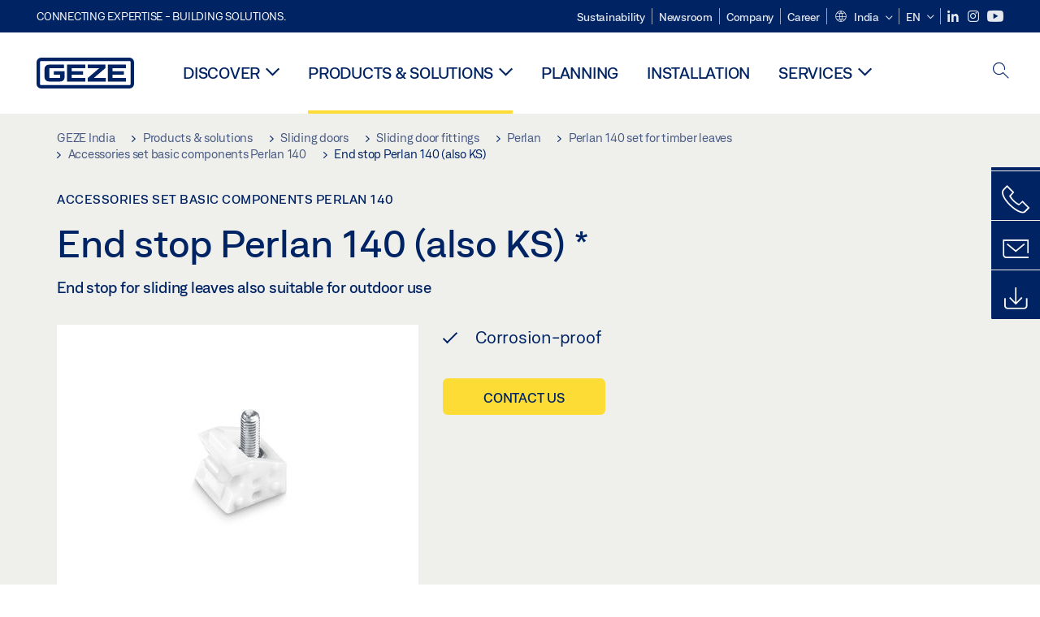

--- FILE ---
content_type: text/css; charset=utf-8
request_url: https://www.geze.in/_assets/c1f754f6fbf4f5fa4c67c9b3628e318e/b13-Css/main.css?1768990274
body_size: 76763
content:
@charset "UTF-8";
/*!
 * Bootstrap v3.4.1 (https://getbootstrap.com/)
 * Copyright 2011-2019 Twitter, Inc.
 * Licensed under MIT (https://github.com/twbs/bootstrap/blob/master/LICENSE)
 */
/*! normalize.css v3.0.3 | MIT License | github.com/necolas/normalize.css */html{-ms-text-size-adjust:100%;-webkit-text-size-adjust:100%;font-family:sans-serif}body{margin:0}article,aside,details,figcaption,figure,footer,header,hgroup,main,menu,nav,section,summary{display:block}audio,canvas,progress,video{display:inline-block;vertical-align:baseline}audio:not([controls]){display:none;height:0}[hidden],template{display:none}a{background-color:transparent}a:active,a:hover{outline:0}abbr[title]{border-bottom:none;text-decoration:underline;-webkit-text-decoration:underline dotted;text-decoration:underline dotted}b,strong{font-weight:700}dfn{font-style:italic}h1{font-size:2em;margin:.67em 0}mark{background:#ff0;color:#000}small{font-size:80%}sub,sup{font-size:75%;line-height:0;position:relative;vertical-align:baseline}sup{top:-.5em}sub{bottom:-.25em}img{border:0}svg:not(:root){overflow:hidden}figure{margin:1em 40px}hr{box-sizing:content-box;height:0}pre{overflow:auto}code,kbd,pre,samp{font-family:monospace,monospace;font-size:1em}button,input,optgroup,select,textarea{color:inherit;font:inherit;margin:0}button{overflow:visible}button,select{text-transform:none}button,html input[type=button],input[type=reset],input[type=submit]{-webkit-appearance:button;cursor:pointer}button[disabled],html input[disabled]{cursor:default}button::-moz-focus-inner,input::-moz-focus-inner{border:0;padding:0}input{line-height:normal}input[type=checkbox],input[type=radio]{box-sizing:border-box;padding:0}input[type=number]::-webkit-inner-spin-button,input[type=number]::-webkit-outer-spin-button{height:auto}input[type=search]{-webkit-appearance:textfield;box-sizing:content-box}input[type=search]::-webkit-search-cancel-button,input[type=search]::-webkit-search-decoration{-webkit-appearance:none}fieldset{border:1px solid silver;margin:0 2px;padding:.35em .625em .75em}textarea{overflow:auto}optgroup{font-weight:700}table{border-collapse:collapse;border-spacing:0}td,th{padding:0}picture{display:block}

/*! Source: https://github.com/h5bp/html5-boilerplate/blob/master/src/css/main.css */@media print{*,:after,:before{background:transparent!important;box-shadow:none!important;color:#000!important;text-shadow:none!important}a,a:visited{text-decoration:underline}a[href]:after{content:" (" attr(href) ")"}abbr[title]:after{content:" (" attr(title) ")"}a[href^="#"]:after,a[href^="javascript:"]:after{content:""}blockquote,pre{border:1px solid #999;page-break-inside:avoid}thead{display:table-header-group}img,tr{page-break-inside:avoid}img{max-width:100%!important}h2,h3,p{orphans:3;widows:3}h2,h3{page-break-after:avoid}.navbar{display:none}.b_facet-filter__item-link>.caret,.b_facet-filter__submit>.caret,.btn>.caret,.dropup>.btn>.caret,.it-cc__button>.caret,.productlist__compare>.caret{border-top-color:#000!important}.label{border:1px solid #000}.table{border-collapse:collapse!important}.table td,.table th{background-color:#fff!important}.table-bordered td,.table-bordered th{border:1px solid #ddd!important}}@font-face{font-family:Glyphicons Halflings;src:url(../fonts/bootstrap/glyphicons-halflings-regular.eot);src:url(../fonts/bootstrap/glyphicons-halflings-regular.eot?#iefix) format("embedded-opentype"),url(../fonts/bootstrap/glyphicons-halflings-regular.woff2) format("woff2"),url(../fonts/bootstrap/glyphicons-halflings-regular.woff) format("woff"),url(../fonts/bootstrap/glyphicons-halflings-regular.ttf) format("truetype"),url(../fonts/bootstrap/glyphicons-halflings-regular.svg#glyphicons_halflingsregular) format("svg")}.glyphicon{-webkit-font-smoothing:antialiased;-moz-osx-font-smoothing:grayscale;display:inline-block;font-family:Glyphicons Halflings;font-style:normal;font-weight:400;line-height:1;position:relative;top:1px}.glyphicon-asterisk:before{content:"*"}.glyphicon-plus:before{content:"+"}.glyphicon-eur:before,.glyphicon-euro:before{content:"€"}.glyphicon-minus:before{content:"−"}.glyphicon-cloud:before{content:"☁"}.glyphicon-envelope:before{content:"✉"}.glyphicon-pencil:before{content:"✏"}.glyphicon-glass:before{content:"\e001"}.glyphicon-music:before{content:"\e002"}.glyphicon-search:before{content:"\e003"}.glyphicon-heart:before{content:"\e005"}.glyphicon-star:before{content:"\e006"}.glyphicon-star-empty:before{content:"\e007"}.glyphicon-user:before{content:"\e008"}.glyphicon-film:before{content:"\e009"}.glyphicon-th-large:before{content:"\e010"}.glyphicon-th:before{content:"\e011"}.glyphicon-th-list:before{content:"\e012"}.glyphicon-ok:before{content:"\e013"}.glyphicon-remove:before{content:"\e014"}.glyphicon-zoom-in:before{content:"\e015"}.glyphicon-zoom-out:before{content:"\e016"}.glyphicon-off:before{content:"\e017"}.glyphicon-signal:before{content:"\e018"}.glyphicon-cog:before{content:"\e019"}.glyphicon-trash:before{content:"\e020"}.glyphicon-home:before{content:"\e021"}.glyphicon-file:before{content:"\e022"}.glyphicon-time:before{content:"\e023"}.glyphicon-road:before{content:"\e024"}.glyphicon-download-alt:before{content:"\e025"}.glyphicon-download:before{content:"\e026"}.glyphicon-upload:before{content:"\e027"}.glyphicon-inbox:before{content:"\e028"}.glyphicon-play-circle:before{content:"\e029"}.glyphicon-repeat:before{content:"\e030"}.glyphicon-refresh:before{content:"\e031"}.glyphicon-list-alt:before{content:"\e032"}.glyphicon-lock:before{content:"\e033"}.glyphicon-flag:before{content:"\e034"}.glyphicon-headphones:before{content:"\e035"}.glyphicon-volume-off:before{content:"\e036"}.glyphicon-volume-down:before{content:"\e037"}.glyphicon-volume-up:before{content:"\e038"}.glyphicon-qrcode:before{content:"\e039"}.glyphicon-barcode:before{content:"\e040"}.glyphicon-tag:before{content:"\e041"}.glyphicon-tags:before{content:"\e042"}.glyphicon-book:before{content:"\e043"}.glyphicon-bookmark:before{content:"\e044"}.glyphicon-print:before{content:"\e045"}.glyphicon-camera:before{content:"\e046"}.glyphicon-font:before{content:"\e047"}.glyphicon-bold:before{content:"\e048"}.glyphicon-italic:before{content:"\e049"}.glyphicon-text-height:before{content:"\e050"}.glyphicon-text-width:before{content:"\e051"}.glyphicon-align-left:before{content:"\e052"}.glyphicon-align-center:before{content:"\e053"}.glyphicon-align-right:before{content:"\e054"}.glyphicon-align-justify:before{content:"\e055"}.glyphicon-list:before{content:"\e056"}.glyphicon-indent-left:before{content:"\e057"}.glyphicon-indent-right:before{content:"\e058"}.glyphicon-facetime-video:before{content:"\e059"}.glyphicon-picture:before{content:"\e060"}.glyphicon-map-marker:before{content:"\e062"}.glyphicon-adjust:before{content:"\e063"}.glyphicon-tint:before{content:"\e064"}.glyphicon-edit:before{content:"\e065"}.glyphicon-share:before{content:"\e066"}.glyphicon-check:before{content:"\e067"}.glyphicon-move:before{content:"\e068"}.glyphicon-step-backward:before{content:"\e069"}.glyphicon-fast-backward:before{content:"\e070"}.glyphicon-backward:before{content:"\e071"}.glyphicon-play:before{content:"\e072"}.glyphicon-pause:before{content:"\e073"}.glyphicon-stop:before{content:"\e074"}.glyphicon-forward:before{content:"\e075"}.glyphicon-fast-forward:before{content:"\e076"}.glyphicon-step-forward:before{content:"\e077"}.glyphicon-eject:before{content:"\e078"}.glyphicon-chevron-left:before{content:"\e079"}.glyphicon-chevron-right:before{content:"\e080"}.glyphicon-plus-sign:before{content:"\e081"}.glyphicon-minus-sign:before{content:"\e082"}.glyphicon-remove-sign:before{content:"\e083"}.glyphicon-ok-sign:before{content:"\e084"}.glyphicon-question-sign:before{content:"\e085"}.glyphicon-info-sign:before{content:"\e086"}.glyphicon-screenshot:before{content:"\e087"}.glyphicon-remove-circle:before{content:"\e088"}.glyphicon-ok-circle:before{content:"\e089"}.glyphicon-ban-circle:before{content:"\e090"}.glyphicon-arrow-left:before{content:"\e091"}.glyphicon-arrow-right:before{content:"\e092"}.glyphicon-arrow-up:before{content:"\e093"}.glyphicon-arrow-down:before{content:"\e094"}.glyphicon-share-alt:before{content:"\e095"}.glyphicon-resize-full:before{content:"\e096"}.glyphicon-resize-small:before{content:"\e097"}.glyphicon-exclamation-sign:before{content:"\e101"}.glyphicon-gift:before{content:"\e102"}.glyphicon-leaf:before{content:"\e103"}.glyphicon-fire:before{content:"\e104"}.glyphicon-eye-open:before{content:"\e105"}.glyphicon-eye-close:before{content:"\e106"}.glyphicon-warning-sign:before{content:"\e107"}.glyphicon-plane:before{content:"\e108"}.glyphicon-calendar:before{content:"\e109"}.glyphicon-random:before{content:"\e110"}.glyphicon-comment:before{content:"\e111"}.glyphicon-magnet:before{content:"\e112"}.glyphicon-chevron-up:before{content:"\e113"}.glyphicon-chevron-down:before{content:"\e114"}.glyphicon-retweet:before{content:"\e115"}.glyphicon-shopping-cart:before{content:"\e116"}.glyphicon-folder-close:before{content:"\e117"}.glyphicon-folder-open:before{content:"\e118"}.glyphicon-resize-vertical:before{content:"\e119"}.glyphicon-resize-horizontal:before{content:"\e120"}.glyphicon-hdd:before{content:"\e121"}.glyphicon-bullhorn:before{content:"\e122"}.glyphicon-bell:before{content:"\e123"}.glyphicon-certificate:before{content:"\e124"}.glyphicon-thumbs-up:before{content:"\e125"}.glyphicon-thumbs-down:before{content:"\e126"}.glyphicon-hand-right:before{content:"\e127"}.glyphicon-hand-left:before{content:"\e128"}.glyphicon-hand-up:before{content:"\e129"}.glyphicon-hand-down:before{content:"\e130"}.glyphicon-circle-arrow-right:before{content:"\e131"}.glyphicon-circle-arrow-left:before{content:"\e132"}.glyphicon-circle-arrow-up:before{content:"\e133"}.glyphicon-circle-arrow-down:before{content:"\e134"}.glyphicon-globe:before{content:"\e135"}.glyphicon-wrench:before{content:"\e136"}.glyphicon-tasks:before{content:"\e137"}.glyphicon-filter:before{content:"\e138"}.glyphicon-briefcase:before{content:"\e139"}.glyphicon-fullscreen:before{content:"\e140"}.glyphicon-dashboard:before{content:"\e141"}.glyphicon-paperclip:before{content:"\e142"}.glyphicon-heart-empty:before{content:"\e143"}.glyphicon-link:before{content:"\e144"}.glyphicon-phone:before{content:"\e145"}.glyphicon-pushpin:before{content:"\e146"}.glyphicon-usd:before{content:"\e148"}.glyphicon-gbp:before{content:"\e149"}.glyphicon-sort:before{content:"\e150"}.glyphicon-sort-by-alphabet:before{content:"\e151"}.glyphicon-sort-by-alphabet-alt:before{content:"\e152"}.glyphicon-sort-by-order:before{content:"\e153"}.glyphicon-sort-by-order-alt:before{content:"\e154"}.glyphicon-sort-by-attributes:before{content:"\e155"}.glyphicon-sort-by-attributes-alt:before{content:"\e156"}.glyphicon-unchecked:before{content:"\e157"}.glyphicon-expand:before{content:"\e158"}.glyphicon-collapse-down:before{content:"\e159"}.glyphicon-collapse-up:before{content:"\e160"}.glyphicon-log-in:before{content:"\e161"}.glyphicon-flash:before{content:"\e162"}.glyphicon-log-out:before{content:"\e163"}.glyphicon-new-window:before{content:"\e164"}.glyphicon-record:before{content:"\e165"}.glyphicon-save:before{content:"\e166"}.glyphicon-open:before{content:"\e167"}.glyphicon-saved:before{content:"\e168"}.glyphicon-import:before{content:"\e169"}.glyphicon-export:before{content:"\e170"}.glyphicon-send:before{content:"\e171"}.glyphicon-floppy-disk:before{content:"\e172"}.glyphicon-floppy-saved:before{content:"\e173"}.glyphicon-floppy-remove:before{content:"\e174"}.glyphicon-floppy-save:before{content:"\e175"}.glyphicon-floppy-open:before{content:"\e176"}.glyphicon-credit-card:before{content:"\e177"}.glyphicon-transfer:before{content:"\e178"}.glyphicon-cutlery:before{content:"\e179"}.glyphicon-header:before{content:"\e180"}.glyphicon-compressed:before{content:"\e181"}.glyphicon-earphone:before{content:"\e182"}.glyphicon-phone-alt:before{content:"\e183"}.glyphicon-tower:before{content:"\e184"}.glyphicon-stats:before{content:"\e185"}.glyphicon-sd-video:before{content:"\e186"}.glyphicon-hd-video:before{content:"\e187"}.glyphicon-subtitles:before{content:"\e188"}.glyphicon-sound-stereo:before{content:"\e189"}.glyphicon-sound-dolby:before{content:"\e190"}.glyphicon-sound-5-1:before{content:"\e191"}.glyphicon-sound-6-1:before{content:"\e192"}.glyphicon-sound-7-1:before{content:"\e193"}.glyphicon-copyright-mark:before{content:"\e194"}.glyphicon-registration-mark:before{content:"\e195"}.glyphicon-cloud-download:before{content:"\e197"}.glyphicon-cloud-upload:before{content:"\e198"}.glyphicon-tree-conifer:before{content:"\e199"}.glyphicon-tree-deciduous:before{content:"\e200"}.glyphicon-cd:before{content:"\e201"}.glyphicon-save-file:before{content:"\e202"}.glyphicon-open-file:before{content:"\e203"}.glyphicon-level-up:before{content:"\e204"}.glyphicon-copy:before{content:"\e205"}.glyphicon-paste:before{content:"\e206"}.glyphicon-alert:before{content:"\e209"}.glyphicon-equalizer:before{content:"\e210"}.glyphicon-king:before{content:"\e211"}.glyphicon-queen:before{content:"\e212"}.glyphicon-pawn:before{content:"\e213"}.glyphicon-bishop:before{content:"\e214"}.glyphicon-knight:before{content:"\e215"}.glyphicon-baby-formula:before{content:"\e216"}.glyphicon-tent:before{content:"⛺"}.glyphicon-blackboard:before{content:"\e218"}.glyphicon-bed:before{content:"\e219"}.glyphicon-apple:before{content:"\f8ff"}.glyphicon-erase:before{content:"\e221"}.glyphicon-hourglass:before{content:"⌛"}.glyphicon-lamp:before{content:"\e223"}.glyphicon-duplicate:before{content:"\e224"}.glyphicon-piggy-bank:before{content:"\e225"}.glyphicon-scissors:before{content:"\e226"}.glyphicon-bitcoin:before,.glyphicon-btc:before,.glyphicon-xbt:before{content:"\e227"}.glyphicon-jpy:before,.glyphicon-yen:before{content:"¥"}.glyphicon-rub:before,.glyphicon-ruble:before{content:"₽"}.glyphicon-scale:before{content:"\e230"}.glyphicon-ice-lolly:before{content:"\e231"}.glyphicon-ice-lolly-tasted:before{content:"\e232"}.glyphicon-education:before{content:"\e233"}.glyphicon-option-horizontal:before{content:"\e234"}.glyphicon-option-vertical:before{content:"\e235"}.glyphicon-menu-hamburger:before{content:"\e236"}.glyphicon-modal-window:before{content:"\e237"}.glyphicon-oil:before{content:"\e238"}.glyphicon-grain:before{content:"\e239"}.glyphicon-sunglasses:before{content:"\e240"}.glyphicon-text-size:before{content:"\e241"}.glyphicon-text-color:before{content:"\e242"}.glyphicon-text-background:before{content:"\e243"}.glyphicon-object-align-top:before{content:"\e244"}.glyphicon-object-align-bottom:before{content:"\e245"}.glyphicon-object-align-horizontal:before{content:"\e246"}.glyphicon-object-align-left:before{content:"\e247"}.glyphicon-object-align-vertical:before{content:"\e248"}.glyphicon-object-align-right:before{content:"\e249"}.glyphicon-triangle-right:before{content:"\e250"}.glyphicon-triangle-left:before{content:"\e251"}.glyphicon-triangle-bottom:before{content:"\e252"}.glyphicon-triangle-top:before{content:"\e253"}.glyphicon-console:before{content:"\e254"}.glyphicon-superscript:before{content:"\e255"}.glyphicon-subscript:before{content:"\e256"}.glyphicon-menu-left:before{content:"\e257"}.glyphicon-menu-right:before{content:"\e258"}.glyphicon-menu-down:before{content:"\e259"}.glyphicon-menu-up:before{content:"\e260"}*,:after,:before{box-sizing:border-box}html{-webkit-tap-highlight-color:rgba(0,0,0,0);font-size:10px}body{background-color:#fff;color:#333;font-family:Helvetica Neue,Helvetica,Arial,sans-serif;font-size:14px;line-height:1.428571429}button,input,select,textarea{font-family:inherit;font-size:inherit;line-height:inherit}a{color:#337ab7;text-decoration:none}a:focus,a:hover{color:#23527c;text-decoration:underline}a:focus{outline:5px auto -webkit-focus-ring-color;outline-offset:-2px}figure{margin:0}img{vertical-align:middle}.img-responsive{display:block;height:auto;max-width:100%}.img-rounded{border-radius:6px}.img-thumbnail{background-color:#fff;border:1px solid #ddd;border-radius:4px;display:inline-block;height:auto;line-height:1.428571429;max-width:100%;padding:4px;transition:all .2s ease-in-out}.img-circle{border-radius:50%}hr{border:0;border-top:1px solid #eee;margin-bottom:20px;margin-top:20px}.sr-only{clip:rect(0,0,0,0);border:0;height:1px;margin:-1px;overflow:hidden;padding:0;position:absolute;width:1px}.sr-only-focusable:active,.sr-only-focusable:focus{clip:auto;height:auto;margin:0;overflow:visible;position:static;width:auto}[role=button]{cursor:pointer}.h1,.h2,.h3,.h4,.h5,.h6,h1,h2,h3,h4,h5,h6{color:inherit;font-family:inherit;font-weight:500;line-height:1.1}.h1 .small,.h1 small,.h2 .small,.h2 small,.h3 .small,.h3 small,.h4 .small,.h4 small,.h5 .small,.h5 small,.h6 .small,.h6 small,h1 .small,h1 small,h2 .small,h2 small,h3 .small,h3 small,h4 .small,h4 small,h5 .small,h5 small,h6 .small,h6 small{color:#777;font-weight:400;line-height:1}.h1,.h2,.h3,h1,h2,h3{margin-bottom:10px;margin-top:20px}.h1 .small,.h1 small,.h2 .small,.h2 small,.h3 .small,.h3 small,h1 .small,h1 small,h2 .small,h2 small,h3 .small,h3 small{font-size:65%}.h4,.h5,.h6,h4,h5,h6{margin-bottom:10px;margin-top:10px}.h4 .small,.h4 small,.h5 .small,.h5 small,.h6 .small,.h6 small,h4 .small,h4 small,h5 .small,h5 small,h6 .small,h6 small{font-size:75%}.h1,h1{font-size:36px}.h2,h2{font-size:30px}.h3,h3{font-size:24px}.h4,h4{font-size:18px}.h5,h5{font-size:14px}.h6,h6{font-size:12px}p{margin:0 0 10px}.lead{font-size:16px;font-weight:300;line-height:1.4;margin-bottom:20px}@media (min-width:768px){.lead{font-size:21px}}.small,small{font-size:85%}.mark,mark{background-color:#fcf8e3;padding:.2em}.text-left{text-align:left}.text-right{text-align:right}.text-center{text-align:center}.text-justify{text-align:justify}.text-nowrap{white-space:nowrap}.text-lowercase{text-transform:lowercase}.initialism,.text-uppercase{text-transform:uppercase}.text-capitalize{text-transform:capitalize}.text-muted{color:#777}.text-primary{color:#337ab7}a.text-primary:focus,a.text-primary:hover{color:#286090}.text-success{color:#3c763d}a.text-success:focus,a.text-success:hover{color:#2b542c}.text-info{color:#31708f}a.text-info:focus,a.text-info:hover{color:#245269}.text-warning{color:#8a6d3b}a.text-warning:focus,a.text-warning:hover{color:#66512c}.text-danger{color:#a94442}a.text-danger:focus,a.text-danger:hover{color:#843534}.bg-primary{background-color:#337ab7;color:#fff}a.bg-primary:focus,a.bg-primary:hover{background-color:#286090}.bg-success{background-color:#dff0d8}a.bg-success:focus,a.bg-success:hover{background-color:#c1e2b3}.bg-info{background-color:#d9edf7}a.bg-info:focus,a.bg-info:hover{background-color:#afd9ee}.bg-warning{background-color:#fcf8e3}a.bg-warning:focus,a.bg-warning:hover{background-color:#f7ecb5}.bg-danger{background-color:#f2dede}a.bg-danger:focus,a.bg-danger:hover{background-color:#e4b9b9}.page-header{border-bottom:1px solid #eee;margin:40px 0 20px;padding-bottom:9px}ol,ul{margin-bottom:10px;margin-top:0}ol ol,ol ul,ul ol,ul ul{margin-bottom:0}.list-inline,.list-unstyled{list-style:none;padding-left:0}.list-inline{margin-left:-5px}.list-inline>li{display:inline-block;padding-left:5px;padding-right:5px}dl{margin-bottom:20px;margin-top:0}dd,dt{line-height:1.428571429}dt{font-weight:700}dd{margin-left:0}.dl-horizontal dd:after,.dl-horizontal dd:before{content:" ";display:table}.dl-horizontal dd:after{clear:both}@media (min-width:768px){.dl-horizontal dt{clear:left;float:left;overflow:hidden;text-align:right;text-overflow:ellipsis;white-space:nowrap;width:160px}.dl-horizontal dd{margin-left:180px}}abbr[data-original-title],abbr[title]{cursor:help}.initialism{font-size:90%}blockquote{border-left:5px solid #eee;font-size:17.5px;margin:0 0 20px;padding:10px 20px}blockquote ol:last-child,blockquote p:last-child,blockquote ul:last-child{margin-bottom:0}blockquote .small,blockquote footer,blockquote small{color:#777;display:block;font-size:80%;line-height:1.428571429}blockquote .small:before,blockquote footer:before,blockquote small:before{content:"— "}.blockquote-reverse,blockquote.pull-right{border-left:0;border-right:5px solid #eee;padding-left:0;padding-right:15px;text-align:right}.blockquote-reverse .small:before,.blockquote-reverse footer:before,.blockquote-reverse small:before,blockquote.pull-right .small:before,blockquote.pull-right footer:before,blockquote.pull-right small:before{content:""}.blockquote-reverse .small:after,.blockquote-reverse footer:after,.blockquote-reverse small:after,blockquote.pull-right .small:after,blockquote.pull-right footer:after,blockquote.pull-right small:after{content:" —"}address{font-style:normal;line-height:1.428571429;margin-bottom:20px}code,kbd,pre,samp{font-family:Menlo,Monaco,Consolas,Courier New,monospace}code{background-color:#f9f2f4;border-radius:4px;color:#c7254e}code,kbd{font-size:90%;padding:2px 4px}kbd{background-color:#333;border-radius:3px;box-shadow:inset 0 -1px 0 rgba(0,0,0,.25);color:#fff}kbd kbd{box-shadow:none;font-size:100%;font-weight:700;padding:0}pre{word-wrap:break-word;background-color:#f5f5f5;border:1px solid #ccc;border-radius:4px;color:#333;display:block;font-size:13px;line-height:1.428571429;margin:0 0 10px;padding:9.5px;word-break:break-all}pre code{background-color:transparent;border-radius:0;color:inherit;font-size:inherit;padding:0;white-space:pre-wrap}.pre-scrollable{max-height:340px;overflow-y:scroll}.container,[class*="--container"],[class*=__container]{margin-left:auto;margin-right:auto;padding-left:15px;padding-right:15px}.container:after,.container:before,[class*="--container"]:after,[class*="--container"]:before,[class*=__container]:after,[class*=__container]:before{content:" ";display:table}.container:after,[class*="--container"]:after,[class*=__container]:after{clear:both}@media (min-width:768px){.container,[class*="--container"],[class*=__container]{width:750px}}@media (min-width:992px){.container,[class*="--container"],[class*=__container]{width:970px}}@media (min-width:1200px){.container,[class*="--container"],[class*=__container]{width:1170px}}.container-fluid{margin-left:auto;margin-right:auto;padding-left:15px;padding-right:15px}.container-fluid:after,.container-fluid:before{content:" ";display:table}.container-fluid:after{clear:both}.row{margin-left:-15px;margin-right:-15px}.row:after,.row:before{content:" ";display:table}.row:after{clear:both}.row-no-gutters{margin-left:0;margin-right:0}.row-no-gutters [class*=col-]{padding-left:0;padding-right:0}.col-lg-1,.col-lg-10,.col-lg-11,.col-lg-12,.col-lg-2,.col-lg-3,.col-lg-4,.col-lg-5,.col-lg-6,.col-lg-7,.col-lg-8,.col-lg-9,.col-md-1,.col-md-10,.col-md-11,.col-md-12,.col-md-2,.col-md-3,.col-md-4,.col-md-5,.col-md-6,.col-md-7,.col-md-8,.col-md-9,.col-sm-1,.col-sm-10,.col-sm-11,.col-sm-12,.col-sm-2,.col-sm-3,.col-sm-4,.col-sm-5,.col-sm-6,.col-sm-7,.col-sm-8,.col-sm-9,.col-xs-1,.col-xs-10,.col-xs-11,.col-xs-12,.col-xs-2,.col-xs-3,.col-xs-4,.col-xs-5,.col-xs-6,.col-xs-7,.col-xs-8,.col-xs-9{min-height:1px;padding-left:15px;padding-right:15px;position:relative}.col-xs-1,.col-xs-10,.col-xs-11,.col-xs-12,.col-xs-2,.col-xs-3,.col-xs-4,.col-xs-5,.col-xs-6,.col-xs-7,.col-xs-8,.col-xs-9{float:left}.col-xs-1{width:8.3333333333%}.col-xs-2{width:16.6666666667%}.col-xs-3{width:25%}.col-xs-4{width:33.3333333333%}.col-xs-5{width:41.6666666667%}.col-xs-6{width:50%}.col-xs-7{width:58.3333333333%}.col-xs-8{width:66.6666666667%}.col-xs-9{width:75%}.col-xs-10{width:83.3333333333%}.col-xs-11{width:91.6666666667%}.col-xs-12{width:100%}.col-xs-pull-0{right:auto}.col-xs-pull-1{right:8.3333333333%}.col-xs-pull-2{right:16.6666666667%}.col-xs-pull-3{right:25%}.col-xs-pull-4{right:33.3333333333%}.col-xs-pull-5{right:41.6666666667%}.col-xs-pull-6{right:50%}.col-xs-pull-7{right:58.3333333333%}.col-xs-pull-8{right:66.6666666667%}.col-xs-pull-9{right:75%}.col-xs-pull-10{right:83.3333333333%}.col-xs-pull-11{right:91.6666666667%}.col-xs-pull-12{right:100%}.col-xs-push-0{left:auto}.col-xs-push-1{left:8.3333333333%}.col-xs-push-2{left:16.6666666667%}.col-xs-push-3{left:25%}.col-xs-push-4{left:33.3333333333%}.col-xs-push-5{left:41.6666666667%}.col-xs-push-6{left:50%}.col-xs-push-7{left:58.3333333333%}.col-xs-push-8{left:66.6666666667%}.col-xs-push-9{left:75%}.col-xs-push-10{left:83.3333333333%}.col-xs-push-11{left:91.6666666667%}.col-xs-push-12{left:100%}.col-xs-offset-0{margin-left:0}.col-xs-offset-1{margin-left:8.3333333333%}.col-xs-offset-2{margin-left:16.6666666667%}.col-xs-offset-3{margin-left:25%}.col-xs-offset-4{margin-left:33.3333333333%}.col-xs-offset-5{margin-left:41.6666666667%}.col-xs-offset-6{margin-left:50%}.col-xs-offset-7{margin-left:58.3333333333%}.col-xs-offset-8{margin-left:66.6666666667%}.col-xs-offset-9{margin-left:75%}.col-xs-offset-10{margin-left:83.3333333333%}.col-xs-offset-11{margin-left:91.6666666667%}.col-xs-offset-12{margin-left:100%}@media (min-width:768px){.col-sm-1,.col-sm-10,.col-sm-11,.col-sm-12,.col-sm-2,.col-sm-3,.col-sm-4,.col-sm-5,.col-sm-6,.col-sm-7,.col-sm-8,.col-sm-9{float:left}.col-sm-1{width:8.3333333333%}.col-sm-2{width:16.6666666667%}.col-sm-3{width:25%}.col-sm-4{width:33.3333333333%}.col-sm-5{width:41.6666666667%}.col-sm-6{width:50%}.col-sm-7{width:58.3333333333%}.col-sm-8{width:66.6666666667%}.col-sm-9{width:75%}.col-sm-10{width:83.3333333333%}.col-sm-11{width:91.6666666667%}.col-sm-12{width:100%}.col-sm-pull-0{right:auto}.col-sm-pull-1{right:8.3333333333%}.col-sm-pull-2{right:16.6666666667%}.col-sm-pull-3{right:25%}.col-sm-pull-4{right:33.3333333333%}.col-sm-pull-5{right:41.6666666667%}.col-sm-pull-6{right:50%}.col-sm-pull-7{right:58.3333333333%}.col-sm-pull-8{right:66.6666666667%}.col-sm-pull-9{right:75%}.col-sm-pull-10{right:83.3333333333%}.col-sm-pull-11{right:91.6666666667%}.col-sm-pull-12{right:100%}.col-sm-push-0{left:auto}.col-sm-push-1{left:8.3333333333%}.col-sm-push-2{left:16.6666666667%}.col-sm-push-3{left:25%}.col-sm-push-4{left:33.3333333333%}.col-sm-push-5{left:41.6666666667%}.col-sm-push-6{left:50%}.col-sm-push-7{left:58.3333333333%}.col-sm-push-8{left:66.6666666667%}.col-sm-push-9{left:75%}.col-sm-push-10{left:83.3333333333%}.col-sm-push-11{left:91.6666666667%}.col-sm-push-12{left:100%}.col-sm-offset-0{margin-left:0}.col-sm-offset-1{margin-left:8.3333333333%}.col-sm-offset-2{margin-left:16.6666666667%}.col-sm-offset-3{margin-left:25%}.col-sm-offset-4{margin-left:33.3333333333%}.col-sm-offset-5{margin-left:41.6666666667%}.col-sm-offset-6{margin-left:50%}.col-sm-offset-7{margin-left:58.3333333333%}.col-sm-offset-8{margin-left:66.6666666667%}.col-sm-offset-9{margin-left:75%}.col-sm-offset-10{margin-left:83.3333333333%}.col-sm-offset-11{margin-left:91.6666666667%}.col-sm-offset-12{margin-left:100%}}@media (min-width:992px){.col-md-1,.col-md-10,.col-md-11,.col-md-12,.col-md-2,.col-md-3,.col-md-4,.col-md-5,.col-md-6,.col-md-7,.col-md-8,.col-md-9{float:left}.col-md-1{width:8.3333333333%}.col-md-2{width:16.6666666667%}.col-md-3{width:25%}.col-md-4{width:33.3333333333%}.col-md-5{width:41.6666666667%}.col-md-6{width:50%}.col-md-7{width:58.3333333333%}.col-md-8{width:66.6666666667%}.col-md-9{width:75%}.col-md-10{width:83.3333333333%}.col-md-11{width:91.6666666667%}.col-md-12{width:100%}.col-md-pull-0{right:auto}.col-md-pull-1{right:8.3333333333%}.col-md-pull-2{right:16.6666666667%}.col-md-pull-3{right:25%}.col-md-pull-4{right:33.3333333333%}.col-md-pull-5{right:41.6666666667%}.col-md-pull-6{right:50%}.col-md-pull-7{right:58.3333333333%}.col-md-pull-8{right:66.6666666667%}.col-md-pull-9{right:75%}.col-md-pull-10{right:83.3333333333%}.col-md-pull-11{right:91.6666666667%}.col-md-pull-12{right:100%}.col-md-push-0{left:auto}.col-md-push-1{left:8.3333333333%}.col-md-push-2{left:16.6666666667%}.col-md-push-3{left:25%}.col-md-push-4{left:33.3333333333%}.col-md-push-5{left:41.6666666667%}.col-md-push-6{left:50%}.col-md-push-7{left:58.3333333333%}.col-md-push-8{left:66.6666666667%}.col-md-push-9{left:75%}.col-md-push-10{left:83.3333333333%}.col-md-push-11{left:91.6666666667%}.col-md-push-12{left:100%}.col-md-offset-0{margin-left:0}.col-md-offset-1{margin-left:8.3333333333%}.col-md-offset-2{margin-left:16.6666666667%}.col-md-offset-3{margin-left:25%}.col-md-offset-4{margin-left:33.3333333333%}.col-md-offset-5{margin-left:41.6666666667%}.col-md-offset-6{margin-left:50%}.col-md-offset-7{margin-left:58.3333333333%}.col-md-offset-8{margin-left:66.6666666667%}.col-md-offset-9{margin-left:75%}.col-md-offset-10{margin-left:83.3333333333%}.col-md-offset-11{margin-left:91.6666666667%}.col-md-offset-12{margin-left:100%}}@media (min-width:1200px){.col-lg-1,.col-lg-10,.col-lg-11,.col-lg-12,.col-lg-2,.col-lg-3,.col-lg-4,.col-lg-5,.col-lg-6,.col-lg-7,.col-lg-8,.col-lg-9{float:left}.col-lg-1{width:8.3333333333%}.col-lg-2{width:16.6666666667%}.col-lg-3{width:25%}.col-lg-4{width:33.3333333333%}.col-lg-5{width:41.6666666667%}.col-lg-6{width:50%}.col-lg-7{width:58.3333333333%}.col-lg-8{width:66.6666666667%}.col-lg-9{width:75%}.col-lg-10{width:83.3333333333%}.col-lg-11{width:91.6666666667%}.col-lg-12{width:100%}.col-lg-pull-0{right:auto}.col-lg-pull-1{right:8.3333333333%}.col-lg-pull-2{right:16.6666666667%}.col-lg-pull-3{right:25%}.col-lg-pull-4{right:33.3333333333%}.col-lg-pull-5{right:41.6666666667%}.col-lg-pull-6{right:50%}.col-lg-pull-7{right:58.3333333333%}.col-lg-pull-8{right:66.6666666667%}.col-lg-pull-9{right:75%}.col-lg-pull-10{right:83.3333333333%}.col-lg-pull-11{right:91.6666666667%}.col-lg-pull-12{right:100%}.col-lg-push-0{left:auto}.col-lg-push-1{left:8.3333333333%}.col-lg-push-2{left:16.6666666667%}.col-lg-push-3{left:25%}.col-lg-push-4{left:33.3333333333%}.col-lg-push-5{left:41.6666666667%}.col-lg-push-6{left:50%}.col-lg-push-7{left:58.3333333333%}.col-lg-push-8{left:66.6666666667%}.col-lg-push-9{left:75%}.col-lg-push-10{left:83.3333333333%}.col-lg-push-11{left:91.6666666667%}.col-lg-push-12{left:100%}.col-lg-offset-0{margin-left:0}.col-lg-offset-1{margin-left:8.3333333333%}.col-lg-offset-2{margin-left:16.6666666667%}.col-lg-offset-3{margin-left:25%}.col-lg-offset-4{margin-left:33.3333333333%}.col-lg-offset-5{margin-left:41.6666666667%}.col-lg-offset-6{margin-left:50%}.col-lg-offset-7{margin-left:58.3333333333%}.col-lg-offset-8{margin-left:66.6666666667%}.col-lg-offset-9{margin-left:75%}.col-lg-offset-10{margin-left:83.3333333333%}.col-lg-offset-11{margin-left:91.6666666667%}.col-lg-offset-12{margin-left:100%}}table{background-color:transparent}table col[class*=col-]{display:table-column;float:none;position:static}table td[class*=col-],table th[class*=col-]{display:table-cell;float:none;position:static}caption{color:#777;padding-bottom:8px;padding-top:8px}caption,th{text-align:left}.table{margin-bottom:20px;max-width:100%;width:100%}.table>tbody>tr>td,.table>tbody>tr>th,.table>tfoot>tr>td,.table>tfoot>tr>th,.table>thead>tr>td,.table>thead>tr>th{border-top:1px solid #ddd;line-height:1.428571429;padding:8px;vertical-align:top}.table>thead>tr>th{border-bottom:2px solid #ddd;vertical-align:bottom}.table>caption+thead>tr:first-child>td,.table>caption+thead>tr:first-child>th,.table>colgroup+thead>tr:first-child>td,.table>colgroup+thead>tr:first-child>th,.table>thead:first-child>tr:first-child>td,.table>thead:first-child>tr:first-child>th{border-top:0}.table>tbody+tbody{border-top:2px solid #ddd}.table .table{background-color:#fff}.table-condensed>tbody>tr>td,.table-condensed>tbody>tr>th,.table-condensed>tfoot>tr>td,.table-condensed>tfoot>tr>th,.table-condensed>thead>tr>td,.table-condensed>thead>tr>th{padding:5px}.table-bordered,.table-bordered>tbody>tr>td,.table-bordered>tbody>tr>th,.table-bordered>tfoot>tr>td,.table-bordered>tfoot>tr>th,.table-bordered>thead>tr>td,.table-bordered>thead>tr>th{border:1px solid #ddd}.table-bordered>thead>tr>td,.table-bordered>thead>tr>th{border-bottom-width:2px}.table-striped>tbody>tr:nth-of-type(odd){background-color:#f9f9f9}.table-hover>tbody>tr:hover,.table>tbody>tr.active>td,.table>tbody>tr.active>th,.table>tbody>tr>td.active,.table>tbody>tr>th.active,.table>tfoot>tr.active>td,.table>tfoot>tr.active>th,.table>tfoot>tr>td.active,.table>tfoot>tr>th.active,.table>thead>tr.active>td,.table>thead>tr.active>th,.table>thead>tr>td.active,.table>thead>tr>th.active{background-color:#f5f5f5}.table-hover>tbody>tr.active:hover>td,.table-hover>tbody>tr.active:hover>th,.table-hover>tbody>tr:hover>.active,.table-hover>tbody>tr>td.active:hover,.table-hover>tbody>tr>th.active:hover{background-color:#e8e8e8}.table>tbody>tr.success>td,.table>tbody>tr.success>th,.table>tbody>tr>td.success,.table>tbody>tr>th.success,.table>tfoot>tr.success>td,.table>tfoot>tr.success>th,.table>tfoot>tr>td.success,.table>tfoot>tr>th.success,.table>thead>tr.success>td,.table>thead>tr.success>th,.table>thead>tr>td.success,.table>thead>tr>th.success{background-color:#dff0d8}.table-hover>tbody>tr.success:hover>td,.table-hover>tbody>tr.success:hover>th,.table-hover>tbody>tr:hover>.success,.table-hover>tbody>tr>td.success:hover,.table-hover>tbody>tr>th.success:hover{background-color:#d0e9c6}.table>tbody>tr.info>td,.table>tbody>tr.info>th,.table>tbody>tr>td.info,.table>tbody>tr>th.info,.table>tfoot>tr.info>td,.table>tfoot>tr.info>th,.table>tfoot>tr>td.info,.table>tfoot>tr>th.info,.table>thead>tr.info>td,.table>thead>tr.info>th,.table>thead>tr>td.info,.table>thead>tr>th.info{background-color:#d9edf7}.table-hover>tbody>tr.info:hover>td,.table-hover>tbody>tr.info:hover>th,.table-hover>tbody>tr:hover>.info,.table-hover>tbody>tr>td.info:hover,.table-hover>tbody>tr>th.info:hover{background-color:#c4e3f3}.table>tbody>tr.warning>td,.table>tbody>tr.warning>th,.table>tbody>tr>td.warning,.table>tbody>tr>th.warning,.table>tfoot>tr.warning>td,.table>tfoot>tr.warning>th,.table>tfoot>tr>td.warning,.table>tfoot>tr>th.warning,.table>thead>tr.warning>td,.table>thead>tr.warning>th,.table>thead>tr>td.warning,.table>thead>tr>th.warning{background-color:#fcf8e3}.table-hover>tbody>tr.warning:hover>td,.table-hover>tbody>tr.warning:hover>th,.table-hover>tbody>tr:hover>.warning,.table-hover>tbody>tr>td.warning:hover,.table-hover>tbody>tr>th.warning:hover{background-color:#faf2cc}.table>tbody>tr.danger>td,.table>tbody>tr.danger>th,.table>tbody>tr>td.danger,.table>tbody>tr>th.danger,.table>tfoot>tr.danger>td,.table>tfoot>tr.danger>th,.table>tfoot>tr>td.danger,.table>tfoot>tr>th.danger,.table>thead>tr.danger>td,.table>thead>tr.danger>th,.table>thead>tr>td.danger,.table>thead>tr>th.danger{background-color:#f2dede}.table-hover>tbody>tr.danger:hover>td,.table-hover>tbody>tr.danger:hover>th,.table-hover>tbody>tr:hover>.danger,.table-hover>tbody>tr>td.danger:hover,.table-hover>tbody>tr>th.danger:hover{background-color:#ebcccc}.table-responsive{min-height:.01%;overflow-x:auto}@media screen and (max-width:767px){.table-responsive{-ms-overflow-style:-ms-autohiding-scrollbar;border:1px solid #ddd;margin-bottom:15px;overflow-y:hidden;width:100%}.table-responsive>.table{margin-bottom:0}.table-responsive>.table>tbody>tr>td,.table-responsive>.table>tbody>tr>th,.table-responsive>.table>tfoot>tr>td,.table-responsive>.table>tfoot>tr>th,.table-responsive>.table>thead>tr>td,.table-responsive>.table>thead>tr>th{white-space:nowrap}.table-responsive>.table-bordered{border:0}.table-responsive>.table-bordered>tbody>tr>td:first-child,.table-responsive>.table-bordered>tbody>tr>th:first-child,.table-responsive>.table-bordered>tfoot>tr>td:first-child,.table-responsive>.table-bordered>tfoot>tr>th:first-child,.table-responsive>.table-bordered>thead>tr>td:first-child,.table-responsive>.table-bordered>thead>tr>th:first-child{border-left:0}.table-responsive>.table-bordered>tbody>tr>td:last-child,.table-responsive>.table-bordered>tbody>tr>th:last-child,.table-responsive>.table-bordered>tfoot>tr>td:last-child,.table-responsive>.table-bordered>tfoot>tr>th:last-child,.table-responsive>.table-bordered>thead>tr>td:last-child,.table-responsive>.table-bordered>thead>tr>th:last-child{border-right:0}.table-responsive>.table-bordered>tbody>tr:last-child>td,.table-responsive>.table-bordered>tbody>tr:last-child>th,.table-responsive>.table-bordered>tfoot>tr:last-child>td,.table-responsive>.table-bordered>tfoot>tr:last-child>th{border-bottom:0}}fieldset{margin:0;min-width:0}fieldset,legend{border:0;padding:0}legend{border-bottom:1px solid #e5e5e5;color:#333;display:block;font-size:21px;line-height:inherit;margin-bottom:20px;width:100%}label{display:inline-block;font-weight:700;margin-bottom:5px;max-width:100%}input[type=search]{-webkit-appearance:none;appearance:none;box-sizing:border-box}input[type=checkbox],input[type=radio]{line-height:normal;margin:4px 0 0;margin-top:1px\9}fieldset[disabled] input[type=checkbox],fieldset[disabled] input[type=radio],input[type=checkbox].disabled,input[type=checkbox][disabled],input[type=radio].disabled,input[type=radio][disabled]{cursor:not-allowed}input[type=file]{display:block}input[type=range]{display:block;width:100%}select[multiple],select[size]{height:auto}input[type=checkbox]:focus,input[type=file]:focus,input[type=radio]:focus{outline:5px auto -webkit-focus-ring-color;outline-offset:-2px}output{padding-top:7px}.form-control,output{color:#555;display:block;font-size:14px;line-height:1.428571429}.form-control{background-color:#fff;background-image:none;border:1px solid #ccc;border-radius:4px;box-shadow:inset 0 1px 1px rgba(0,0,0,.075);height:34px;padding:6px 12px;transition:border-color .15s ease-in-out,box-shadow .15s ease-in-out;width:100%}.form-control:focus{border-color:#66afe9;box-shadow:inset 0 1px 1px rgba(0,0,0,.075),0 0 8px rgba(102,175,233,.6);outline:0}.form-control::-moz-placeholder{color:#999;opacity:1}.form-control:-ms-input-placeholder{color:#999}.form-control::-webkit-input-placeholder{color:#999}.form-control::-ms-expand{background-color:transparent;border:0}.form-control[disabled],.form-control[readonly],fieldset[disabled] .form-control{background-color:#eee;opacity:1}.form-control[disabled],fieldset[disabled] .form-control{cursor:not-allowed}textarea.form-control{height:auto}@media screen and (-webkit-min-device-pixel-ratio:0){input[type=date].form-control,input[type=datetime-local].form-control,input[type=month].form-control,input[type=time].form-control{line-height:34px}.input-group-sm input[type=date],.input-group-sm input[type=datetime-local],.input-group-sm input[type=month],.input-group-sm input[type=time],.input-group-sm>.input-group-btn>input[type=date].b_facet-filter__item-link,.input-group-sm>.input-group-btn>input[type=date].b_facet-filter__submit,.input-group-sm>.input-group-btn>input[type=date].btn,.input-group-sm>.input-group-btn>input[type=date].it-cc__button,.input-group-sm>.input-group-btn>input[type=date].productlist__compare,.input-group-sm>.input-group-btn>input[type=datetime-local].b_facet-filter__item-link,.input-group-sm>.input-group-btn>input[type=datetime-local].b_facet-filter__submit,.input-group-sm>.input-group-btn>input[type=datetime-local].btn,.input-group-sm>.input-group-btn>input[type=datetime-local].it-cc__button,.input-group-sm>.input-group-btn>input[type=datetime-local].productlist__compare,.input-group-sm>.input-group-btn>input[type=month].b_facet-filter__item-link,.input-group-sm>.input-group-btn>input[type=month].b_facet-filter__submit,.input-group-sm>.input-group-btn>input[type=month].btn,.input-group-sm>.input-group-btn>input[type=month].it-cc__button,.input-group-sm>.input-group-btn>input[type=month].productlist__compare,.input-group-sm>.input-group-btn>input[type=time].b_facet-filter__item-link,.input-group-sm>.input-group-btn>input[type=time].b_facet-filter__submit,.input-group-sm>.input-group-btn>input[type=time].btn,.input-group-sm>.input-group-btn>input[type=time].it-cc__button,.input-group-sm>.input-group-btn>input[type=time].productlist__compare,input[type=date].input-sm,input[type=datetime-local].input-sm,input[type=month].input-sm,input[type=time].input-sm{line-height:30px}.input-group-lg input[type=date],.input-group-lg input[type=datetime-local],.input-group-lg input[type=month],.input-group-lg input[type=time],.input-group-lg>.input-group-btn>input[type=date].b_facet-filter__item-link,.input-group-lg>.input-group-btn>input[type=date].b_facet-filter__submit,.input-group-lg>.input-group-btn>input[type=date].btn,.input-group-lg>.input-group-btn>input[type=date].it-cc__button,.input-group-lg>.input-group-btn>input[type=date].productlist__compare,.input-group-lg>.input-group-btn>input[type=datetime-local].b_facet-filter__item-link,.input-group-lg>.input-group-btn>input[type=datetime-local].b_facet-filter__submit,.input-group-lg>.input-group-btn>input[type=datetime-local].btn,.input-group-lg>.input-group-btn>input[type=datetime-local].it-cc__button,.input-group-lg>.input-group-btn>input[type=datetime-local].productlist__compare,.input-group-lg>.input-group-btn>input[type=month].b_facet-filter__item-link,.input-group-lg>.input-group-btn>input[type=month].b_facet-filter__submit,.input-group-lg>.input-group-btn>input[type=month].btn,.input-group-lg>.input-group-btn>input[type=month].it-cc__button,.input-group-lg>.input-group-btn>input[type=month].productlist__compare,.input-group-lg>.input-group-btn>input[type=time].b_facet-filter__item-link,.input-group-lg>.input-group-btn>input[type=time].b_facet-filter__submit,.input-group-lg>.input-group-btn>input[type=time].btn,.input-group-lg>.input-group-btn>input[type=time].it-cc__button,.input-group-lg>.input-group-btn>input[type=time].productlist__compare,input[type=date].input-lg,input[type=datetime-local].input-lg,input[type=month].input-lg,input[type=time].input-lg{line-height:46px}}.form-group{margin-bottom:15px}.checkbox,.radio{display:block;margin-bottom:10px;margin-top:10px;position:relative}.checkbox.disabled label,.radio.disabled label,fieldset[disabled] .checkbox label,fieldset[disabled] .radio label{cursor:not-allowed}.checkbox label,.radio label{cursor:pointer;font-weight:400;margin-bottom:0;min-height:20px;padding-left:20px}.checkbox input[type=checkbox],.checkbox-inline input[type=checkbox],.radio input[type=radio],.radio-inline input[type=radio]{margin-left:-20px;margin-top:4px\9;position:absolute}.checkbox+.checkbox,.radio+.radio{margin-top:-5px}.checkbox-inline,.radio-inline{cursor:pointer;display:inline-block;font-weight:400;margin-bottom:0;padding-left:20px;position:relative;vertical-align:middle}.checkbox-inline.disabled,.radio-inline.disabled,fieldset[disabled] .checkbox-inline,fieldset[disabled] .radio-inline{cursor:not-allowed}.checkbox-inline+.checkbox-inline,.radio-inline+.radio-inline{margin-left:10px;margin-top:0}.form-control-static{margin-bottom:0;min-height:34px;padding-bottom:7px;padding-top:7px}.form-control-static.input-lg,.form-control-static.input-sm,.input-group-lg>.form-control-static.form-control,.input-group-lg>.form-control-static.input-group-addon,.input-group-lg>.input-group-btn>.form-control-static.b_facet-filter__item-link,.input-group-lg>.input-group-btn>.form-control-static.b_facet-filter__submit,.input-group-lg>.input-group-btn>.form-control-static.btn,.input-group-lg>.input-group-btn>.form-control-static.it-cc__button,.input-group-lg>.input-group-btn>.form-control-static.productlist__compare,.input-group-sm>.form-control-static.form-control,.input-group-sm>.form-control-static.input-group-addon,.input-group-sm>.input-group-btn>.form-control-static.b_facet-filter__item-link,.input-group-sm>.input-group-btn>.form-control-static.b_facet-filter__submit,.input-group-sm>.input-group-btn>.form-control-static.btn,.input-group-sm>.input-group-btn>.form-control-static.it-cc__button,.input-group-sm>.input-group-btn>.form-control-static.productlist__compare{padding-left:0;padding-right:0}.input-group-sm>.form-control,.input-group-sm>.input-group-addon,.input-group-sm>.input-group-btn>.b_facet-filter__item-link,.input-group-sm>.input-group-btn>.b_facet-filter__submit,.input-group-sm>.input-group-btn>.btn,.input-group-sm>.input-group-btn>.it-cc__button,.input-group-sm>.input-group-btn>.productlist__compare,.input-sm{border-radius:3px;font-size:12px;height:30px;line-height:1.5;padding:5px 10px}.input-group-sm>.input-group-btn>select.b_facet-filter__item-link,.input-group-sm>.input-group-btn>select.b_facet-filter__submit,.input-group-sm>.input-group-btn>select.btn,.input-group-sm>.input-group-btn>select.it-cc__button,.input-group-sm>.input-group-btn>select.productlist__compare,.input-group-sm>select.form-control,.input-group-sm>select.input-group-addon,select.input-sm{height:30px;line-height:30px}.input-group-sm>.input-group-btn>select[multiple].b_facet-filter__item-link,.input-group-sm>.input-group-btn>select[multiple].b_facet-filter__submit,.input-group-sm>.input-group-btn>select[multiple].btn,.input-group-sm>.input-group-btn>select[multiple].it-cc__button,.input-group-sm>.input-group-btn>select[multiple].productlist__compare,.input-group-sm>.input-group-btn>textarea.b_facet-filter__item-link,.input-group-sm>.input-group-btn>textarea.b_facet-filter__submit,.input-group-sm>.input-group-btn>textarea.btn,.input-group-sm>.input-group-btn>textarea.it-cc__button,.input-group-sm>.input-group-btn>textarea.productlist__compare,.input-group-sm>select[multiple].form-control,.input-group-sm>select[multiple].input-group-addon,.input-group-sm>textarea.form-control,.input-group-sm>textarea.input-group-addon,select[multiple].input-sm,textarea.input-sm{height:auto}.form-group-sm .form-control{border-radius:3px;font-size:12px;height:30px;line-height:1.5;padding:5px 10px}.form-group-sm select.form-control{height:30px;line-height:30px}.form-group-sm select[multiple].form-control,.form-group-sm textarea.form-control{height:auto}.form-group-sm .form-control-static{font-size:12px;height:30px;line-height:1.5;min-height:32px;padding:6px 10px}.input-group-lg>.form-control,.input-group-lg>.input-group-addon,.input-group-lg>.input-group-btn>.b_facet-filter__item-link,.input-group-lg>.input-group-btn>.b_facet-filter__submit,.input-group-lg>.input-group-btn>.btn,.input-group-lg>.input-group-btn>.it-cc__button,.input-group-lg>.input-group-btn>.productlist__compare,.input-lg{border-radius:6px;font-size:18px;height:46px;line-height:1.3333333;padding:10px 16px}.input-group-lg>.input-group-btn>select.b_facet-filter__item-link,.input-group-lg>.input-group-btn>select.b_facet-filter__submit,.input-group-lg>.input-group-btn>select.btn,.input-group-lg>.input-group-btn>select.it-cc__button,.input-group-lg>.input-group-btn>select.productlist__compare,.input-group-lg>select.form-control,.input-group-lg>select.input-group-addon,select.input-lg{height:46px;line-height:46px}.input-group-lg>.input-group-btn>select[multiple].b_facet-filter__item-link,.input-group-lg>.input-group-btn>select[multiple].b_facet-filter__submit,.input-group-lg>.input-group-btn>select[multiple].btn,.input-group-lg>.input-group-btn>select[multiple].it-cc__button,.input-group-lg>.input-group-btn>select[multiple].productlist__compare,.input-group-lg>.input-group-btn>textarea.b_facet-filter__item-link,.input-group-lg>.input-group-btn>textarea.b_facet-filter__submit,.input-group-lg>.input-group-btn>textarea.btn,.input-group-lg>.input-group-btn>textarea.it-cc__button,.input-group-lg>.input-group-btn>textarea.productlist__compare,.input-group-lg>select[multiple].form-control,.input-group-lg>select[multiple].input-group-addon,.input-group-lg>textarea.form-control,.input-group-lg>textarea.input-group-addon,select[multiple].input-lg,textarea.input-lg{height:auto}.form-group-lg .form-control{border-radius:6px;font-size:18px;height:46px;line-height:1.3333333;padding:10px 16px}.form-group-lg select.form-control{height:46px;line-height:46px}.form-group-lg select[multiple].form-control,.form-group-lg textarea.form-control{height:auto}.form-group-lg .form-control-static{font-size:18px;height:46px;line-height:1.3333333;min-height:38px;padding:11px 16px}.has-feedback{position:relative}.has-feedback .form-control{padding-right:42.5px}.form-control-feedback{display:block;height:34px;line-height:34px;pointer-events:none;position:absolute;right:0;text-align:center;top:0;width:34px;z-index:2}.form-group-lg .form-control+.form-control-feedback,.input-group-lg+.form-control-feedback,.input-group-lg>.form-control+.form-control-feedback,.input-group-lg>.input-group-addon+.form-control-feedback,.input-group-lg>.input-group-btn>.b_facet-filter__item-link+.form-control-feedback,.input-group-lg>.input-group-btn>.b_facet-filter__submit+.form-control-feedback,.input-group-lg>.input-group-btn>.btn+.form-control-feedback,.input-group-lg>.input-group-btn>.it-cc__button+.form-control-feedback,.input-group-lg>.input-group-btn>.productlist__compare+.form-control-feedback,.input-lg+.form-control-feedback{height:46px;line-height:46px;width:46px}.form-group-sm .form-control+.form-control-feedback,.input-group-sm+.form-control-feedback,.input-group-sm>.form-control+.form-control-feedback,.input-group-sm>.input-group-addon+.form-control-feedback,.input-group-sm>.input-group-btn>.b_facet-filter__item-link+.form-control-feedback,.input-group-sm>.input-group-btn>.b_facet-filter__submit+.form-control-feedback,.input-group-sm>.input-group-btn>.btn+.form-control-feedback,.input-group-sm>.input-group-btn>.it-cc__button+.form-control-feedback,.input-group-sm>.input-group-btn>.productlist__compare+.form-control-feedback,.input-sm+.form-control-feedback{height:30px;line-height:30px;width:30px}.has-success .checkbox,.has-success .checkbox-inline,.has-success .control-label,.has-success .help-block,.has-success .radio,.has-success .radio-inline,.has-success.checkbox label,.has-success.checkbox-inline label,.has-success.radio label,.has-success.radio-inline label{color:#3c763d}.has-success .form-control{border-color:#3c763d;box-shadow:inset 0 1px 1px rgba(0,0,0,.075)}.has-success .form-control:focus{border-color:#2b542c;box-shadow:inset 0 1px 1px rgba(0,0,0,.075),0 0 6px #67b168}.has-success .input-group-addon{background-color:#dff0d8;border-color:#3c763d;color:#3c763d}.has-success .form-control-feedback{color:#3c763d}.has-warning .checkbox,.has-warning .checkbox-inline,.has-warning .control-label,.has-warning .help-block,.has-warning .radio,.has-warning .radio-inline,.has-warning.checkbox label,.has-warning.checkbox-inline label,.has-warning.radio label,.has-warning.radio-inline label{color:#8a6d3b}.has-warning .form-control{border-color:#8a6d3b;box-shadow:inset 0 1px 1px rgba(0,0,0,.075)}.has-warning .form-control:focus{border-color:#66512c;box-shadow:inset 0 1px 1px rgba(0,0,0,.075),0 0 6px #c0a16b}.has-warning .input-group-addon{background-color:#fcf8e3;border-color:#8a6d3b;color:#8a6d3b}.has-warning .form-control-feedback{color:#8a6d3b}.has-error .checkbox,.has-error .checkbox-inline,.has-error .control-label,.has-error .help-block,.has-error .radio,.has-error .radio-inline,.has-error.checkbox label,.has-error.checkbox-inline label,.has-error.radio label,.has-error.radio-inline label{color:#a94442}.has-error .form-control{border-color:#a94442;box-shadow:inset 0 1px 1px rgba(0,0,0,.075)}.has-error .form-control:focus{border-color:#843534;box-shadow:inset 0 1px 1px rgba(0,0,0,.075),0 0 6px #ce8483}.has-error .input-group-addon{background-color:#f2dede;border-color:#a94442;color:#a94442}.has-error .form-control-feedback{color:#a94442}.has-feedback label~.form-control-feedback{top:25px}.has-feedback label.sr-only~.form-control-feedback{top:0}.help-block{color:#737373;display:block;margin-bottom:10px;margin-top:5px}@media (min-width:768px){.form-inline .form-group{display:inline-block;margin-bottom:0;vertical-align:middle}.form-inline .form-control{display:inline-block;vertical-align:middle;width:auto}.form-inline .form-control-static{display:inline-block}.form-inline .input-group{display:inline-table;vertical-align:middle}.form-inline .input-group .form-control,.form-inline .input-group .input-group-addon,.form-inline .input-group .input-group-btn{width:auto}.form-inline .input-group>.form-control{width:100%}.form-inline .control-label{margin-bottom:0;vertical-align:middle}.form-inline .checkbox,.form-inline .radio{display:inline-block;margin-bottom:0;margin-top:0;vertical-align:middle}.form-inline .checkbox label,.form-inline .radio label{padding-left:0}.form-inline .checkbox input[type=checkbox],.form-inline .radio input[type=radio]{margin-left:0;position:relative}.form-inline .has-feedback .form-control-feedback{top:0}}.form-horizontal .checkbox,.form-horizontal .checkbox-inline,.form-horizontal .radio,.form-horizontal .radio-inline{margin-bottom:0;margin-top:0;padding-top:7px}.form-horizontal .checkbox,.form-horizontal .radio{min-height:27px}.form-horizontal .form-group{margin-left:-15px;margin-right:-15px}.form-horizontal .form-group:after,.form-horizontal .form-group:before{content:" ";display:table}.form-horizontal .form-group:after{clear:both}@media (min-width:768px){.form-horizontal .control-label{margin-bottom:0;padding-top:7px;text-align:right}}.form-horizontal .has-feedback .form-control-feedback{right:15px}@media (min-width:768px){.form-horizontal .form-group-lg .control-label{font-size:18px;padding-top:11px}.form-horizontal .form-group-sm .control-label{font-size:12px;padding-top:6px}}.b_facet-filter__item-link,.b_facet-filter__submit,.btn,.it-cc__button,.productlist__compare{background-image:none;border:1px solid transparent;border-radius:4px;cursor:pointer;font-size:14px;font-weight:400;line-height:1.428571429;margin-bottom:0;padding:6px 12px;text-align:center;touch-action:manipulation;-webkit-user-select:none;user-select:none;white-space:nowrap}.b_facet-filter__item-link:focus,.b_facet-filter__submit:focus,.btn.active.focus,.btn.active:focus,.btn.focus,.btn:active.focus,.btn:active:focus,.btn:focus,.focus.b_facet-filter__item-link,.focus.b_facet-filter__submit,.focus.it-cc__button,.focus.productlist__compare,.it-cc__button:focus,.productlist__compare:focus{outline:5px auto -webkit-focus-ring-color;outline-offset:-2px}.b_facet-filter__item-link:focus,.b_facet-filter__item-link:hover,.b_facet-filter__submit:focus,.b_facet-filter__submit:hover,.btn.focus,.btn:focus,.btn:hover,.focus.b_facet-filter__item-link,.focus.b_facet-filter__submit,.focus.it-cc__button,.focus.productlist__compare,.it-cc__button:focus,.it-cc__button:hover,.productlist__compare:focus,.productlist__compare:hover{color:#333;text-decoration:none}.active.b_facet-filter__item-link,.active.b_facet-filter__submit,.active.it-cc__button,.active.productlist__compare,.b_facet-filter__item-link:active,.b_facet-filter__submit:active,.btn.active,.btn:active,.it-cc__button:active,.productlist__compare:active{background-image:none;box-shadow:inset 0 3px 5px rgba(0,0,0,.125);outline:0}.btn.disabled,.btn[disabled],.disabled.b_facet-filter__item-link,.disabled.b_facet-filter__submit,.disabled.it-cc__button,.disabled.productlist__compare,[disabled].b_facet-filter__item-link,[disabled].b_facet-filter__submit,[disabled].it-cc__button,[disabled].productlist__compare,fieldset[disabled] .b_facet-filter__item-link,fieldset[disabled] .b_facet-filter__submit,fieldset[disabled] .btn,fieldset[disabled] .it-cc__button,fieldset[disabled] .productlist__compare{box-shadow:none;cursor:not-allowed;filter:alpha(opacity=65);opacity:.65}a.btn.disabled,a.disabled.b_facet-filter__item-link,a.disabled.b_facet-filter__submit,a.disabled.it-cc__button,a.disabled.productlist__compare,fieldset[disabled] a.b_facet-filter__item-link,fieldset[disabled] a.b_facet-filter__submit,fieldset[disabled] a.btn,fieldset[disabled] a.it-cc__button,fieldset[disabled] a.productlist__compare{pointer-events:none}.btn-default{border-color:#ccc;color:#333}.btn-default.focus,.btn-default:focus{background-color:#e6e6e6;border-color:#8c8c8c;color:#333}.btn-default:hover{background-color:#e6e6e6;border-color:#adadad;color:#333}.btn-default.active,.btn-default:active,.open>.btn-default.dropdown-toggle{background-color:#e6e6e6;background-image:none;border-color:#adadad;color:#333}.btn-default.active.focus,.btn-default.active:focus,.btn-default.active:hover,.btn-default:active.focus,.btn-default:active:focus,.btn-default:active:hover,.open>.btn-default.dropdown-toggle.focus,.open>.btn-default.dropdown-toggle:focus,.open>.btn-default.dropdown-toggle:hover{background-color:#d4d4d4;border-color:#8c8c8c;color:#333}.btn-default.disabled.focus,.btn-default.disabled:focus,.btn-default.disabled:hover,.btn-default[disabled].focus,.btn-default[disabled]:focus,.btn-default[disabled]:hover,fieldset[disabled] .btn-default.focus,fieldset[disabled] .btn-default:focus,fieldset[disabled] .btn-default:hover{background-color:#fff;border-color:#ccc}.btn-default .badge{background-color:#333;color:#fff}.btn-primary,.it-cc__button-accept{background-color:#337ab7;border-color:#2e6da4;color:#fff}.btn-primary.focus,.btn-primary:focus,.focus.it-cc__button-accept,.it-cc__button-accept:focus{background-color:#286090;border-color:#122b40;color:#fff}.btn-primary:hover,.it-cc__button-accept:hover{background-color:#286090;border-color:#204d74;color:#fff}.active.it-cc__button-accept,.btn-primary.active,.btn-primary:active,.it-cc__button-accept:active,.open>.btn-primary.dropdown-toggle,.open>.dropdown-toggle.it-cc__button-accept{background-color:#286090;background-image:none;border-color:#204d74;color:#fff}.active.focus.it-cc__button-accept,.active.it-cc__button-accept:focus,.active.it-cc__button-accept:hover,.btn-primary.active.focus,.btn-primary.active:focus,.btn-primary.active:hover,.btn-primary:active.focus,.btn-primary:active:focus,.btn-primary:active:hover,.it-cc__button-accept:active.focus,.it-cc__button-accept:active:focus,.it-cc__button-accept:active:hover,.open>.btn-primary.dropdown-toggle.focus,.open>.btn-primary.dropdown-toggle:focus,.open>.btn-primary.dropdown-toggle:hover,.open>.dropdown-toggle.focus.it-cc__button-accept,.open>.dropdown-toggle.it-cc__button-accept:focus,.open>.dropdown-toggle.it-cc__button-accept:hover{background-color:#204d74;border-color:#122b40;color:#fff}.btn-primary.disabled.focus,.btn-primary.disabled:focus,.btn-primary.disabled:hover,.btn-primary[disabled].focus,.btn-primary[disabled]:focus,.btn-primary[disabled]:hover,.disabled.focus.it-cc__button-accept,.disabled.it-cc__button-accept:focus,.disabled.it-cc__button-accept:hover,[disabled].focus.it-cc__button-accept,[disabled].it-cc__button-accept:focus,[disabled].it-cc__button-accept:hover,fieldset[disabled] .btn-primary.focus,fieldset[disabled] .btn-primary:focus,fieldset[disabled] .btn-primary:hover,fieldset[disabled] .focus.it-cc__button-accept,fieldset[disabled] .it-cc__button-accept:focus,fieldset[disabled] .it-cc__button-accept:hover{background-color:#337ab7;border-color:#2e6da4}.btn-primary .badge,.it-cc__button-accept .badge{background-color:#fff;color:#337ab7}.btn-success{background-color:#5cb85c;border-color:#4cae4c;color:#fff}.btn-success.focus,.btn-success:focus{background-color:#449d44;border-color:#255625;color:#fff}.btn-success:hover{background-color:#449d44;border-color:#398439;color:#fff}.btn-success.active,.btn-success:active,.open>.btn-success.dropdown-toggle{background-color:#449d44;background-image:none;border-color:#398439;color:#fff}.btn-success.active.focus,.btn-success.active:focus,.btn-success.active:hover,.btn-success:active.focus,.btn-success:active:focus,.btn-success:active:hover,.open>.btn-success.dropdown-toggle.focus,.open>.btn-success.dropdown-toggle:focus,.open>.btn-success.dropdown-toggle:hover{background-color:#398439;border-color:#255625;color:#fff}.btn-success.disabled.focus,.btn-success.disabled:focus,.btn-success.disabled:hover,.btn-success[disabled].focus,.btn-success[disabled]:focus,.btn-success[disabled]:hover,fieldset[disabled] .btn-success.focus,fieldset[disabled] .btn-success:focus,fieldset[disabled] .btn-success:hover{background-color:#5cb85c;border-color:#4cae4c}.btn-success .badge{background-color:#fff;color:#5cb85c}.btn-info{background-color:#5bc0de;border-color:#46b8da;color:#fff}.btn-info.focus,.btn-info:focus{background-color:#31b0d5;border-color:#1b6d85;color:#fff}.btn-info:hover{background-color:#31b0d5;border-color:#269abc;color:#fff}.btn-info.active,.btn-info:active,.open>.btn-info.dropdown-toggle{background-color:#31b0d5;background-image:none;border-color:#269abc;color:#fff}.btn-info.active.focus,.btn-info.active:focus,.btn-info.active:hover,.btn-info:active.focus,.btn-info:active:focus,.btn-info:active:hover,.open>.btn-info.dropdown-toggle.focus,.open>.btn-info.dropdown-toggle:focus,.open>.btn-info.dropdown-toggle:hover{background-color:#269abc;border-color:#1b6d85;color:#fff}.btn-info.disabled.focus,.btn-info.disabled:focus,.btn-info.disabled:hover,.btn-info[disabled].focus,.btn-info[disabled]:focus,.btn-info[disabled]:hover,fieldset[disabled] .btn-info.focus,fieldset[disabled] .btn-info:focus,fieldset[disabled] .btn-info:hover{background-color:#5bc0de;border-color:#46b8da}.btn-info .badge{background-color:#fff;color:#5bc0de}.btn-warning{background-color:#f0ad4e;border-color:#eea236;color:#fff}.btn-warning.focus,.btn-warning:focus{background-color:#ec971f;border-color:#985f0d;color:#fff}.btn-warning:hover{background-color:#ec971f;border-color:#d58512;color:#fff}.btn-warning.active,.btn-warning:active,.open>.btn-warning.dropdown-toggle{background-color:#ec971f;background-image:none;border-color:#d58512;color:#fff}.btn-warning.active.focus,.btn-warning.active:focus,.btn-warning.active:hover,.btn-warning:active.focus,.btn-warning:active:focus,.btn-warning:active:hover,.open>.btn-warning.dropdown-toggle.focus,.open>.btn-warning.dropdown-toggle:focus,.open>.btn-warning.dropdown-toggle:hover{background-color:#d58512;border-color:#985f0d;color:#fff}.btn-warning.disabled.focus,.btn-warning.disabled:focus,.btn-warning.disabled:hover,.btn-warning[disabled].focus,.btn-warning[disabled]:focus,.btn-warning[disabled]:hover,fieldset[disabled] .btn-warning.focus,fieldset[disabled] .btn-warning:focus,fieldset[disabled] .btn-warning:hover{background-color:#f0ad4e;border-color:#eea236}.btn-warning .badge{background-color:#fff;color:#f0ad4e}.btn-danger{background-color:#d9534f;border-color:#d43f3a;color:#fff}.btn-danger.focus,.btn-danger:focus{background-color:#c9302c;border-color:#761c19;color:#fff}.btn-danger:hover{background-color:#c9302c;border-color:#ac2925;color:#fff}.btn-danger.active,.btn-danger:active,.open>.btn-danger.dropdown-toggle{background-color:#c9302c;background-image:none;border-color:#ac2925;color:#fff}.btn-danger.active.focus,.btn-danger.active:focus,.btn-danger.active:hover,.btn-danger:active.focus,.btn-danger:active:focus,.btn-danger:active:hover,.open>.btn-danger.dropdown-toggle.focus,.open>.btn-danger.dropdown-toggle:focus,.open>.btn-danger.dropdown-toggle:hover{background-color:#ac2925;border-color:#761c19;color:#fff}.btn-danger.disabled.focus,.btn-danger.disabled:focus,.btn-danger.disabled:hover,.btn-danger[disabled].focus,.btn-danger[disabled]:focus,.btn-danger[disabled]:hover,fieldset[disabled] .btn-danger.focus,fieldset[disabled] .btn-danger:focus,fieldset[disabled] .btn-danger:hover{background-color:#d9534f;border-color:#d43f3a}.btn-danger .badge{background-color:#fff;color:#d9534f}.btn-link{border-radius:0;color:#337ab7;font-weight:400}.btn-link,.btn-link.active,.btn-link:active,.btn-link[disabled],fieldset[disabled] .btn-link{background-color:transparent;box-shadow:none}.btn-link,.btn-link:active,.btn-link:focus,.btn-link:hover{border-color:transparent}.btn-link:focus,.btn-link:hover{background-color:transparent;color:#23527c;text-decoration:underline}.btn-link[disabled]:focus,.btn-link[disabled]:hover,fieldset[disabled] .btn-link:focus,fieldset[disabled] .btn-link:hover{color:#777;text-decoration:none}.btn-group-lg>.b_facet-filter__item-link,.btn-group-lg>.b_facet-filter__submit,.btn-group-lg>.btn,.btn-group-lg>.it-cc__button,.btn-group-lg>.productlist__compare,.btn-lg{border-radius:6px;font-size:18px;line-height:1.3333333;padding:10px 16px}.btn-group-sm>.b_facet-filter__item-link,.btn-group-sm>.b_facet-filter__submit,.btn-group-sm>.btn,.btn-group-sm>.it-cc__button,.btn-group-sm>.productlist__compare,.btn-sm{border-radius:3px;font-size:12px;line-height:1.5;padding:5px 10px}.btn-group-xs>.b_facet-filter__item-link,.btn-group-xs>.b_facet-filter__submit,.btn-group-xs>.btn,.btn-group-xs>.it-cc__button,.btn-group-xs>.productlist__compare,.btn-xs{border-radius:3px;font-size:12px;line-height:1.5;padding:1px 5px}.btn-block{display:block;width:100%}.btn-block+.btn-block{margin-top:5px}input[type=button].btn-block,input[type=reset].btn-block,input[type=submit].btn-block{width:100%}.fade{opacity:0;transition:opacity .15s linear}.fade.in{opacity:1}.collapse{display:none}.collapse.in{display:block}tr.collapse.in{display:table-row}tbody.collapse.in{display:table-row-group}.collapsing{height:0;overflow:hidden;position:relative;transition-duration:.35s;transition-property:height,visibility;transition-timing-function:ease}.caret{border-left:4px solid transparent;border-right:4px solid transparent;border-top:4px dashed;border-top:4px solid\9;display:inline-block;height:0;margin-left:2px;vertical-align:middle;width:0}.dropdown,.dropup{position:relative}.dropdown-toggle:focus{outline:0}.dropdown-menu{background-clip:padding-box;background-color:#fff;border:1px solid #ccc;border:1px solid rgba(0,0,0,.15);border-radius:4px;box-shadow:0 6px 12px rgba(0,0,0,.175);display:none;float:left;font-size:14px;left:0;list-style:none;margin:2px 0 0;min-width:160px;padding:5px 0;position:absolute;text-align:left;top:100%;z-index:1000}.dropdown-menu.pull-right{left:auto;right:0}.dropdown-menu .divider{background-color:#e5e5e5;height:1px;margin:9px 0;overflow:hidden}.dropdown-menu>li>a{clear:both;color:#333;display:block;font-weight:400;line-height:1.428571429;padding:3px 20px;white-space:nowrap}.dropdown-menu>li>a:focus,.dropdown-menu>li>a:hover{background-color:#f5f5f5;color:#262626;text-decoration:none}.dropdown-menu>.active>a,.dropdown-menu>.active>a:focus,.dropdown-menu>.active>a:hover{background-color:#337ab7;color:#fff;outline:0;text-decoration:none}.dropdown-menu>.disabled>a,.dropdown-menu>.disabled>a:focus,.dropdown-menu>.disabled>a:hover{color:#777}.dropdown-menu>.disabled>a:focus,.dropdown-menu>.disabled>a:hover{background-color:transparent;background-image:none;cursor:not-allowed;filter:progid:DXImageTransform.Microsoft.gradient(enabled = false);text-decoration:none}.open>.dropdown-menu{display:block}.open>a{outline:0}.dropdown-menu-right{left:auto;right:0}.dropdown-menu-left{left:0;right:auto}.dropdown-header{color:#777;display:block;font-size:12px;line-height:1.428571429;padding:3px 20px;white-space:nowrap}.dropdown-backdrop{bottom:0;left:0;position:fixed;right:0;top:0;z-index:990}.pull-right>.dropdown-menu{left:auto;right:0}.dropup .caret,.navbar-fixed-bottom .dropdown .caret{border-bottom:4px dashed;border-bottom:4px solid\9;border-top:0;content:""}.dropup .dropdown-menu,.navbar-fixed-bottom .dropdown .dropdown-menu{bottom:100%;margin-bottom:2px;top:auto}@media (min-width:768px){.navbar-right .dropdown-menu{left:auto;right:0}.navbar-right .dropdown-menu-left{left:0;right:auto}}.btn-group,.btn-group-vertical{display:inline-block;position:relative;vertical-align:middle}.btn-group-vertical>.b_facet-filter__item-link,.btn-group-vertical>.b_facet-filter__submit,.btn-group-vertical>.btn,.btn-group-vertical>.it-cc__button,.btn-group-vertical>.productlist__compare,.btn-group>.b_facet-filter__item-link,.btn-group>.b_facet-filter__submit,.btn-group>.btn,.btn-group>.it-cc__button,.btn-group>.productlist__compare{float:left;position:relative}.btn-group-vertical>.active.b_facet-filter__item-link,.btn-group-vertical>.active.b_facet-filter__submit,.btn-group-vertical>.active.it-cc__button,.btn-group-vertical>.active.productlist__compare,.btn-group-vertical>.b_facet-filter__item-link:active,.btn-group-vertical>.b_facet-filter__item-link:focus,.btn-group-vertical>.b_facet-filter__item-link:hover,.btn-group-vertical>.b_facet-filter__submit:active,.btn-group-vertical>.b_facet-filter__submit:focus,.btn-group-vertical>.b_facet-filter__submit:hover,.btn-group-vertical>.btn.active,.btn-group-vertical>.btn:active,.btn-group-vertical>.btn:focus,.btn-group-vertical>.btn:hover,.btn-group-vertical>.it-cc__button:active,.btn-group-vertical>.it-cc__button:focus,.btn-group-vertical>.it-cc__button:hover,.btn-group-vertical>.productlist__compare:active,.btn-group-vertical>.productlist__compare:focus,.btn-group-vertical>.productlist__compare:hover,.btn-group>.active.b_facet-filter__item-link,.btn-group>.active.b_facet-filter__submit,.btn-group>.active.it-cc__button,.btn-group>.active.productlist__compare,.btn-group>.b_facet-filter__item-link:active,.btn-group>.b_facet-filter__item-link:focus,.btn-group>.b_facet-filter__item-link:hover,.btn-group>.b_facet-filter__submit:active,.btn-group>.b_facet-filter__submit:focus,.btn-group>.b_facet-filter__submit:hover,.btn-group>.btn.active,.btn-group>.btn:active,.btn-group>.btn:focus,.btn-group>.btn:hover,.btn-group>.it-cc__button:active,.btn-group>.it-cc__button:focus,.btn-group>.it-cc__button:hover,.btn-group>.productlist__compare:active,.btn-group>.productlist__compare:focus,.btn-group>.productlist__compare:hover{z-index:2}.btn-group .b_facet-filter__item-link+.b_facet-filter__item-link,.btn-group .b_facet-filter__item-link+.b_facet-filter__submit,.btn-group .b_facet-filter__item-link+.btn,.btn-group .b_facet-filter__item-link+.btn-group,.btn-group .b_facet-filter__item-link+.it-cc__button,.btn-group .b_facet-filter__item-link+.productlist__compare,.btn-group .b_facet-filter__submit+.b_facet-filter__item-link,.btn-group .b_facet-filter__submit+.b_facet-filter__submit,.btn-group .b_facet-filter__submit+.btn,.btn-group .b_facet-filter__submit+.btn-group,.btn-group .b_facet-filter__submit+.it-cc__button,.btn-group .b_facet-filter__submit+.productlist__compare,.btn-group .btn+.b_facet-filter__item-link,.btn-group .btn+.b_facet-filter__submit,.btn-group .btn+.btn,.btn-group .btn+.btn-group,.btn-group .btn+.it-cc__button,.btn-group .btn+.productlist__compare,.btn-group .btn-group+.b_facet-filter__item-link,.btn-group .btn-group+.b_facet-filter__submit,.btn-group .btn-group+.btn,.btn-group .btn-group+.btn-group,.btn-group .btn-group+.it-cc__button,.btn-group .btn-group+.productlist__compare,.btn-group .it-cc__button+.b_facet-filter__item-link,.btn-group .it-cc__button+.b_facet-filter__submit,.btn-group .it-cc__button+.btn,.btn-group .it-cc__button+.btn-group,.btn-group .it-cc__button+.it-cc__button,.btn-group .it-cc__button+.productlist__compare,.btn-group .productlist__compare+.b_facet-filter__item-link,.btn-group .productlist__compare+.b_facet-filter__submit,.btn-group .productlist__compare+.btn,.btn-group .productlist__compare+.btn-group,.btn-group .productlist__compare+.it-cc__button,.btn-group .productlist__compare+.productlist__compare{margin-left:-1px}.btn-toolbar{margin-left:-5px}.btn-toolbar:after,.btn-toolbar:before{content:" ";display:table}.btn-toolbar:after{clear:both}.btn-toolbar .b_facet-filter__item-link,.btn-toolbar .b_facet-filter__submit,.btn-toolbar .btn,.btn-toolbar .btn-group,.btn-toolbar .input-group,.btn-toolbar .it-cc__button,.btn-toolbar .productlist__compare{float:left}.btn-toolbar>.b_facet-filter__item-link,.btn-toolbar>.b_facet-filter__submit,.btn-toolbar>.btn,.btn-toolbar>.btn-group,.btn-toolbar>.input-group,.btn-toolbar>.it-cc__button,.btn-toolbar>.productlist__compare{margin-left:5px}.btn-group>.b_facet-filter__item-link:not(:first-child):not(:last-child):not(.dropdown-toggle),.btn-group>.b_facet-filter__submit:not(:first-child):not(:last-child):not(.dropdown-toggle),.btn-group>.btn:not(:first-child):not(:last-child):not(.dropdown-toggle),.btn-group>.it-cc__button:not(:first-child):not(:last-child):not(.dropdown-toggle),.btn-group>.productlist__compare:not(:first-child):not(:last-child):not(.dropdown-toggle){border-radius:0}.btn-group>.b_facet-filter__item-link:first-child,.btn-group>.b_facet-filter__submit:first-child,.btn-group>.btn:first-child,.btn-group>.it-cc__button:first-child,.btn-group>.productlist__compare:first-child{margin-left:0}.btn-group>.b_facet-filter__item-link:first-child:not(:last-child):not(.dropdown-toggle),.btn-group>.b_facet-filter__submit:first-child:not(:last-child):not(.dropdown-toggle),.btn-group>.btn:first-child:not(:last-child):not(.dropdown-toggle),.btn-group>.it-cc__button:first-child:not(:last-child):not(.dropdown-toggle),.btn-group>.productlist__compare:first-child:not(:last-child):not(.dropdown-toggle){border-bottom-right-radius:0;border-top-right-radius:0}.btn-group>.b_facet-filter__item-link:last-child:not(:first-child),.btn-group>.b_facet-filter__submit:last-child:not(:first-child),.btn-group>.btn:last-child:not(:first-child),.btn-group>.dropdown-toggle:not(:first-child),.btn-group>.it-cc__button:last-child:not(:first-child),.btn-group>.productlist__compare:last-child:not(:first-child){border-bottom-left-radius:0;border-top-left-radius:0}.btn-group>.btn-group{float:left}.btn-group>.btn-group:not(:first-child):not(:last-child)>.b_facet-filter__item-link,.btn-group>.btn-group:not(:first-child):not(:last-child)>.b_facet-filter__submit,.btn-group>.btn-group:not(:first-child):not(:last-child)>.btn,.btn-group>.btn-group:not(:first-child):not(:last-child)>.it-cc__button,.btn-group>.btn-group:not(:first-child):not(:last-child)>.productlist__compare{border-radius:0}.btn-group>.btn-group:first-child:not(:last-child)>.b_facet-filter__item-link:last-child,.btn-group>.btn-group:first-child:not(:last-child)>.b_facet-filter__submit:last-child,.btn-group>.btn-group:first-child:not(:last-child)>.btn:last-child,.btn-group>.btn-group:first-child:not(:last-child)>.dropdown-toggle,.btn-group>.btn-group:first-child:not(:last-child)>.it-cc__button:last-child,.btn-group>.btn-group:first-child:not(:last-child)>.productlist__compare:last-child{border-bottom-right-radius:0;border-top-right-radius:0}.btn-group>.btn-group:last-child:not(:first-child)>.b_facet-filter__item-link:first-child,.btn-group>.btn-group:last-child:not(:first-child)>.b_facet-filter__submit:first-child,.btn-group>.btn-group:last-child:not(:first-child)>.btn:first-child,.btn-group>.btn-group:last-child:not(:first-child)>.it-cc__button:first-child,.btn-group>.btn-group:last-child:not(:first-child)>.productlist__compare:first-child{border-bottom-left-radius:0;border-top-left-radius:0}.btn-group .dropdown-toggle:active,.btn-group.open .dropdown-toggle{outline:0}.btn-group>.b_facet-filter__item-link+.dropdown-toggle,.btn-group>.b_facet-filter__submit+.dropdown-toggle,.btn-group>.btn+.dropdown-toggle,.btn-group>.it-cc__button+.dropdown-toggle,.btn-group>.productlist__compare+.dropdown-toggle{padding-left:8px;padding-right:8px}.btn-group-lg.btn-group>.b_facet-filter__item-link+.dropdown-toggle,.btn-group-lg.btn-group>.b_facet-filter__submit+.dropdown-toggle,.btn-group-lg.btn-group>.btn+.dropdown-toggle,.btn-group-lg.btn-group>.it-cc__button+.dropdown-toggle,.btn-group-lg.btn-group>.productlist__compare+.dropdown-toggle,.btn-group>.btn-lg+.dropdown-toggle{padding-left:12px;padding-right:12px}.btn-group.open .dropdown-toggle{box-shadow:inset 0 3px 5px rgba(0,0,0,.125)}.btn-group.open .dropdown-toggle.btn-link{box-shadow:none}.b_facet-filter__item-link .caret,.b_facet-filter__submit .caret,.btn .caret,.it-cc__button .caret,.productlist__compare .caret{margin-left:0}.btn-group-lg>.b_facet-filter__item-link .caret,.btn-group-lg>.b_facet-filter__submit .caret,.btn-group-lg>.btn .caret,.btn-group-lg>.it-cc__button .caret,.btn-group-lg>.productlist__compare .caret,.btn-lg .caret{border-width:5px 5px 0}.dropup .btn-group-lg>.b_facet-filter__item-link .caret,.dropup .btn-group-lg>.b_facet-filter__submit .caret,.dropup .btn-group-lg>.btn .caret,.dropup .btn-group-lg>.it-cc__button .caret,.dropup .btn-group-lg>.productlist__compare .caret,.dropup .btn-lg .caret{border-width:0 5px 5px}.btn-group-vertical>.b_facet-filter__item-link,.btn-group-vertical>.b_facet-filter__submit,.btn-group-vertical>.btn,.btn-group-vertical>.btn-group,.btn-group-vertical>.btn-group>.b_facet-filter__item-link,.btn-group-vertical>.btn-group>.b_facet-filter__submit,.btn-group-vertical>.btn-group>.btn,.btn-group-vertical>.btn-group>.it-cc__button,.btn-group-vertical>.btn-group>.productlist__compare,.btn-group-vertical>.it-cc__button,.btn-group-vertical>.productlist__compare{display:block;float:none;max-width:100%;width:100%}.btn-group-vertical>.btn-group:after,.btn-group-vertical>.btn-group:before{content:" ";display:table}.btn-group-vertical>.btn-group:after{clear:both}.btn-group-vertical>.btn-group>.b_facet-filter__item-link,.btn-group-vertical>.btn-group>.b_facet-filter__submit,.btn-group-vertical>.btn-group>.btn,.btn-group-vertical>.btn-group>.it-cc__button,.btn-group-vertical>.btn-group>.productlist__compare{float:none}.btn-group-vertical>.b_facet-filter__item-link+.b_facet-filter__item-link,.btn-group-vertical>.b_facet-filter__item-link+.b_facet-filter__submit,.btn-group-vertical>.b_facet-filter__item-link+.btn,.btn-group-vertical>.b_facet-filter__item-link+.btn-group,.btn-group-vertical>.b_facet-filter__item-link+.it-cc__button,.btn-group-vertical>.b_facet-filter__item-link+.productlist__compare,.btn-group-vertical>.b_facet-filter__submit+.b_facet-filter__item-link,.btn-group-vertical>.b_facet-filter__submit+.b_facet-filter__submit,.btn-group-vertical>.b_facet-filter__submit+.btn,.btn-group-vertical>.b_facet-filter__submit+.btn-group,.btn-group-vertical>.b_facet-filter__submit+.it-cc__button,.btn-group-vertical>.b_facet-filter__submit+.productlist__compare,.btn-group-vertical>.btn+.b_facet-filter__item-link,.btn-group-vertical>.btn+.b_facet-filter__submit,.btn-group-vertical>.btn+.btn,.btn-group-vertical>.btn+.btn-group,.btn-group-vertical>.btn+.it-cc__button,.btn-group-vertical>.btn+.productlist__compare,.btn-group-vertical>.btn-group+.b_facet-filter__item-link,.btn-group-vertical>.btn-group+.b_facet-filter__submit,.btn-group-vertical>.btn-group+.btn,.btn-group-vertical>.btn-group+.btn-group,.btn-group-vertical>.btn-group+.it-cc__button,.btn-group-vertical>.btn-group+.productlist__compare,.btn-group-vertical>.it-cc__button+.b_facet-filter__item-link,.btn-group-vertical>.it-cc__button+.b_facet-filter__submit,.btn-group-vertical>.it-cc__button+.btn,.btn-group-vertical>.it-cc__button+.btn-group,.btn-group-vertical>.it-cc__button+.it-cc__button,.btn-group-vertical>.it-cc__button+.productlist__compare,.btn-group-vertical>.productlist__compare+.b_facet-filter__item-link,.btn-group-vertical>.productlist__compare+.b_facet-filter__submit,.btn-group-vertical>.productlist__compare+.btn,.btn-group-vertical>.productlist__compare+.btn-group,.btn-group-vertical>.productlist__compare+.it-cc__button,.btn-group-vertical>.productlist__compare+.productlist__compare{margin-left:0;margin-top:-1px}.btn-group-vertical>.b_facet-filter__item-link:not(:first-child):not(:last-child),.btn-group-vertical>.b_facet-filter__submit:not(:first-child):not(:last-child),.btn-group-vertical>.btn:not(:first-child):not(:last-child),.btn-group-vertical>.it-cc__button:not(:first-child):not(:last-child),.btn-group-vertical>.productlist__compare:not(:first-child):not(:last-child){border-radius:0}.btn-group-vertical>.b_facet-filter__item-link:first-child:not(:last-child),.btn-group-vertical>.b_facet-filter__submit:first-child:not(:last-child),.btn-group-vertical>.btn:first-child:not(:last-child),.btn-group-vertical>.it-cc__button:first-child:not(:last-child),.btn-group-vertical>.productlist__compare:first-child:not(:last-child){border-bottom-left-radius:0;border-bottom-right-radius:0;border-top-left-radius:4px;border-top-right-radius:4px}.btn-group-vertical>.b_facet-filter__item-link:last-child:not(:first-child),.btn-group-vertical>.b_facet-filter__submit:last-child:not(:first-child),.btn-group-vertical>.btn:last-child:not(:first-child),.btn-group-vertical>.it-cc__button:last-child:not(:first-child),.btn-group-vertical>.productlist__compare:last-child:not(:first-child){border-bottom-left-radius:4px;border-bottom-right-radius:4px;border-top-left-radius:0;border-top-right-radius:0}.btn-group-vertical>.btn-group:not(:first-child):not(:last-child)>.b_facet-filter__item-link,.btn-group-vertical>.btn-group:not(:first-child):not(:last-child)>.b_facet-filter__submit,.btn-group-vertical>.btn-group:not(:first-child):not(:last-child)>.btn,.btn-group-vertical>.btn-group:not(:first-child):not(:last-child)>.it-cc__button,.btn-group-vertical>.btn-group:not(:first-child):not(:last-child)>.productlist__compare{border-radius:0}.btn-group-vertical>.btn-group:first-child:not(:last-child)>.b_facet-filter__item-link:last-child,.btn-group-vertical>.btn-group:first-child:not(:last-child)>.b_facet-filter__submit:last-child,.btn-group-vertical>.btn-group:first-child:not(:last-child)>.btn:last-child,.btn-group-vertical>.btn-group:first-child:not(:last-child)>.dropdown-toggle,.btn-group-vertical>.btn-group:first-child:not(:last-child)>.it-cc__button:last-child,.btn-group-vertical>.btn-group:first-child:not(:last-child)>.productlist__compare:last-child{border-bottom-left-radius:0;border-bottom-right-radius:0}.btn-group-vertical>.btn-group:last-child:not(:first-child)>.b_facet-filter__item-link:first-child,.btn-group-vertical>.btn-group:last-child:not(:first-child)>.b_facet-filter__submit:first-child,.btn-group-vertical>.btn-group:last-child:not(:first-child)>.btn:first-child,.btn-group-vertical>.btn-group:last-child:not(:first-child)>.it-cc__button:first-child,.btn-group-vertical>.btn-group:last-child:not(:first-child)>.productlist__compare:first-child{border-top-left-radius:0;border-top-right-radius:0}.btn-group-justified{border-collapse:separate;display:table;table-layout:fixed;width:100%}.btn-group-justified>.b_facet-filter__item-link,.btn-group-justified>.b_facet-filter__submit,.btn-group-justified>.btn,.btn-group-justified>.btn-group,.btn-group-justified>.it-cc__button,.btn-group-justified>.productlist__compare{display:table-cell;float:none;width:1%}.btn-group-justified>.btn-group .b_facet-filter__item-link,.btn-group-justified>.btn-group .b_facet-filter__submit,.btn-group-justified>.btn-group .btn,.btn-group-justified>.btn-group .it-cc__button,.btn-group-justified>.btn-group .productlist__compare{width:100%}.btn-group-justified>.btn-group .dropdown-menu{left:auto}[data-toggle=buttons]>.b_facet-filter__item-link input[type=checkbox],[data-toggle=buttons]>.b_facet-filter__item-link input[type=radio],[data-toggle=buttons]>.b_facet-filter__submit input[type=checkbox],[data-toggle=buttons]>.b_facet-filter__submit input[type=radio],[data-toggle=buttons]>.btn input[type=checkbox],[data-toggle=buttons]>.btn input[type=radio],[data-toggle=buttons]>.btn-group>.b_facet-filter__item-link input[type=checkbox],[data-toggle=buttons]>.btn-group>.b_facet-filter__item-link input[type=radio],[data-toggle=buttons]>.btn-group>.b_facet-filter__submit input[type=checkbox],[data-toggle=buttons]>.btn-group>.b_facet-filter__submit input[type=radio],[data-toggle=buttons]>.btn-group>.btn input[type=checkbox],[data-toggle=buttons]>.btn-group>.btn input[type=radio],[data-toggle=buttons]>.btn-group>.it-cc__button input[type=checkbox],[data-toggle=buttons]>.btn-group>.it-cc__button input[type=radio],[data-toggle=buttons]>.btn-group>.productlist__compare input[type=checkbox],[data-toggle=buttons]>.btn-group>.productlist__compare input[type=radio],[data-toggle=buttons]>.it-cc__button input[type=checkbox],[data-toggle=buttons]>.it-cc__button input[type=radio],[data-toggle=buttons]>.productlist__compare input[type=checkbox],[data-toggle=buttons]>.productlist__compare input[type=radio]{clip:rect(0,0,0,0);pointer-events:none;position:absolute}.input-group{border-collapse:separate;display:table;position:relative}.input-group[class*=col-]{float:none;padding-left:0;padding-right:0}.input-group .form-control{float:left;margin-bottom:0;position:relative;width:100%;z-index:2}.input-group .form-control:focus{z-index:3}.input-group .form-control,.input-group-addon,.input-group-btn{display:table-cell}.input-group .form-control:not(:first-child):not(:last-child),.input-group-addon:not(:first-child):not(:last-child),.input-group-btn:not(:first-child):not(:last-child){border-radius:0}.input-group-addon,.input-group-btn{vertical-align:middle;white-space:nowrap;width:1%}.input-group-addon{background-color:#eee;border:1px solid #ccc;border-radius:4px;color:#555;font-size:14px;font-weight:400;line-height:1;padding:6px 12px;text-align:center}.input-group-addon.input-sm,.input-group-sm>.input-group-addon,.input-group-sm>.input-group-btn>.input-group-addon.b_facet-filter__item-link,.input-group-sm>.input-group-btn>.input-group-addon.b_facet-filter__submit,.input-group-sm>.input-group-btn>.input-group-addon.btn,.input-group-sm>.input-group-btn>.input-group-addon.it-cc__button,.input-group-sm>.input-group-btn>.input-group-addon.productlist__compare{border-radius:3px;font-size:12px;padding:5px 10px}.input-group-addon.input-lg,.input-group-lg>.input-group-addon,.input-group-lg>.input-group-btn>.input-group-addon.b_facet-filter__item-link,.input-group-lg>.input-group-btn>.input-group-addon.b_facet-filter__submit,.input-group-lg>.input-group-btn>.input-group-addon.btn,.input-group-lg>.input-group-btn>.input-group-addon.it-cc__button,.input-group-lg>.input-group-btn>.input-group-addon.productlist__compare{border-radius:6px;font-size:18px;padding:10px 16px}.input-group-addon input[type=checkbox],.input-group-addon input[type=radio]{margin-top:0}.input-group .form-control:first-child,.input-group-addon:first-child,.input-group-btn:first-child>.b_facet-filter__item-link,.input-group-btn:first-child>.b_facet-filter__submit,.input-group-btn:first-child>.btn,.input-group-btn:first-child>.btn-group>.b_facet-filter__item-link,.input-group-btn:first-child>.btn-group>.b_facet-filter__submit,.input-group-btn:first-child>.btn-group>.btn,.input-group-btn:first-child>.btn-group>.it-cc__button,.input-group-btn:first-child>.btn-group>.productlist__compare,.input-group-btn:first-child>.dropdown-toggle,.input-group-btn:first-child>.it-cc__button,.input-group-btn:first-child>.productlist__compare,.input-group-btn:last-child>.b_facet-filter__item-link:not(:last-child):not(.dropdown-toggle),.input-group-btn:last-child>.b_facet-filter__submit:not(:last-child):not(.dropdown-toggle),.input-group-btn:last-child>.btn-group:not(:last-child)>.b_facet-filter__item-link,.input-group-btn:last-child>.btn-group:not(:last-child)>.b_facet-filter__submit,.input-group-btn:last-child>.btn-group:not(:last-child)>.btn,.input-group-btn:last-child>.btn-group:not(:last-child)>.it-cc__button,.input-group-btn:last-child>.btn-group:not(:last-child)>.productlist__compare,.input-group-btn:last-child>.btn:not(:last-child):not(.dropdown-toggle),.input-group-btn:last-child>.it-cc__button:not(:last-child):not(.dropdown-toggle),.input-group-btn:last-child>.productlist__compare:not(:last-child):not(.dropdown-toggle){border-bottom-right-radius:0;border-top-right-radius:0}.input-group-addon:first-child{border-right:0}.input-group .form-control:last-child,.input-group-addon:last-child,.input-group-btn:first-child>.b_facet-filter__item-link:not(:first-child),.input-group-btn:first-child>.b_facet-filter__submit:not(:first-child),.input-group-btn:first-child>.btn-group:not(:first-child)>.b_facet-filter__item-link,.input-group-btn:first-child>.btn-group:not(:first-child)>.b_facet-filter__submit,.input-group-btn:first-child>.btn-group:not(:first-child)>.btn,.input-group-btn:first-child>.btn-group:not(:first-child)>.it-cc__button,.input-group-btn:first-child>.btn-group:not(:first-child)>.productlist__compare,.input-group-btn:first-child>.btn:not(:first-child),.input-group-btn:first-child>.it-cc__button:not(:first-child),.input-group-btn:first-child>.productlist__compare:not(:first-child),.input-group-btn:last-child>.b_facet-filter__item-link,.input-group-btn:last-child>.b_facet-filter__submit,.input-group-btn:last-child>.btn,.input-group-btn:last-child>.btn-group>.b_facet-filter__item-link,.input-group-btn:last-child>.btn-group>.b_facet-filter__submit,.input-group-btn:last-child>.btn-group>.btn,.input-group-btn:last-child>.btn-group>.it-cc__button,.input-group-btn:last-child>.btn-group>.productlist__compare,.input-group-btn:last-child>.dropdown-toggle,.input-group-btn:last-child>.it-cc__button,.input-group-btn:last-child>.productlist__compare{border-bottom-left-radius:0;border-top-left-radius:0}.input-group-addon:last-child{border-left:0}.input-group-btn{font-size:0;white-space:nowrap}.input-group-btn,.input-group-btn>.b_facet-filter__item-link,.input-group-btn>.b_facet-filter__submit,.input-group-btn>.btn,.input-group-btn>.it-cc__button,.input-group-btn>.productlist__compare{position:relative}.input-group-btn>.b_facet-filter__item-link+.b_facet-filter__item-link,.input-group-btn>.b_facet-filter__item-link+.b_facet-filter__submit,.input-group-btn>.b_facet-filter__item-link+.btn,.input-group-btn>.b_facet-filter__item-link+.it-cc__button,.input-group-btn>.b_facet-filter__item-link+.productlist__compare,.input-group-btn>.b_facet-filter__submit+.b_facet-filter__item-link,.input-group-btn>.b_facet-filter__submit+.b_facet-filter__submit,.input-group-btn>.b_facet-filter__submit+.btn,.input-group-btn>.b_facet-filter__submit+.it-cc__button,.input-group-btn>.b_facet-filter__submit+.productlist__compare,.input-group-btn>.btn+.b_facet-filter__item-link,.input-group-btn>.btn+.b_facet-filter__submit,.input-group-btn>.btn+.btn,.input-group-btn>.btn+.it-cc__button,.input-group-btn>.btn+.productlist__compare,.input-group-btn>.it-cc__button+.b_facet-filter__item-link,.input-group-btn>.it-cc__button+.b_facet-filter__submit,.input-group-btn>.it-cc__button+.btn,.input-group-btn>.it-cc__button+.it-cc__button,.input-group-btn>.it-cc__button+.productlist__compare,.input-group-btn>.productlist__compare+.b_facet-filter__item-link,.input-group-btn>.productlist__compare+.b_facet-filter__submit,.input-group-btn>.productlist__compare+.btn,.input-group-btn>.productlist__compare+.it-cc__button,.input-group-btn>.productlist__compare+.productlist__compare{margin-left:-1px}.input-group-btn>.b_facet-filter__item-link:active,.input-group-btn>.b_facet-filter__item-link:focus,.input-group-btn>.b_facet-filter__item-link:hover,.input-group-btn>.b_facet-filter__submit:active,.input-group-btn>.b_facet-filter__submit:focus,.input-group-btn>.b_facet-filter__submit:hover,.input-group-btn>.btn:active,.input-group-btn>.btn:focus,.input-group-btn>.btn:hover,.input-group-btn>.it-cc__button:active,.input-group-btn>.it-cc__button:focus,.input-group-btn>.it-cc__button:hover,.input-group-btn>.productlist__compare:active,.input-group-btn>.productlist__compare:focus,.input-group-btn>.productlist__compare:hover{z-index:2}.input-group-btn:first-child>.b_facet-filter__item-link,.input-group-btn:first-child>.b_facet-filter__submit,.input-group-btn:first-child>.btn,.input-group-btn:first-child>.btn-group,.input-group-btn:first-child>.it-cc__button,.input-group-btn:first-child>.productlist__compare{margin-right:-1px}.input-group-btn:last-child>.b_facet-filter__item-link,.input-group-btn:last-child>.b_facet-filter__submit,.input-group-btn:last-child>.btn,.input-group-btn:last-child>.btn-group,.input-group-btn:last-child>.it-cc__button,.input-group-btn:last-child>.productlist__compare{margin-left:-1px;z-index:2}.nav{list-style:none;margin-bottom:0;padding-left:0}.nav:after,.nav:before{content:" ";display:table}.nav:after{clear:both}.nav>li,.nav>li>a{display:block;position:relative}.nav>li>a{padding:10px 15px}.nav>li>a:focus,.nav>li>a:hover{background-color:#eee;text-decoration:none}.nav>li.disabled>a{color:#777}.nav>li.disabled>a:focus,.nav>li.disabled>a:hover{background-color:transparent;color:#777;cursor:not-allowed;text-decoration:none}.nav .open>a,.nav .open>a:focus,.nav .open>a:hover{background-color:#eee;border-color:#337ab7}.nav .nav-divider{background-color:#e5e5e5;height:1px;margin:9px 0;overflow:hidden}.nav>li>a>img{max-width:none}.nav-tabs{border-bottom:1px solid #ddd}.nav-tabs>li{float:left;margin-bottom:-1px}.nav-tabs>li>a{border:1px solid transparent;border-radius:4px 4px 0 0;line-height:1.428571429;margin-right:2px}.nav-tabs>li>a:hover{border-color:#eee #eee #ddd}.nav-tabs>li.active>a,.nav-tabs>li.active>a:focus,.nav-tabs>li.active>a:hover{background-color:#fff;border:1px solid;border-color:#ddd #ddd transparent;color:#555;cursor:default}.nav-pills>li{float:left}.nav-pills>li>a{border-radius:4px}.nav-pills>li+li{margin-left:2px}.nav-pills>li.active>a,.nav-pills>li.active>a:focus,.nav-pills>li.active>a:hover{background-color:#337ab7;color:#fff}.nav-stacked>li{float:none}.nav-stacked>li+li{margin-left:0;margin-top:2px}.nav-justified,.nav-tabs.nav-justified{width:100%}.nav-justified>li,.nav-tabs.nav-justified>li{float:none}.nav-justified>li>a,.nav-tabs.nav-justified>li>a{margin-bottom:5px;text-align:center}.nav-justified>.dropdown .dropdown-menu{left:auto;top:auto}@media (min-width:768px){.nav-justified>li,.nav-tabs.nav-justified>li{display:table-cell;width:1%}.nav-justified>li>a,.nav-tabs.nav-justified>li>a{margin-bottom:0}}.nav-tabs-justified,.nav-tabs.nav-justified{border-bottom:0}.nav-tabs-justified>li>a,.nav-tabs.nav-justified>li>a{border-radius:4px;margin-right:0}.nav-tabs-justified>.active>a,.nav-tabs-justified>.active>a:focus,.nav-tabs-justified>.active>a:hover,.nav-tabs.nav-justified>.active>a{border:1px solid #ddd}@media (min-width:768px){.nav-tabs-justified>li>a,.nav-tabs.nav-justified>li>a{border-bottom:1px solid #ddd;border-radius:4px 4px 0 0}.nav-tabs-justified>.active>a,.nav-tabs-justified>.active>a:focus,.nav-tabs-justified>.active>a:hover,.nav-tabs.nav-justified>.active>a{border-bottom-color:#fff}}.tab-content>.tab-pane{display:none}.tab-content>.active{display:block}.nav-tabs .dropdown-menu{border-top-left-radius:0;border-top-right-radius:0;margin-top:-1px}.navbar{border:1px solid transparent;margin-bottom:20px;min-height:50px;position:relative}.navbar:after,.navbar:before{content:" ";display:table}.navbar:after{clear:both}@media (min-width:768px){.navbar{border-radius:4px}}.navbar-header:after,.navbar-header:before{content:" ";display:table}.navbar-header:after{clear:both}@media (min-width:768px){.navbar-header{float:left}}.navbar-collapse{-webkit-overflow-scrolling:touch;border-top:1px solid transparent;box-shadow:inset 0 1px 0 hsla(0,0%,100%,.1);overflow-x:visible;padding-left:15px;padding-right:15px}.navbar-collapse:after,.navbar-collapse:before{content:" ";display:table}.navbar-collapse:after{clear:both}.navbar-collapse.in{overflow-y:auto}@media (min-width:768px){.navbar-collapse{border-top:0;box-shadow:none;width:auto}.navbar-collapse.collapse{display:block!important;height:auto!important;overflow:visible!important;padding-bottom:0}.navbar-collapse.in{overflow-y:visible}.navbar-fixed-bottom .navbar-collapse,.navbar-fixed-top .navbar-collapse,.navbar-static-top .navbar-collapse{padding-left:0;padding-right:0}}.navbar-fixed-bottom,.navbar-fixed-top{left:0;position:fixed;right:0;z-index:1030}.navbar-fixed-bottom .navbar-collapse,.navbar-fixed-top .navbar-collapse{max-height:340px}@media (max-device-width:480px) and (orientation:landscape){.navbar-fixed-bottom .navbar-collapse,.navbar-fixed-top .navbar-collapse{max-height:200px}}@media (min-width:768px){.navbar-fixed-bottom,.navbar-fixed-top{border-radius:0}}.navbar-fixed-top{border-width:0 0 1px;top:0}.navbar-fixed-bottom{border-width:1px 0 0;bottom:0;margin-bottom:0}.container-fluid>.navbar-collapse,.container-fluid>.navbar-header,.container>.navbar-collapse,.container>.navbar-header{margin-left:-15px;margin-right:-15px}@media (min-width:768px){.container-fluid>.navbar-collapse,.container-fluid>.navbar-header,.container>.navbar-collapse,.container>.navbar-header{margin-left:0;margin-right:0}}.navbar-static-top{border-width:0 0 1px;z-index:1000}@media (min-width:768px){.navbar-static-top{border-radius:0}}.navbar-brand{float:left;font-size:18px;height:50px;line-height:20px;padding:15px}.navbar-brand:focus,.navbar-brand:hover{text-decoration:none}.navbar-brand>img{display:block}@media (min-width:768px){.navbar>.container .navbar-brand,.navbar>.container-fluid .navbar-brand{margin-left:-15px}}.navbar-toggle{background-color:transparent;background-image:none;border:1px solid transparent;border-radius:4px;float:right;margin-bottom:8px;margin-right:15px;margin-top:8px;padding:9px 10px;position:relative}.navbar-toggle:focus{outline:0}.navbar-toggle .icon-bar{border-radius:1px;display:block;height:2px;width:22px}.navbar-toggle .icon-bar+.icon-bar{margin-top:4px}@media (min-width:768px){.navbar-toggle{display:none}}.navbar-nav{margin:7.5px -15px}.navbar-nav>li>a{line-height:20px;padding-bottom:10px;padding-top:10px}@media (max-width:767px){.navbar-nav .open .dropdown-menu{background-color:transparent;border:0;box-shadow:none;float:none;margin-top:0;position:static;width:auto}.navbar-nav .open .dropdown-menu .dropdown-header,.navbar-nav .open .dropdown-menu>li>a{padding:5px 15px 5px 25px}.navbar-nav .open .dropdown-menu>li>a{line-height:20px}.navbar-nav .open .dropdown-menu>li>a:focus,.navbar-nav .open .dropdown-menu>li>a:hover{background-image:none}}@media (min-width:768px){.navbar-nav{float:left;margin:0}.navbar-nav>li{float:left}.navbar-nav>li>a{padding-bottom:15px;padding-top:15px}}.navbar-form{border-bottom:1px solid transparent;border-top:1px solid transparent;box-shadow:inset 0 1px 0 hsla(0,0%,100%,.1),0 1px 0 hsla(0,0%,100%,.1);margin:8px -15px;padding:10px 15px}@media (min-width:768px){.navbar-form .form-group{display:inline-block;margin-bottom:0;vertical-align:middle}.navbar-form .form-control{display:inline-block;vertical-align:middle;width:auto}.navbar-form .form-control-static{display:inline-block}.navbar-form .input-group{display:inline-table;vertical-align:middle}.navbar-form .input-group .form-control,.navbar-form .input-group .input-group-addon,.navbar-form .input-group .input-group-btn{width:auto}.navbar-form .input-group>.form-control{width:100%}.navbar-form .control-label{margin-bottom:0;vertical-align:middle}.navbar-form .checkbox,.navbar-form .radio{display:inline-block;margin-bottom:0;margin-top:0;vertical-align:middle}.navbar-form .checkbox label,.navbar-form .radio label{padding-left:0}.navbar-form .checkbox input[type=checkbox],.navbar-form .radio input[type=radio]{margin-left:0;position:relative}.navbar-form .has-feedback .form-control-feedback{top:0}}@media (max-width:767px){.navbar-form .form-group{margin-bottom:5px}.navbar-form .form-group:last-child{margin-bottom:0}}@media (min-width:768px){.navbar-form{border:0;box-shadow:none;margin-left:0;margin-right:0;padding-bottom:0;padding-top:0;width:auto}}.navbar-nav>li>.dropdown-menu{border-top-left-radius:0;border-top-right-radius:0;margin-top:0}.navbar-fixed-bottom .navbar-nav>li>.dropdown-menu{border-bottom-left-radius:0;border-bottom-right-radius:0;border-top-left-radius:4px;border-top-right-radius:4px;margin-bottom:0}.navbar-btn{margin-bottom:8px;margin-top:8px}.btn-group-sm>.navbar-btn.b_facet-filter__item-link,.btn-group-sm>.navbar-btn.b_facet-filter__submit,.btn-group-sm>.navbar-btn.btn,.btn-group-sm>.navbar-btn.it-cc__button,.btn-group-sm>.navbar-btn.productlist__compare,.navbar-btn.btn-sm{margin-bottom:10px;margin-top:10px}.btn-group-xs>.navbar-btn.b_facet-filter__item-link,.btn-group-xs>.navbar-btn.b_facet-filter__submit,.btn-group-xs>.navbar-btn.btn,.btn-group-xs>.navbar-btn.it-cc__button,.btn-group-xs>.navbar-btn.productlist__compare,.navbar-btn.btn-xs{margin-bottom:14px;margin-top:14px}.navbar-text{margin-bottom:15px;margin-top:15px}@media (min-width:768px){.navbar-text{float:left;margin-left:15px;margin-right:15px}.navbar-left{float:left!important}.navbar-right{float:right!important;margin-right:-15px}.navbar-right~.navbar-right{margin-right:0}}.navbar-default{background-color:#f8f8f8;border-color:#e7e7e7}.navbar-default .navbar-brand{color:#777}.navbar-default .navbar-brand:focus,.navbar-default .navbar-brand:hover{background-color:transparent;color:#5e5e5e}.navbar-default .navbar-nav>li>a,.navbar-default .navbar-text{color:#777}.navbar-default .navbar-nav>li>a:focus,.navbar-default .navbar-nav>li>a:hover{background-color:transparent;color:#333}.navbar-default .navbar-nav>.active>a,.navbar-default .navbar-nav>.active>a:focus,.navbar-default .navbar-nav>.active>a:hover{background-color:#e7e7e7;color:#555}.navbar-default .navbar-nav>.disabled>a,.navbar-default .navbar-nav>.disabled>a:focus,.navbar-default .navbar-nav>.disabled>a:hover{background-color:transparent;color:#ccc}.navbar-default .navbar-nav>.open>a,.navbar-default .navbar-nav>.open>a:focus,.navbar-default .navbar-nav>.open>a:hover{background-color:#e7e7e7;color:#555}@media (max-width:767px){.navbar-default .navbar-nav .open .dropdown-menu>li>a{color:#777}.navbar-default .navbar-nav .open .dropdown-menu>li>a:focus,.navbar-default .navbar-nav .open .dropdown-menu>li>a:hover{background-color:transparent;color:#333}.navbar-default .navbar-nav .open .dropdown-menu>.active>a,.navbar-default .navbar-nav .open .dropdown-menu>.active>a:focus,.navbar-default .navbar-nav .open .dropdown-menu>.active>a:hover{background-color:#e7e7e7;color:#555}.navbar-default .navbar-nav .open .dropdown-menu>.disabled>a,.navbar-default .navbar-nav .open .dropdown-menu>.disabled>a:focus,.navbar-default .navbar-nav .open .dropdown-menu>.disabled>a:hover{background-color:transparent;color:#ccc}}.navbar-default .navbar-toggle{border-color:#ddd}.navbar-default .navbar-toggle:focus,.navbar-default .navbar-toggle:hover{background-color:#ddd}.navbar-default .navbar-toggle .icon-bar{background-color:#888}.navbar-default .navbar-collapse,.navbar-default .navbar-form{border-color:#e7e7e7}.navbar-default .navbar-link{color:#777}.navbar-default .navbar-link:hover{color:#333}.navbar-default .btn-link{color:#777}.navbar-default .btn-link:focus,.navbar-default .btn-link:hover{color:#333}.navbar-default .btn-link[disabled]:focus,.navbar-default .btn-link[disabled]:hover,fieldset[disabled] .navbar-default .btn-link:focus,fieldset[disabled] .navbar-default .btn-link:hover{color:#ccc}.navbar-inverse{background-color:#222;border-color:#090909}.navbar-inverse .navbar-brand{color:#9d9d9d}.navbar-inverse .navbar-brand:focus,.navbar-inverse .navbar-brand:hover{background-color:transparent;color:#fff}.navbar-inverse .navbar-nav>li>a,.navbar-inverse .navbar-text{color:#9d9d9d}.navbar-inverse .navbar-nav>li>a:focus,.navbar-inverse .navbar-nav>li>a:hover{background-color:transparent;color:#fff}.navbar-inverse .navbar-nav>.active>a,.navbar-inverse .navbar-nav>.active>a:focus,.navbar-inverse .navbar-nav>.active>a:hover{background-color:#090909;color:#fff}.navbar-inverse .navbar-nav>.disabled>a,.navbar-inverse .navbar-nav>.disabled>a:focus,.navbar-inverse .navbar-nav>.disabled>a:hover{background-color:transparent;color:#444}.navbar-inverse .navbar-nav>.open>a,.navbar-inverse .navbar-nav>.open>a:focus,.navbar-inverse .navbar-nav>.open>a:hover{background-color:#090909;color:#fff}@media (max-width:767px){.navbar-inverse .navbar-nav .open .dropdown-menu>.dropdown-header{border-color:#090909}.navbar-inverse .navbar-nav .open .dropdown-menu .divider{background-color:#090909}.navbar-inverse .navbar-nav .open .dropdown-menu>li>a{color:#9d9d9d}.navbar-inverse .navbar-nav .open .dropdown-menu>li>a:focus,.navbar-inverse .navbar-nav .open .dropdown-menu>li>a:hover{background-color:transparent;color:#fff}.navbar-inverse .navbar-nav .open .dropdown-menu>.active>a,.navbar-inverse .navbar-nav .open .dropdown-menu>.active>a:focus,.navbar-inverse .navbar-nav .open .dropdown-menu>.active>a:hover{background-color:#090909;color:#fff}.navbar-inverse .navbar-nav .open .dropdown-menu>.disabled>a,.navbar-inverse .navbar-nav .open .dropdown-menu>.disabled>a:focus,.navbar-inverse .navbar-nav .open .dropdown-menu>.disabled>a:hover{background-color:transparent;color:#444}}.navbar-inverse .navbar-toggle{border-color:#333}.navbar-inverse .navbar-toggle:focus,.navbar-inverse .navbar-toggle:hover{background-color:#333}.navbar-inverse .navbar-toggle .icon-bar{background-color:#fff}.navbar-inverse .navbar-collapse,.navbar-inverse .navbar-form{border-color:#101010}.navbar-inverse .navbar-link{color:#9d9d9d}.navbar-inverse .navbar-link:hover{color:#fff}.navbar-inverse .btn-link{color:#9d9d9d}.navbar-inverse .btn-link:focus,.navbar-inverse .btn-link:hover{color:#fff}.navbar-inverse .btn-link[disabled]:focus,.navbar-inverse .btn-link[disabled]:hover,fieldset[disabled] .navbar-inverse .btn-link:focus,fieldset[disabled] .navbar-inverse .btn-link:hover{color:#444}.breadcrumb{background-color:#f5f5f5;border-radius:4px;list-style:none;margin-bottom:20px;padding:8px 15px}.breadcrumb>li{display:inline-block}.breadcrumb>li+li:before{color:#ccc;content:"/ ";padding:0 5px}.breadcrumb>.active{color:#777}.media{margin-top:15px}.media:first-child{margin-top:0}.media,.media-body{zoom:1;overflow:hidden}.media-body{width:10000px}.media-object{display:block}.media-object.img-thumbnail{max-width:none}.media-right,.media>.pull-right{padding-left:10px}.media-left,.media>.pull-left{padding-right:10px}.media-body,.media-left,.media-right{display:table-cell;vertical-align:top}.media-middle{vertical-align:middle}.media-bottom{vertical-align:bottom}.media-heading{margin-bottom:5px;margin-top:0}.media-list{list-style:none;padding-left:0}.modal-open{overflow:hidden}.modal{-webkit-overflow-scrolling:touch;bottom:0;display:none;left:0;outline:0;position:fixed;right:0;top:0;z-index:1050}.modal.fade .modal-dialog{transform:translateY(-25%);transition:transform .3s ease-out}.modal.in .modal-dialog{transform:translate(0)}.modal-open .modal{overflow-x:hidden;overflow-y:auto}.modal-dialog{margin:10px;position:relative;width:auto}.modal-content{background-clip:padding-box;background-color:#fff;border:1px solid #999;border:1px solid rgba(0,0,0,.2);border-radius:6px;box-shadow:0 3px 9px rgba(0,0,0,.5);outline:0;position:relative}.modal-backdrop{background-color:#000;bottom:0;left:0;position:fixed;right:0;top:0;z-index:1040}.modal-backdrop.fade{filter:alpha(opacity=0);opacity:0}.modal-backdrop.in{filter:alpha(opacity=50);opacity:.5}.modal-header{border-bottom:1px solid #e5e5e5;padding:15px}.modal-header:after,.modal-header:before{content:" ";display:table}.modal-header:after{clear:both}.modal-header .close{margin-top:-2px}.modal-title{line-height:1.428571429;margin:0}.modal-body{padding:15px;position:relative}.modal-footer{border-top:1px solid #e5e5e5;padding:15px;text-align:right}.modal-footer:after,.modal-footer:before{content:" ";display:table}.modal-footer:after{clear:both}.modal-footer .b_facet-filter__item-link+.b_facet-filter__item-link,.modal-footer .b_facet-filter__item-link+.b_facet-filter__submit,.modal-footer .b_facet-filter__item-link+.btn,.modal-footer .b_facet-filter__item-link+.it-cc__button,.modal-footer .b_facet-filter__item-link+.productlist__compare,.modal-footer .b_facet-filter__submit+.b_facet-filter__item-link,.modal-footer .b_facet-filter__submit+.b_facet-filter__submit,.modal-footer .b_facet-filter__submit+.btn,.modal-footer .b_facet-filter__submit+.it-cc__button,.modal-footer .b_facet-filter__submit+.productlist__compare,.modal-footer .btn+.b_facet-filter__item-link,.modal-footer .btn+.b_facet-filter__submit,.modal-footer .btn+.btn,.modal-footer .btn+.it-cc__button,.modal-footer .btn+.productlist__compare,.modal-footer .it-cc__button+.b_facet-filter__item-link,.modal-footer .it-cc__button+.b_facet-filter__submit,.modal-footer .it-cc__button+.btn,.modal-footer .it-cc__button+.it-cc__button,.modal-footer .it-cc__button+.productlist__compare,.modal-footer .productlist__compare+.b_facet-filter__item-link,.modal-footer .productlist__compare+.b_facet-filter__submit,.modal-footer .productlist__compare+.btn,.modal-footer .productlist__compare+.it-cc__button,.modal-footer .productlist__compare+.productlist__compare{margin-bottom:0;margin-left:5px}.modal-footer .btn-group .b_facet-filter__item-link+.b_facet-filter__item-link,.modal-footer .btn-group .b_facet-filter__item-link+.b_facet-filter__submit,.modal-footer .btn-group .b_facet-filter__item-link+.btn,.modal-footer .btn-group .b_facet-filter__item-link+.it-cc__button,.modal-footer .btn-group .b_facet-filter__item-link+.productlist__compare,.modal-footer .btn-group .b_facet-filter__submit+.b_facet-filter__item-link,.modal-footer .btn-group .b_facet-filter__submit+.b_facet-filter__submit,.modal-footer .btn-group .b_facet-filter__submit+.btn,.modal-footer .btn-group .b_facet-filter__submit+.it-cc__button,.modal-footer .btn-group .b_facet-filter__submit+.productlist__compare,.modal-footer .btn-group .btn+.b_facet-filter__item-link,.modal-footer .btn-group .btn+.b_facet-filter__submit,.modal-footer .btn-group .btn+.btn,.modal-footer .btn-group .btn+.it-cc__button,.modal-footer .btn-group .btn+.productlist__compare,.modal-footer .btn-group .it-cc__button+.b_facet-filter__item-link,.modal-footer .btn-group .it-cc__button+.b_facet-filter__submit,.modal-footer .btn-group .it-cc__button+.btn,.modal-footer .btn-group .it-cc__button+.it-cc__button,.modal-footer .btn-group .it-cc__button+.productlist__compare,.modal-footer .btn-group .productlist__compare+.b_facet-filter__item-link,.modal-footer .btn-group .productlist__compare+.b_facet-filter__submit,.modal-footer .btn-group .productlist__compare+.btn,.modal-footer .btn-group .productlist__compare+.it-cc__button,.modal-footer .btn-group .productlist__compare+.productlist__compare{margin-left:-1px}.modal-footer .btn-block+.btn-block{margin-left:0}.modal-scrollbar-measure{height:50px;overflow:scroll;position:absolute;top:-9999px;width:50px}@media (min-width:768px){.modal-dialog{margin:30px auto;width:600px}.modal-content{box-shadow:0 5px 15px rgba(0,0,0,.5)}.modal-sm{width:300px}}@media (min-width:992px){.modal-lg{width:900px}}.tooltip{word-wrap:normal;display:block;filter:alpha(opacity=0);font-family:Helvetica Neue,Helvetica,Arial,sans-serif;font-size:12px;font-style:normal;font-weight:400;letter-spacing:normal;line-break:auto;line-height:1.428571429;opacity:0;position:absolute;text-align:left;text-align:start;text-decoration:none;text-shadow:none;text-transform:none;white-space:normal;word-break:normal;word-spacing:normal;z-index:1070}.tooltip.in{filter:alpha(opacity=90);opacity:.9}.tooltip.top{margin-top:-3px;padding:5px 0}.tooltip.right{margin-left:3px;padding:0 5px}.tooltip.bottom{margin-top:3px;padding:5px 0}.tooltip.left{margin-left:-3px;padding:0 5px}.tooltip.top .tooltip-arrow{border-top-color:#000;border-width:5px 5px 0;bottom:0;left:50%;margin-left:-5px}.tooltip.top-left .tooltip-arrow{right:5px}.tooltip.top-left .tooltip-arrow,.tooltip.top-right .tooltip-arrow{border-top-color:#000;border-width:5px 5px 0;bottom:0;margin-bottom:-5px}.tooltip.top-right .tooltip-arrow{left:5px}.tooltip.right .tooltip-arrow{border-right-color:#000;border-width:5px 5px 5px 0;left:0;margin-top:-5px;top:50%}.tooltip.left .tooltip-arrow{border-left-color:#000;border-width:5px 0 5px 5px;margin-top:-5px;right:0;top:50%}.tooltip.bottom .tooltip-arrow{border-bottom-color:#000;border-width:0 5px 5px;left:50%;margin-left:-5px;top:0}.tooltip.bottom-left .tooltip-arrow{border-bottom-color:#000;border-width:0 5px 5px;margin-top:-5px;right:5px;top:0}.tooltip.bottom-right .tooltip-arrow{border-bottom-color:#000;border-width:0 5px 5px;left:5px;margin-top:-5px;top:0}.tooltip-inner{background-color:#000;border-radius:4px;color:#fff;max-width:200px;padding:3px 8px;text-align:center}.tooltip-arrow{border-color:transparent;border-style:solid;height:0;position:absolute;width:0}.popover{word-wrap:normal;background-clip:padding-box;background-color:#fff;border:1px solid #ccc;border:1px solid rgba(0,0,0,.2);border-radius:6px;box-shadow:0 5px 10px rgba(0,0,0,.2);display:none;font-family:Helvetica Neue,Helvetica,Arial,sans-serif;font-size:14px;font-style:normal;font-weight:400;left:0;letter-spacing:normal;line-break:auto;line-height:1.428571429;max-width:276px;padding:1px;position:absolute;text-align:left;text-align:start;text-decoration:none;text-shadow:none;text-transform:none;top:0;white-space:normal;word-break:normal;word-spacing:normal;z-index:1060}.popover.top{margin-top:-10px}.popover.right{margin-left:10px}.popover.bottom{margin-top:10px}.popover.left{margin-left:-10px}.popover>.arrow{border-width:11px}.popover>.arrow,.popover>.arrow:after{border-color:transparent;border-style:solid;display:block;height:0;position:absolute;width:0}.popover>.arrow:after{border-width:10px;content:""}.popover.top>.arrow{border-bottom-width:0;border-top-color:#999;border-top-color:rgba(0,0,0,.25);bottom:-11px;left:50%;margin-left:-11px}.popover.top>.arrow:after{border-bottom-width:0;border-top-color:#fff;bottom:1px;content:" ";margin-left:-10px}.popover.right>.arrow{border-left-width:0;border-right-color:#999;border-right-color:rgba(0,0,0,.25);left:-11px;margin-top:-11px;top:50%}.popover.right>.arrow:after{border-left-width:0;border-right-color:#fff;bottom:-10px;content:" ";left:1px}.popover.bottom>.arrow{border-bottom-color:#999;border-bottom-color:rgba(0,0,0,.25);border-top-width:0;left:50%;margin-left:-11px;top:-11px}.popover.bottom>.arrow:after{border-bottom-color:#fff;border-top-width:0;content:" ";margin-left:-10px;top:1px}.popover.left>.arrow{border-left-color:#999;border-left-color:rgba(0,0,0,.25);border-right-width:0;margin-top:-11px;right:-11px;top:50%}.popover.left>.arrow:after{border-left-color:#fff;border-right-width:0;bottom:-10px;content:" ";right:1px}.popover-title{background-color:#f7f7f7;border-bottom:1px solid #ebebeb;border-radius:5px 5px 0 0;font-size:14px;margin:0;padding:8px 14px}.popover-content{padding:9px 14px}.clearfix:after,.clearfix:before{content:" ";display:table}.clearfix:after{clear:both}.center-block{display:block;margin-left:auto;margin-right:auto}.pull-right{float:right!important}.pull-left{float:left!important}.hide{display:none!important}.show{display:block!important}.invisible{visibility:hidden}.text-hide{background-color:transparent;border:0;color:transparent;font:0/0 a;text-shadow:none}.hidden{display:none!important}.affix{position:fixed}.visible-lg,.visible-lg-block,.visible-lg-inline,.visible-lg-inline-block,.visible-md,.visible-md-block,.visible-md-inline,.visible-md-inline-block,.visible-sm,.visible-sm-block,.visible-sm-inline,.visible-sm-inline-block,.visible-xs,.visible-xs-block,.visible-xs-inline,.visible-xs-inline-block{display:none!important}@media (max-width:767px){.visible-xs{display:block!important}table.visible-xs{display:table!important}tr.visible-xs{display:table-row!important}td.visible-xs,th.visible-xs{display:table-cell!important}.visible-xs-block{display:block!important}.visible-xs-inline{display:inline!important}.visible-xs-inline-block{display:inline-block!important}}@media (min-width:768px) and (max-width:991px){.visible-sm{display:block!important}table.visible-sm{display:table!important}tr.visible-sm{display:table-row!important}td.visible-sm,th.visible-sm{display:table-cell!important}.visible-sm-block{display:block!important}.visible-sm-inline{display:inline!important}.visible-sm-inline-block{display:inline-block!important}}@media (min-width:992px) and (max-width:1199px){.visible-md{display:block!important}table.visible-md{display:table!important}tr.visible-md{display:table-row!important}td.visible-md,th.visible-md{display:table-cell!important}.visible-md-block{display:block!important}.visible-md-inline{display:inline!important}.visible-md-inline-block{display:inline-block!important}}@media (min-width:1200px){.visible-lg{display:block!important}table.visible-lg{display:table!important}tr.visible-lg{display:table-row!important}td.visible-lg,th.visible-lg{display:table-cell!important}.visible-lg-block{display:block!important}.visible-lg-inline{display:inline!important}.visible-lg-inline-block{display:inline-block!important}}@media (max-width:767px){.hidden-xs{display:none!important}}@media (min-width:768px) and (max-width:991px){.hidden-sm{display:none!important}}@media (min-width:992px) and (max-width:1199px){.hidden-md{display:none!important}}@media (min-width:1200px){.hidden-lg{display:none!important}}.visible-print{display:none!important}@media print{.visible-print{display:block!important}table.visible-print{display:table!important}tr.visible-print{display:table-row!important}td.visible-print,th.visible-print{display:table-cell!important}}.visible-print-block{display:none!important}@media print{.visible-print-block{display:block!important}}.visible-print-inline{display:none!important}@media print{.visible-print-inline{display:inline!important}}.visible-print-inline-block{display:none!important}@media print{.visible-print-inline-block{display:inline-block!important}.hidden-print{display:none!important}}.ico-download:before{content:"\e924"}.ico-chevron_down:before{content:"\e901"}.ico-play .path1:before{color:#f4b85d;content:"\e90a"}.ico-play .path2:before{color:#fff;content:"\e90b";margin-left:-1em}@font-face{font-display:swap;font-family:NeufileGrotesk-RegularExtended;font-style:normal;font-weight:400;src:url(../webfonts/neufile-grotesk/neufile-grotesk-regular-extended.eot);src:url(../webfonts/neufile-grotesk/neufile-grotesk-regular-extended.eot?#iefix) format("embedded-opentype"),url(../webfonts/neufile-grotesk/neufile-grotesk-regular-extended.woff2) format("woff2"),url(../webfonts/neufile-grotesk/neufile-grotesk-regular-extended.woff) format("woff"),url(../webfonts/neufile-grotesk/neufile-grotesk-regular-extended.ttf) format("truetype"),url(../webfonts/neufile-grotesk/neufile-grotesk-regular-extended.svg#youworkforthem) format("svg")}@font-face{font-display:swap;font-family:NeufileGrotesk-MediumExtended;font-style:normal;font-weight:400;src:url(../webfonts/neufile-grotesk/neufile-grotesk-medium-extended.eot);src:url(../webfonts/neufile-grotesk/neufile-grotesk-medium-extended.eot?#iefix) format("embedded-opentype"),url(../webfonts/neufile-grotesk/neufile-grotesk-medium-extended.woff2) format("woff2"),url(../webfonts/neufile-grotesk/neufile-grotesk-medium-extended.woff) format("woff"),url(../webfonts/neufile-grotesk/neufile-grotesk-medium-extended.ttf) format("truetype"),url(../webfonts/neufile-grotesk/neufile-grotesk-medium-extended.svg#youworkforthem) format("svg")}@font-face{font-display:swap;font-family:NeufileGrotesk-BoldExtended;font-style:normal;font-weight:400;src:url(../webfonts/neufile-grotesk/neufile-grotesk-bold-extended.eot);src:url(../webfonts/neufile-grotesk/neufile-grotesk-bold-extended.eot?#iefix) format("embedded-opentype"),url(../webfonts/neufile-grotesk/neufile-grotesk-bold-extended.woff2) format("woff2"),url(../webfonts/neufile-grotesk/neufile-grotesk-bold-extended.woff) format("woff"),url(../webfonts/neufile-grotesk/neufile-grotesk-bold-extended.ttf) format("truetype"),url(../webfonts/neufile-grotesk/neufile-grotesk-bold-extended.svg#youworkforthem) format("svg")}.slick-slider{-webkit-touch-callout:none;-webkit-tap-highlight-color:transparent;box-sizing:border-box;touch-action:pan-y;-webkit-user-select:none;user-select:none}.slick-list,.slick-slider{display:block;position:relative}.slick-list{margin:0;padding:0}.slick-list:focus{outline:none}.slick-list.dragging{cursor:pointer;cursor:hand}.slick-slider .slick-list,.slick-slider .slick-track{transform:translateZ(0)}.slick-track{display:block;left:0;margin-left:auto;margin-right:auto;position:relative;top:0}.slick-track:after,.slick-track:before{content:"";display:table}.slick-track:after{clear:both}.slick-loading .slick-track{visibility:hidden}.slick-slide{display:none;float:left;height:100%;min-height:1px}[dir=rtl] .slick-slide{float:right}.slick-slide img{display:block}.slick-slide.slick-loading img{display:none}.slick-slide.dragging img{pointer-events:none}.slick-initialized .slick-slide{display:block}.slick-loading .slick-slide{visibility:hidden}.slick-vertical .slick-slide{border:1px solid transparent;display:block;height:auto}.slick-arrow.slick-hidden{display:none}.select2-container{box-sizing:border-box;display:inline-block;margin:0;position:relative;vertical-align:middle}.select2-container .select2-selection--single{box-sizing:border-box;cursor:pointer;display:block;height:28px;user-select:none;-webkit-user-select:none}.select2-container .select2-selection--single .select2-selection__rendered{display:block;overflow:hidden;padding-left:8px;padding-right:20px;text-overflow:ellipsis;white-space:nowrap}.select2-container .select2-selection--single .select2-selection__clear{position:relative}.select2-container[dir=rtl] .select2-selection--single .select2-selection__rendered{padding-left:20px;padding-right:8px}.select2-container .select2-selection--multiple{box-sizing:border-box;cursor:pointer;display:block;min-height:32px;user-select:none;-webkit-user-select:none}.select2-container .select2-selection--multiple .select2-selection__rendered{display:inline-block;overflow:hidden;padding-left:8px;text-overflow:ellipsis;white-space:nowrap}.select2-container .select2-search--inline{float:left}.select2-container .select2-search--inline .select2-search__field{border:none;box-sizing:border-box;font-size:100%;margin-top:5px;padding:0}.select2-container .select2-search--inline .select2-search__field::-webkit-search-cancel-button{-webkit-appearance:none}.select2-dropdown{background-color:#fff;border:1px solid #aaa;border-radius:4px;box-sizing:border-box;display:block;left:-100000px;position:absolute;width:100%;z-index:1051}.select2-results{display:block}.select2-results__options{list-style:none;margin:0;padding:0}.select2-results__option{padding:6px;user-select:none;-webkit-user-select:none}.select2-results__option[aria-selected]{cursor:pointer}.select2-container--open .select2-dropdown{left:0}.select2-container--open .select2-dropdown--above{border-bottom:none;border-bottom-left-radius:0;border-bottom-right-radius:0}.select2-container--open .select2-dropdown--below{border-top:none;border-top-left-radius:0;border-top-right-radius:0}.select2-search--dropdown{display:block;padding:4px}.select2-search--dropdown .select2-search__field{box-sizing:border-box;padding:4px;width:100%}.select2-search--dropdown .select2-search__field::-webkit-search-cancel-button{-webkit-appearance:none}.select2-search--dropdown.select2-search--hide{display:none}.select2-close-mask{background-color:#fff;border:0;display:block;filter:alpha(opacity=0);height:auto;left:0;margin:0;min-height:100%;min-width:100%;opacity:0;padding:0;position:fixed;top:0;width:auto;z-index:99}.select2-hidden-accessible{clip:rect(0 0 0 0)!important;border:0!important;-webkit-clip-path:inset(50%)!important;clip-path:inset(50%)!important;height:1px!important;overflow:hidden!important;padding:0!important;position:absolute!important;white-space:nowrap!important;width:1px!important}.select2-container--default .select2-selection--single{background-color:#fff;border:1px solid #aaa;border-radius:4px}.select2-container--default .select2-selection--single .select2-selection__rendered{color:#444;line-height:28px}.select2-container--default .select2-selection--single .select2-selection__clear{cursor:pointer;float:right;font-weight:700}.select2-container--default .select2-selection--single .select2-selection__placeholder{color:#999}.select2-container--default .select2-selection--single .select2-selection__arrow{height:26px;position:absolute;right:1px;top:1px;width:20px}.select2-container--default .select2-selection--single .select2-selection__arrow b{border-color:#888 transparent transparent;border-style:solid;border-width:5px 4px 0;height:0;left:50%;margin-left:-4px;margin-top:-2px;position:absolute;top:50%;width:0}.select2-container--default[dir=rtl] .select2-selection--single .select2-selection__clear{float:left}.select2-container--default[dir=rtl] .select2-selection--single .select2-selection__arrow{left:1px;right:auto}.select2-container--default.select2-container--disabled .select2-selection--single{background-color:#eee;cursor:default}.select2-container--default.select2-container--disabled .select2-selection--single .select2-selection__clear{display:none}.select2-container--default.select2-container--open .select2-selection--single .select2-selection__arrow b{border-color:transparent transparent #888;border-width:0 4px 5px}.select2-container--default .select2-selection--multiple{background-color:#fff;border:1px solid #aaa;border-radius:4px;cursor:text}.select2-container--default .select2-selection--multiple .select2-selection__rendered{box-sizing:border-box;list-style:none;margin:0;padding:0 5px;width:100%}.select2-container--default .select2-selection--multiple .select2-selection__rendered li{list-style:none}.select2-container--default .select2-selection--multiple .select2-selection__placeholder{color:#999;float:left;margin-top:5px}.select2-container--default .select2-selection--multiple .select2-selection__clear{cursor:pointer;float:right;font-weight:700;margin-right:10px;margin-top:5px}.select2-container--default .select2-selection--multiple .select2-selection__choice{background-color:#e4e4e4;border:1px solid #aaa;border-radius:4px;cursor:default;float:left;margin-right:5px;margin-top:5px;padding:0 5px}.select2-container--default .select2-selection--multiple .select2-selection__choice__remove{color:#999;cursor:pointer;display:inline-block;font-weight:700;margin-right:2px}.select2-container--default .select2-selection--multiple .select2-selection__choice__remove:hover{color:#333}.select2-container--default[dir=rtl] .select2-selection--multiple .select2-search--inline,.select2-container--default[dir=rtl] .select2-selection--multiple .select2-selection__choice,.select2-container--default[dir=rtl] .select2-selection--multiple .select2-selection__placeholder{float:right}.select2-container--default[dir=rtl] .select2-selection--multiple .select2-selection__choice{margin-left:5px;margin-right:auto}.select2-container--default[dir=rtl] .select2-selection--multiple .select2-selection__choice__remove{margin-left:2px;margin-right:auto}.select2-container--default.select2-container--focus .select2-selection--multiple{border:1px solid #000;outline:0}.select2-container--default.select2-container--disabled .select2-selection--multiple{background-color:#eee;cursor:default}.select2-container--default.select2-container--disabled .select2-selection__choice__remove{display:none}.select2-container--default.select2-container--open.select2-container--above .select2-selection--multiple,.select2-container--default.select2-container--open.select2-container--above .select2-selection--single{border-top-left-radius:0;border-top-right-radius:0}.select2-container--default.select2-container--open.select2-container--below .select2-selection--multiple,.select2-container--default.select2-container--open.select2-container--below .select2-selection--single{border-bottom-left-radius:0;border-bottom-right-radius:0}.select2-container--default .select2-search--dropdown .select2-search__field{border:1px solid #aaa}.select2-container--default .select2-search--inline .select2-search__field{-webkit-appearance:textfield;background:transparent;border:none;box-shadow:none;outline:0}.select2-container--default .select2-results>.select2-results__options{max-height:200px;overflow-y:auto}.select2-container--default .select2-results__option[role=group]{padding:0}.select2-container--default .select2-results__option[aria-disabled=true]{color:#999}.select2-container--default .select2-results__option[aria-selected=true]{background-color:#ddd}.select2-container--default .select2-results__option .select2-results__option{padding-left:1em}.select2-container--default .select2-results__option .select2-results__option .select2-results__group{padding-left:0}.select2-container--default .select2-results__option .select2-results__option .select2-results__option{margin-left:-1em;padding-left:2em}.select2-container--default .select2-results__option .select2-results__option .select2-results__option .select2-results__option{margin-left:-2em;padding-left:3em}.select2-container--default .select2-results__option .select2-results__option .select2-results__option .select2-results__option .select2-results__option{margin-left:-3em;padding-left:4em}.select2-container--default .select2-results__option .select2-results__option .select2-results__option .select2-results__option .select2-results__option .select2-results__option{margin-left:-4em;padding-left:5em}.select2-container--default .select2-results__option .select2-results__option .select2-results__option .select2-results__option .select2-results__option .select2-results__option .select2-results__option{margin-left:-5em;padding-left:6em}.select2-container--default .select2-results__option--highlighted[aria-selected]{background-color:#5897fb;color:#fff}.select2-container--default .select2-results__group{cursor:default;display:block;padding:6px}.select2-container--classic .select2-selection--single{background-color:#f7f7f7;background-image:linear-gradient(180deg,#fff 50%,#eee);background-repeat:repeat-x;border:1px solid #aaa;border-radius:4px;filter:progid:DXImageTransform.Microsoft.gradient(startColorstr="#FFFFFFFF",endColorstr="#FFEEEEEE",GradientType=0);outline:0}.select2-container--classic .select2-selection--single:focus{border:1px solid #5897fb}.select2-container--classic .select2-selection--single .select2-selection__rendered{color:#444;line-height:28px}.select2-container--classic .select2-selection--single .select2-selection__clear{cursor:pointer;float:right;font-weight:700;margin-right:10px}.select2-container--classic .select2-selection--single .select2-selection__placeholder{color:#999}.select2-container--classic .select2-selection--single .select2-selection__arrow{background-color:#ddd;background-image:linear-gradient(180deg,#eee 50%,#ccc);background-repeat:repeat-x;border:none;border-bottom-right-radius:4px;border-left:1px solid #aaa;border-top-right-radius:4px;filter:progid:DXImageTransform.Microsoft.gradient(startColorstr="#FFEEEEEE",endColorstr="#FFCCCCCC",GradientType=0);height:26px;position:absolute;right:1px;top:1px;width:20px}.select2-container--classic .select2-selection--single .select2-selection__arrow b{border-color:#888 transparent transparent;border-style:solid;border-width:5px 4px 0;height:0;left:50%;margin-left:-4px;margin-top:-2px;position:absolute;top:50%;width:0}.select2-container--classic[dir=rtl] .select2-selection--single .select2-selection__clear{float:left}.select2-container--classic[dir=rtl] .select2-selection--single .select2-selection__arrow{border:none;border-radius:0;border-bottom-left-radius:4px;border-right:1px solid #aaa;border-top-left-radius:4px;left:1px;right:auto}.select2-container--classic.select2-container--open .select2-selection--single{border:1px solid #5897fb}.select2-container--classic.select2-container--open .select2-selection--single .select2-selection__arrow{background:transparent;border:none}.select2-container--classic.select2-container--open .select2-selection--single .select2-selection__arrow b{border-color:transparent transparent #888;border-width:0 4px 5px}.select2-container--classic.select2-container--open.select2-container--above .select2-selection--single{background-image:linear-gradient(180deg,#fff 0,#eee 50%);background-repeat:repeat-x;border-top:none;border-top-left-radius:0;border-top-right-radius:0;filter:progid:DXImageTransform.Microsoft.gradient(startColorstr="#FFFFFFFF",endColorstr="#FFEEEEEE",GradientType=0)}.select2-container--classic.select2-container--open.select2-container--below .select2-selection--single{background-image:linear-gradient(180deg,#eee 50%,#fff);background-repeat:repeat-x;border-bottom:none;border-bottom-left-radius:0;border-bottom-right-radius:0;filter:progid:DXImageTransform.Microsoft.gradient(startColorstr="#FFEEEEEE",endColorstr="#FFFFFFFF",GradientType=0)}.select2-container--classic .select2-selection--multiple{background-color:#fff;border:1px solid #aaa;border-radius:4px;cursor:text;outline:0}.select2-container--classic .select2-selection--multiple:focus{border:1px solid #5897fb}.select2-container--classic .select2-selection--multiple .select2-selection__rendered{list-style:none;margin:0;padding:0 5px}.select2-container--classic .select2-selection--multiple .select2-selection__clear{display:none}.select2-container--classic .select2-selection--multiple .select2-selection__choice{background-color:#e4e4e4;border:1px solid #aaa;border-radius:4px;cursor:default;float:left;margin-right:5px;margin-top:5px;padding:0 5px}.select2-container--classic .select2-selection--multiple .select2-selection__choice__remove{color:#888;cursor:pointer;display:inline-block;font-weight:700;margin-right:2px}.select2-container--classic .select2-selection--multiple .select2-selection__choice__remove:hover{color:#555}.select2-container--classic[dir=rtl] .select2-selection--multiple .select2-selection__choice{float:right;margin-left:5px;margin-right:auto}.select2-container--classic[dir=rtl] .select2-selection--multiple .select2-selection__choice__remove{margin-left:2px;margin-right:auto}.select2-container--classic.select2-container--open .select2-selection--multiple{border:1px solid #5897fb}.select2-container--classic.select2-container--open.select2-container--above .select2-selection--multiple{border-top:none;border-top-left-radius:0;border-top-right-radius:0}.select2-container--classic.select2-container--open.select2-container--below .select2-selection--multiple{border-bottom:none;border-bottom-left-radius:0;border-bottom-right-radius:0}.select2-container--classic .select2-search--dropdown .select2-search__field{border:1px solid #aaa;outline:0}.select2-container--classic .select2-search--inline .select2-search__field{box-shadow:none;outline:0}.select2-container--classic .select2-dropdown{background-color:#fff;border:1px solid transparent}.select2-container--classic .select2-dropdown--above{border-bottom:none}.select2-container--classic .select2-dropdown--below{border-top:none}.select2-container--classic .select2-results>.select2-results__options{max-height:200px;overflow-y:auto}.select2-container--classic .select2-results__option[role=group]{padding:0}.select2-container--classic .select2-results__option[aria-disabled=true]{color:grey}.select2-container--classic .select2-results__option--highlighted[aria-selected]{background-color:#3875d7;color:#fff}.select2-container--classic .select2-results__group{cursor:default;display:block;padding:6px}.select2-container--classic.select2-container--open .select2-dropdown{border-color:#5897fb}.bite-jobs-container .bite-jobs-container-control option{color:#002364;opacity:.5;padding:7px}.bite-jobs-container .bite-jobs-container-control optgroup{background-color:rgba(0,0,0,.2)}.bite-jobs-container .bite-jobs-container-control select{background-color:transparent;border:2px solid #002364;border-radius:0;color:#002364;cursor:pointer;font-size:16px;height:40px;padding:8px;position:relative;text-transform:uppercase}.bite-jobs-container .bite-jobs-container-control select::-ms-expand{display:none}.bite-jobs-container .bite-jobs-container-control select:focus::-ms-value{background-color:transparent}.bite-jobs-container .bite-jobs-container-control button{background:#fddc35;border:none;color:#002364;margin-bottom:1rem;padding:10px;text-align:center;text-decoration:none}.bite-jobs-container .bite-jobs-container-control button:before{background:#fff;bottom:0;left:0;right:0;top:0}#drop-down-sortByJobs select{color:#002364;width:80%!important}#loadMore button{background:transparent;border:2px solid #002364;color:#002364;font-size:16px;font-size:1.6rem;padding:16px 50px 12px;text-align:center;text-transform:uppercase}.moreJobsButton{margin-top:2rem;text-align:center}.moreJobsButton select{background-color:transparent;border:none;border-bottom:2px solid #002364;border-radius:0;color:#002364;color:rgba(0,35,100,.77);cursor:pointer;float:right;font-size:16px;height:42px;padding:8px;position:relative;text-transform:uppercase}li.ZX3Qn-row.ZX3Qn-job{background-image:none;list-style:none;margin:0}.ZX3Qn-row a,.ZX3Qn-row a:hover,.ZX3Qn-row a:link,.ZX3Qn-row a:visited{text-decoration:none}.ZX3Qn-row a:hover{text-decoration:underline}.ZX3Qn-row{border-bottom:1px solid #ddd;padding-bottom:1rem}.ZX3Qn-row .ZX3Qn-job-title:before{content:none;cursor:default;pointer-events:none}.ZX3Qn-job-title{margin-top:2rem}.ZX3Qn-row .ZX3Qn-job-title a{color:#002364;font-size:20px;font-weight:700;line-height:30px;text-decoration:none}.ZX3Qn-row .ZX3Qn-job-title a:hover{color:#475882;text-decoration:underline}.ZX3Qn-line:after{content:" | ";font-size:15px}.ZX3Qn-counter{font-family:NeufileGrotesk-MediumExtended,Helvetica Neue,Helvetica,Arial,sans-serif;font-size:35px;font-size:3.5rem;font-weight:400;line-height:1.3;margin:.3em 0 .5px}@media (min-width:1200px){.ZX3Qn-counter{float:left;margin-top:-45px}.ZX3Qn-counter+div{clear:both;padding-top:20px}}.ZX3Qn-row-right-first{color:#002364;font-size:17px;margin:0 0 10px}
/*! jQuery UI - v1.12.1 - 2018-09-18
* http://jqueryui.com
* Includes: core.css, datepicker.css, theme.css
* To view and modify this theme, visit http://jqueryui.com/themeroller/?scope=&folderName=base&cornerRadiusShadow=8px&offsetLeftShadow=0px&offsetTopShadow=0px&thicknessShadow=5px&opacityShadow=30&bgImgOpacityShadow=0&bgTextureShadow=flat&bgColorShadow=666666&opacityOverlay=30&bgImgOpacityOverlay=0&bgTextureOverlay=flat&bgColorOverlay=aaaaaa&iconColorError=cc0000&fcError=5f3f3f&borderColorError=f1a899&bgTextureError=flat&bgColorError=fddfdf&iconColorHighlight=777620&fcHighlight=777620&borderColorHighlight=dad55e&bgTextureHighlight=flat&bgColorHighlight=fffa90&iconColorActive=ffffff&fcActive=ffffff&borderColorActive=003eff&bgTextureActive=flat&bgColorActive=007fff&iconColorHover=555555&fcHover=2b2b2b&borderColorHover=cccccc&bgTextureHover=flat&bgColorHover=ededed&iconColorDefault=777777&fcDefault=454545&borderColorDefault=c5c5c5&bgTextureDefault=flat&bgColorDefault=f6f6f6&iconColorContent=444444&fcContent=333333&borderColorContent=dddddd&bgTextureContent=flat&bgColorContent=ffffff&iconColorHeader=444444&fcHeader=333333&borderColorHeader=dddddd&bgTextureHeader=flat&bgColorHeader=e9e9e9&cornerRadius=3px&fwDefault=normal&fsDefault=1em&ffDefault=Arial%2CHelvetica%2Csans-serif
* Copyright jQuery Foundation and other contributors; Licensed MIT */.ui-helper-hidden{display:none}.ui-helper-hidden-accessible{clip:rect(0 0 0 0);border:0;height:1px;margin:-1px;overflow:hidden;padding:0;position:absolute;width:1px}.ui-helper-reset{border:0;font-size:100%;line-height:1.3;list-style:none;margin:0;outline:0;padding:0;text-decoration:none}.ui-helper-clearfix:after,.ui-helper-clearfix:before{border-collapse:collapse;content:"";display:table}.ui-helper-clearfix:after{clear:both}.ui-helper-zfix{filter:Alpha(Opacity=0);height:100%;left:0;opacity:0;position:absolute;top:0;width:100%}.ui-front{z-index:100}.ui-state-disabled{cursor:default!important;pointer-events:none}.ui-icon{background-repeat:no-repeat;display:inline-block;margin-top:-.25em;overflow:hidden;position:relative;text-indent:-99999px;vertical-align:middle}.ui-widget-icon-block{display:block;left:50%;margin-left:-8px}.ui-widget-overlay{height:100%;left:0;position:fixed;top:0;width:100%}.ui-datepicker{display:none;padding:.2em .2em 0;width:17em}.ui-datepicker .ui-datepicker-header{padding:.2em 0;position:relative}.ui-datepicker .ui-datepicker-next,.ui-datepicker .ui-datepicker-prev{height:1.8em;position:absolute;top:2px;width:1.8em}.ui-datepicker .ui-datepicker-prev{left:2px}.ui-datepicker .ui-datepicker-next{right:2px}.ui-datepicker .ui-datepicker-next span,.ui-datepicker .ui-datepicker-prev span{display:block;left:50%;margin-left:-8px;margin-top:-8px;position:absolute;top:50%}.ui-datepicker .ui-datepicker-title{line-height:1.8em;margin:0 2.3em;text-align:center}.ui-datepicker .ui-datepicker-title select{font-size:1em;margin:1px 0}.ui-datepicker select.ui-datepicker-month,.ui-datepicker select.ui-datepicker-year{width:45%}.ui-datepicker table{border-collapse:collapse;font-size:.9em;margin:0 0 .4em;width:100%}.ui-datepicker th{border:0;font-family:NeufileGrotesk-MediumExtended,Helvetica Neue,Helvetica,Arial,sans-serif;font-weight:400;padding:.7em .3em;text-align:center}.ui-datepicker td{border:0;padding:1px}.ui-datepicker td a,.ui-datepicker td span{display:block;padding:.2em;text-align:center;text-decoration:none}.ui-datepicker .ui-datepicker-buttonpane{background-image:none;border-bottom:0;border-left:0;border-right:0;margin:.7em 0 0;padding:0 .2em}.ui-datepicker .ui-datepicker-buttonpane button{cursor:pointer;float:right;margin:.5em .2em .4em;overflow:visible;padding:.2em .6em .3em;width:auto}.ui-datepicker .ui-datepicker-buttonpane button.ui-datepicker-current{float:left}.ui-datepicker.ui-datepicker-multi{width:auto}.ui-datepicker-multi .ui-datepicker-group{float:left}.ui-datepicker-multi .ui-datepicker-group table{margin:0 auto .4em;width:95%}.ui-datepicker-multi-2 .ui-datepicker-group{width:50%}.ui-datepicker-multi-3 .ui-datepicker-group{width:33.3%}.ui-datepicker-multi-4 .ui-datepicker-group{width:25%}.ui-datepicker-multi .ui-datepicker-group-last .ui-datepicker-header,.ui-datepicker-multi .ui-datepicker-group-middle .ui-datepicker-header{border-left-width:0}.ui-datepicker-multi .ui-datepicker-buttonpane{clear:left}.ui-datepicker-row-break{clear:both;font-size:0;width:100%}.ui-datepicker-rtl{direction:rtl}.ui-datepicker-rtl .ui-datepicker-prev{left:auto;right:2px}.ui-datepicker-rtl .ui-datepicker-next{left:2px;right:auto}.ui-datepicker-rtl .ui-datepicker-buttonpane{clear:right}.ui-datepicker-rtl .ui-datepicker-buttonpane button{float:left}.ui-datepicker-rtl .ui-datepicker-buttonpane button.ui-datepicker-current,.ui-datepicker-rtl .ui-datepicker-group{float:right}.ui-datepicker-rtl .ui-datepicker-group-last .ui-datepicker-header,.ui-datepicker-rtl .ui-datepicker-group-middle .ui-datepicker-header{border-left-width:1px;border-right-width:0}.ui-datepicker .ui-icon{background-repeat:no-repeat;display:block;left:.5em;overflow:hidden;text-indent:-99999px;top:.3em}.ui-widget{font-family:Helvetica Neue,Helvetica,Arial,sans-serif}.ui-widget,.ui-widget .ui-widget{font-size:1em}.ui-widget button,.ui-widget input,.ui-widget select,.ui-widget textarea{font-family:Helvetica Neue,Helvetica,Arial,sans-serif;font-size:1em}.ui-widget.ui-widget-content{border:1px solid #c5c5c5}.ui-widget-content{background:#fff;border:1px solid #e0e1da;color:#002364}.ui-widget-content a{color:#002364}.ui-widget-header{background:#e0e1da;border:1px solid #e0e1da;color:#002364;font-family:NeufileGrotesk-MediumExtended,Helvetica Neue,Helvetica,Arial,sans-serif;font-weight:400}.ui-widget-header a{color:#002364}.ui-button,.ui-state-default,.ui-widget-content .ui-state-default,.ui-widget-header .ui-state-default,html .ui-button.ui-state-disabled:active,html .ui-button.ui-state-disabled:hover{background:#eff0ec;border:1px solid #e0e1da;color:#002364;font-weight:400}.ui-button,.ui-state-default a,.ui-state-default a:link,.ui-state-default a:visited,a.ui-button,a:link.ui-button,a:visited.ui-button{color:#002364;text-decoration:none}.ui-button:focus,.ui-button:hover,.ui-state-focus,.ui-state-hover,.ui-widget-content .ui-state-focus,.ui-widget-content .ui-state-hover,.ui-widget-header .ui-state-focus,.ui-widget-header .ui-state-hover{background:#e0e1da;border:1px solid #e0e1da;color:#002364;font-weight:400}.ui-state-focus a,.ui-state-focus a:hover,.ui-state-focus a:link,.ui-state-focus a:visited,.ui-state-hover a,.ui-state-hover a:hover,.ui-state-hover a:link,.ui-state-hover a:visited,a.ui-button:focus,a.ui-button:hover{color:#002364;text-decoration:none}.ui-visual-focus{box-shadow:0 0 3px 1px #5e9ed6}.ui-button.ui-state-active:hover,.ui-button:active,.ui-state-active,.ui-widget-content .ui-state-active,.ui-widget-header .ui-state-active,a.ui-button:active{background:#002364;border:1px solid #002364;color:#fff;font-weight:400}.ui-icon-background,.ui-state-active .ui-icon-background{background-color:#fff;border:#003eff}.ui-state-active a,.ui-state-active a:link,.ui-state-active a:visited{color:#fff;text-decoration:none}.ui-state-highlight,.ui-widget-content .ui-state-highlight,.ui-widget-header .ui-state-highlight{background:#fddc35;border:1px solid #fddc35;color:#002364}.ui-state-checked{background:#fddc35;border:1px solid #fddc35}.ui-state-highlight a,.ui-widget-content .ui-state-highlight a,.ui-widget-header .ui-state-highlight a{color:#002364}.ui-state-error,.ui-widget-content .ui-state-error,.ui-widget-header .ui-state-error{background:#fddfdf;border:1px solid #f1a899;color:#5f3f3f}.ui-state-error a,.ui-state-error-text,.ui-widget-content .ui-state-error a,.ui-widget-content .ui-state-error-text,.ui-widget-header .ui-state-error a,.ui-widget-header .ui-state-error-text{color:#5f3f3f}.ui-priority-primary,.ui-widget-content .ui-priority-primary,.ui-widget-header .ui-priority-primary{font-family:NeufileGrotesk-MediumExtended,Helvetica Neue,Helvetica,Arial,sans-serif;font-weight:400}.ui-priority-secondary,.ui-widget-content .ui-priority-secondary,.ui-widget-header .ui-priority-secondary{filter:Alpha(Opacity=70);font-weight:400;opacity:.7}.ui-state-disabled,.ui-widget-content .ui-state-disabled,.ui-widget-header .ui-state-disabled{background-image:none;filter:Alpha(Opacity=35);opacity:.35}.ui-state-disabled .ui-icon{filter:Alpha(Opacity=35)}.ui-widget-overlay{background:#aaa;filter:Alpha(Opacity=30);opacity:.3}.ui-widget-shadow{box-shadow:0 0 5px #666}.has-it-cc{overflow:hidden;position:relative}.has-it-cc:before{animation:fadeIn .32s ease;background-color:rgba(0,0,0,.5);bottom:0;content:"";transition:opacity .32s ease;z-index:9998}.has-it-cc:before,.it-cc{display:block;left:0;position:fixed;right:0;top:0}.it-cc{-webkit-overflow-scrolling:touch;font-size:16px;height:0;line-height:24px;opacity:0;overflow-x:hidden;overflow-y:auto;text-align:center;transition:all .01s ease;z-index:9999}.it-cc.it-cc--visible{bottom:0;display:flex;flex-direction:column;height:auto;opacity:1}.it-cc a{color:#002364;text-decoration:underline;transition:color .25s}.it-cc a:focus,.it-cc a:hover{color:#7e90b2}.it-cc__dialog{background:#fff;display:block;margin:auto;max-width:960px;opacity:0;padding:30px;position:relative;top:0;transition:all .32s ease;width:90%}.it-cc--visible .it-cc__dialog{opacity:1}.it-cc__dialog.it-cc--reveal{opacity:1;transform:translateY(0)}.it-cc__body{color:#002364;text-align:left}.it-cc__content{margin-bottom:20px}.it-cc__header{margin-bottom:25px}.it-cc__title{font-size:20px;line-height:26px;margin-bottom:15px}.it-cc__intro{margin-bottom:40px}.it-cc__intro p{margin-bottom:25px}.it-cc__details-button{background-color:transparent;border:none;color:#002364;padding:0}.it-cc__details-button .it-cc__details-hide{display:none}.it-cc__details-button:focus,.it-cc__details-button:hover{outline:none;text-decoration:none}.it-cc__details-button:focus span,.it-cc__details-button:hover span{text-decoration:underline}.it-cc__details-icon{margin-right:10px}.it-cc__details-icon:before{border-color:#002364;border-bottom:2px solid;border-right:2px solid;bottom:3px;content:"";display:inline-block;height:10px;left:4px;position:relative;transform:rotate(45deg);width:10px}.it-cc__details-button--clicked .it-cc__details-icon:before{bottom:-2px;transform:rotate(45deg) scale(-1)}.it-cc__details-button--clicked .it-cc__details-show{display:none}.it-cc__details-button--clicked .it-cc__details-hide{display:inline}.it-cc__details-content{display:block;margin-bottom:30px}.it-cc__details-content p{margin-bottom:12px}.it-cc__details-content--collapse{display:none}.it-cc__details-headline{font-size:18px;line-height:23px;margin-bottom:3px}.it-cc__details-wrapper:not(:last-child){margin-bottom:20px}.it-cc__details-content__inner{background:#eff0ec;margin:0 -30px 30px;padding:30px}.it-cc__checkboxes{margin-bottom:15px}.it-cc__table-wrapper{background-attachment:local,local,scroll,scroll;background-color:#eff0ec;background-image:linear-gradient(90deg,#eff0ec,#eff0ec),linear-gradient(90deg,#eff0ec,#eff0ec),linear-gradient(90deg,rgba(51,51,51,.2),hsla(0,0%,100%,0)),linear-gradient(270deg,rgba(51,51,51,.25),hsla(0,0%,100%,0));background-position:0,100%,0,100%;background-repeat:no-repeat;background-size:15px 100%,15px 100%,15px 100%,15px 100%;overflow-x:auto;position:relative;width:100%}.it-cc__table{width:auto}.it-cc__table td,.it-cc__table th{border-bottom:1px solid #333;padding:10px 10px 10px 0}.it-cc__pseudo-checkbox{border:2px solid #002364;display:inline-block;height:18px;margin-top:3px;position:absolute;vertical-align:middle;width:18px}.it-cc__pseudo-checkbox--headline{margin-top:4px}.it-cc__checkbox-label{font-weight:400;padding-left:30px;position:relative;z-index:1}.it-cc__checkbox-label--headline{display:block;font-size:20px;line-height:26px;margin-bottom:5px}.it-cc__checkbox{background:transparent;border:inherit;opacity:0;position:absolute;width:auto;z-index:-1}.it-cc__checkbox:checked+.it-cc__pseudo-checkbox{background-color:#fddc35;border-color:#fddc35}.it-cc__checkbox:checked+.it-cc__pseudo-checkbox:after{border-bottom:2px solid #002364;border-right:2px solid #002364;bottom:0;content:"";height:11px;left:0;line-height:1;position:absolute;right:0;text-align:center;top:0;transform:translateX(4px) rotate(45deg);width:6px}.it-cc__checkbox:checked:disabled+.it-cc__pseudo-checkbox{background-color:rgba(253,220,53,.5);border-color:rgba(253,220,53,.5)}.it-cc__checkbox:checked:disabled+.it-cc__pseudo-checkbox:after{border-bottom-color:#002364;border-right-color:#002364}.it-cc__checkbox:disabled+.it-cc__pseudo-checkbox{border-color:#475882}.it-cc__checkbox:disabled+.it-cc__pseudo-checkbox+.it-cc__checkbox-label{color:#475882}.it-cc__checkbox:focus+.it-cc__pseudo-checkbox{box-shadow:0 0 0 2px rgba(0,35,100,.3)}.it-cc__checkbox:not(:disabled)+.it-cc__pseudo-checkbox+.it-cc__checkbox-label{cursor:pointer}.it-cc__checkbox-group:not(:first-child):hover .it-cc__pseudo-checkbox{box-shadow:0 0 0 2px rgba(0,35,100,.3)}.it-cc__footer{display:flex;flex-direction:column}.it-cc__button{-moz-osx-font-smoothing:grayscale;backface-visibility:hidden;box-shadow:0 0 1px transparent;display:inline-block;font-family:NeufileGrotesk-MediumExtended,Helvetica Neue,Helvetica,Arial,sans-serif;font-weight:400;position:relative;transform:translateZ(0);transition-duration:.3s;transition-property:color;vertical-align:middle}.it-cc__button:before{bottom:0;content:"";left:0;position:absolute;right:0;top:0;transform:scaleX(0);transform-origin:50%;transition-duration:.3s;transition-property:transform;transition-timing-function:ease-out;z-index:-1}.it-cc__button:active,.it-cc__button:focus,.it-cc__button:hover{color:#fff}.it-cc__button:active:before,.it-cc__button:focus:before,.it-cc__button:hover:before{transform:scaleX(1)}.it-cc .it-cc__button{padding-left:40px;padding-right:40px}.it-cc .it-cc__footer-controls .it-cc__button-accept:before,.it-cc__button:before{background:#e0e1da}.it-cc .it-cc__button-decline,.it-cc .it-cc__details-show{padding-bottom:9px;padding-top:11px}.it-cc__footer-links{display:flex;flex-direction:column;margin-bottom:15px}.it-cc__footer-link:not(:last-child){margin-bottom:5px}@media (max-width:963px){.it-cc__footer-controls{display:flex;flex-direction:column-reverse;margin-bottom:20px;order:1}.it-cc__button:last-child{margin-bottom:20px}.it-cc__footer-links{order:2}}@media (min-width:964px){.it-cc__dialog{padding:40px}.it-cc__details-content{margin-bottom:30px}.it-cc__details-content__inner{margin:0 -40px 40px;padding:40px}.it-cc__checkbox-group{display:inline-block;margin-right:40px}.it-cc__table{width:100%}.it-cc__details-wrapper:not(:last-child){margin-bottom:40px}.it-cc__footer{align-items:flex-end;flex-direction:row;justify-content:space-between}.it-cc__footer-links{margin-bottom:0;margin-right:20px}.it-cc__footer-controls{margin-bottom:-20px}.it-cc__button{margin-bottom:20px;margin-right:20px}}.c-fallback-message{align-items:center;background:#e0e1da;bottom:0;display:flex;flex-direction:column;flex-wrap:nowrap;justify-content:center;padding:40px;position:absolute;text-align:center;top:0;width:100%;z-index:1}.c-fallback-message p{margin-bottom:20px;max-width:720px}.c-fallback-message .b_facet-filter__item-link,.c-fallback-message .b_facet-filter__submit,.c-fallback-message .btn,.c-fallback-message .it-cc__button,.c-fallback-message .productlist__compare{white-space:normal}.c-fallback-message .btn-base.btn-lg.b_facet-filter__item-link:before,.c-fallback-message .btn-base.btn-lg.b_facet-filter__submit:before,.c-fallback-message .btn-base.btn-lg.it-cc__button:before,.c-fallback-message .btn-base.btn-lg.productlist__compare:before,.c-fallback-message .btn-group-lg>.btn-base.b_facet-filter__item-link:before,.c-fallback-message .btn-group-lg>.btn-base.b_facet-filter__submit:before,.c-fallback-message .btn-group-lg>.btn-base.it-cc__button:before,.c-fallback-message .btn-group-lg>.btn-base.productlist__compare:before,.c-fallback-message .btn-group-lg>.btn.btn-base:before,.c-fallback-message .btn.btn-base.btn-lg:before{background:#fff}.footer_content .c-fallback-message{align-items:flex-start;background:#eff0ec;justify-content:flex-start;padding:0}.footer_content .c-fallback-message p{text-align:left}.footer_content .c-fallback-message .btn-base.b_facet-filter__item-link,.footer_content .c-fallback-message .btn-base.b_facet-filter__submit,.footer_content .c-fallback-message .btn-base.it-cc__button,.footer_content .c-fallback-message .btn-base.productlist__compare,.footer_content .c-fallback-message .btn.btn-base{margin-left:0;margin-top:0;padding:11px 20px 9px}.footer_content .c-fallback-message .btn__label{white-space:normal}.footer_content .c-fallback-message .c-fallback-message__icon{align-self:center}.video-module .c-fallback-message{padding:20px}.video-module .c-fallback-message p{padding-top:0}.video-module .c-fallback-message .btn-base.b_facet-filter__item-link,.video-module .c-fallback-message .btn-base.b_facet-filter__submit,.video-module .c-fallback-message .btn-base.it-cc__button,.video-module .c-fallback-message .btn-base.productlist__compare,.video-module .c-fallback-message .btn.btn-base{margin-top:20px}.textMedia .media .c-fallback-message p{padding-top:0}.textMedia .media .c-fallback-message .btn-base.b_facet-filter__item-link,.textMedia .media .c-fallback-message .btn-base.b_facet-filter__submit,.textMedia .media .c-fallback-message .btn-base.it-cc__button,.textMedia .media .c-fallback-message .btn-base.productlist__compare,.textMedia .media .c-fallback-message .btn.btn-base{padding-left:20px;padding-right:20px}@media (max-width:991px) and (min-width:768px){.footer_content .form .c-fallback-message p{max-width:100%;padding-right:0}.footer_content .form .c-fallback-message .b_facet-filter__item-link,.footer_content .form .c-fallback-message .b_facet-filter__submit,.footer_content .form .c-fallback-message .btn,.footer_content .form .c-fallback-message .it-cc__button,.footer_content .form .c-fallback-message .productlist__compare{margin-left:0;margin-top:0}}.tooltipster-base{display:flex;pointer-events:none;position:absolute}.tooltipster-box{flex:1 1 auto}.tooltipster-content{box-sizing:border-box;max-height:100%;max-width:100%;overflow:auto}.tooltipster-ruler{bottom:0;left:0;overflow:hidden;position:fixed;right:0;top:0;visibility:hidden}.tooltipster-fade{opacity:0;transition-property:opacity}.tooltipster-fade.tooltipster-show{opacity:1}.tooltipster-grow{-webkit-backface-visibility:hidden;transform:scale(0);transition-property:transform}.tooltipster-grow.tooltipster-show{transform:scale(1);transition-timing-function:cubic-bezier(.175,.885,.32,1.15)}.tooltipster-swing{opacity:0;transform:rotate(4deg);transition-property:transform}.tooltipster-swing.tooltipster-show{opacity:1;transform:rotate(0deg);transition-timing-function:cubic-bezier(.23,.635,.495,2.4)}.tooltipster-fall{transition-property:top;transition-timing-function:cubic-bezier(.175,.885,.32,1.15)}.tooltipster-fall.tooltipster-initial{top:0!important}.tooltipster-fall.tooltipster-dying{opacity:0;top:0!important;transition-property:all}.tooltipster-slide{transition-property:left;transition-timing-function:cubic-bezier(.175,.885,.32,1.15)}.tooltipster-slide.tooltipster-initial{left:-40px!important}.tooltipster-slide.tooltipster-dying{left:0!important;opacity:0;transition-property:all}@keyframes tooltipster-fading{0%{opacity:0}to{opacity:1}}.tooltipster-update-fade{animation:tooltipster-fading .4s}@keyframes tooltipster-rotating{25%{transform:rotate(-2deg)}75%{transform:rotate(2deg)}to{transform:rotate(0)}}.tooltipster-update-rotate{animation:tooltipster-rotating .6s}@keyframes tooltipster-scaling{50%{transform:scale(1.1)}to{transform:scale(1)}}.tooltipster-update-scale{animation:tooltipster-scaling .6s}.tooltipster-sidetip .tooltipster-box{background:#565656;border:2px solid #000;border-radius:4px}.tooltipster-sidetip.tooltipster-bottom .tooltipster-box{margin-top:8px}.tooltipster-sidetip.tooltipster-left .tooltipster-box{margin-right:8px}.tooltipster-sidetip.tooltipster-right .tooltipster-box{margin-left:8px}.tooltipster-sidetip.tooltipster-top .tooltipster-box{margin-bottom:8px}.tooltipster-sidetip .tooltipster-content{color:#fff;line-height:18px;padding:6px 14px}.tooltipster-sidetip .tooltipster-arrow{overflow:hidden;position:absolute}.tooltipster-sidetip.tooltipster-bottom .tooltipster-arrow{height:10px;margin-left:-10px;top:0;width:20px}.tooltipster-sidetip.tooltipster-left .tooltipster-arrow{height:20px;margin-top:-10px;right:0;top:0;width:10px}.tooltipster-sidetip.tooltipster-right .tooltipster-arrow{height:20px;left:0;margin-top:-10px;top:0;width:10px}.tooltipster-sidetip.tooltipster-top .tooltipster-arrow{bottom:0;height:10px;margin-left:-10px;width:20px}.tooltipster-sidetip .tooltipster-arrow-background,.tooltipster-sidetip .tooltipster-arrow-border{height:0;position:absolute;width:0}.tooltipster-sidetip .tooltipster-arrow-background{border:10px solid transparent}.tooltipster-sidetip.tooltipster-bottom .tooltipster-arrow-background{border-bottom-color:#565656;left:0;top:3px}.tooltipster-sidetip.tooltipster-left .tooltipster-arrow-background{border-left-color:#565656;left:-3px;top:0}.tooltipster-sidetip.tooltipster-right .tooltipster-arrow-background{border-right-color:#565656;left:3px;top:0}.tooltipster-sidetip.tooltipster-top .tooltipster-arrow-background{border-top-color:#565656;left:0;top:-3px}.tooltipster-sidetip .tooltipster-arrow-border{border:10px solid transparent;left:0;top:0}.tooltipster-sidetip.tooltipster-bottom .tooltipster-arrow-border{border-bottom-color:#000}.tooltipster-sidetip.tooltipster-left .tooltipster-arrow-border{border-left-color:#000}.tooltipster-sidetip.tooltipster-right .tooltipster-arrow-border{border-right-color:#000}.tooltipster-sidetip.tooltipster-top .tooltipster-arrow-border{border-top-color:#000}.tooltipster-sidetip .tooltipster-arrow-uncropped{position:relative}.tooltipster-sidetip.tooltipster-bottom .tooltipster-arrow-uncropped{top:-10px}.tooltipster-sidetip.tooltipster-right .tooltipster-arrow-uncropped{left:-10px}.tooltipster-sidetip.tooltipster-shadow .tooltipster-box{background:#fff;border:none;border-radius:5px;box-shadow:0 0 10px 6px rgba(0,0,0,.1)}.tooltipster-sidetip.tooltipster-shadow.tooltipster-bottom .tooltipster-box{margin-top:6px}.tooltipster-sidetip.tooltipster-shadow.tooltipster-left .tooltipster-box{margin-right:6px}.tooltipster-sidetip.tooltipster-shadow.tooltipster-right .tooltipster-box{margin-left:6px}.tooltipster-sidetip.tooltipster-shadow.tooltipster-top .tooltipster-box{margin-bottom:6px}.tooltipster-sidetip.tooltipster-shadow .tooltipster-content{color:#8d8d8d}.tooltipster-sidetip.tooltipster-shadow .tooltipster-arrow{height:6px;margin-left:-6px;width:12px}.tooltipster-sidetip.tooltipster-shadow.tooltipster-left .tooltipster-arrow,.tooltipster-sidetip.tooltipster-shadow.tooltipster-right .tooltipster-arrow{height:12px;margin-left:0;margin-top:-6px;width:6px}.tooltipster-sidetip.tooltipster-shadow .tooltipster-arrow-background{display:none}.tooltipster-sidetip.tooltipster-shadow .tooltipster-arrow-border{border:6px solid transparent}.tooltipster-sidetip.tooltipster-shadow.tooltipster-bottom .tooltipster-arrow-border{border-bottom-color:#fff}.tooltipster-sidetip.tooltipster-shadow.tooltipster-left .tooltipster-arrow-border{border-left-color:#fff}.tooltipster-sidetip.tooltipster-shadow.tooltipster-right .tooltipster-arrow-border{border-right-color:#fff}.tooltipster-sidetip.tooltipster-shadow.tooltipster-top .tooltipster-arrow-border{border-top-color:#fff}.tooltipster-sidetip.tooltipster-shadow.tooltipster-bottom .tooltipster-arrow-uncropped{top:-6px}.tooltipster-sidetip.tooltipster-shadow.tooltipster-right .tooltipster-arrow-uncropped{left:-6px}.tns-outer{padding:0!important}.tns-outer [hidden]{display:none!important}.tns-outer [aria-controls],.tns-outer [data-action]{cursor:pointer}.tns-slider{transition:all 0s}.tns-slider>.tns-item{box-sizing:border-box}.tns-horizontal.tns-subpixel{white-space:nowrap}.tns-horizontal.tns-subpixel>.tns-item{display:inline-block;vertical-align:top;white-space:normal}.tns-horizontal.tns-no-subpixel:after{clear:both;content:"";display:table}.tns-horizontal.tns-no-subpixel>.tns-item{float:left}.tns-horizontal.tns-carousel.tns-no-subpixel>.tns-item{margin-right:-100%}.tns-gallery,.tns-no-calc{left:0;position:relative}.tns-gallery{min-height:1px}.tns-gallery>.tns-item{left:-100%;position:absolute;transition:transform 0s,opacity 0s}.tns-gallery>.tns-slide-active{left:auto!important;position:relative}.tns-gallery>.tns-moving{transition:all .25s}.tns-autowidth{display:inline-block}.tns-lazy-img{opacity:.6;transition:opacity .6s}.tns-lazy-img.tns-complete{opacity:1}.tns-ah{transition:height 0s}.tns-ovh{overflow:hidden}.tns-visually-hidden{left:-10000em;position:absolute}.tns-transparent{opacity:0;visibility:hidden}.tns-fadeIn{filter:alpha(opacity=100);opacity:1;z-index:0}.tns-fadeOut,.tns-normal{filter:alpha(opacity=0);opacity:0;z-index:-1}.tns-vpfix{white-space:nowrap}.tns-vpfix>div,.tns-vpfix>li{display:inline-block}.tns-t-subp2{height:10px;margin:0 auto;overflow:hidden;position:relative;width:310px}.tns-t-ct{position:absolute;right:0;width:2333.3333333333%;width:2333.33333%}.tns-t-ct:after{clear:both;content:"";display:table}.tns-t-ct>div{float:left;height:10px;width:1.4285714286%;width:1.42857%}#toTop{background-color:#002364;border:0;bottom:90px;color:#fff;cursor:pointer;display:none;height:auto;opacity:.5;padding:0;position:fixed;right:15px}#toTop:hover{opacity:1}#toTop .icon{display:inline-block;font-size:24px;font-size:2.4rem;height:50px;line-height:50px;text-align:center;width:50px}@media screen and (max-width:767px){#toTop{display:none!important}}.nav-toggle-animated .icon-bar:nth-of-type(2){top:1px}.nav-toggle-animated .icon-bar:nth-of-type(3){top:2px}.nav-toggle-animated .icon-bar{position:relative;transition:all .5s ease-in-out}.nav-toggle-animated.active .icon-bar:first-of-type{top:6px;transform:rotate(45deg)}.nav-toggle-animated.active .icon-bar:nth-of-type(2){background-color:transparent}.nav-toggle-animated.active .icon-bar:nth-of-type(3){top:-6px;transform:rotate(-45deg)}@font-face{font-display:swap;font-family:geze_ui;font-style:normal;font-weight:400;src:url(../webfonts/geze_ui/geze_ui.ttf) format("truetype")}[class*=" ico-"],[class^=ico-]{speak:none;-webkit-font-smoothing:antialiased;-moz-osx-font-smoothing:grayscale;font-display:block;font-family:geze_ui!important;font-style:normal;font-variant:normal;font-weight:400;line-height:1;text-transform:none}.ico-gebaeudeautomation:before{content:"\e90b"}.ico-produktberater:before{content:"\e911"}.ico-zutritt_sicherheit:before{content:"\e914"}.ico-karusselldrehtueren:before{content:"\e915"}.ico-drehtueren:before{content:"\e916"}.ico-fenster:before{content:"\e917"}.ico-glassysteme:before{content:"\e918"}.ico-schiebetueren:before{content:"\e919"}.ico-chevron-down:before{color:#13275f;content:"\e929"}.ico-phone:before{content:"\e928"}.ico-sidebar:before{content:"\e91e"}.ico-download1:before{content:"\e91f"}.ico-business_search:before{content:"\e920"}.ico-contact:before{content:"\e921"}.ico-login:before{content:"\e922"}.ico-product_finder:before{content:"\e923"}.ico-arrow_link_mobile:before{content:"\e91a"}.ico-arrow_back_mobile:before{content:"\e91d"}.ico-map:before{color:#f0f0f0;content:"\e900"}.ico-info_s:before{color:#002364;content:"\e92b"}.ico-security_alert:before{color:#002364;content:"\e92a"}.ico-chevron_down_2:before{content:"\e925"}.ico-jobs:before{content:"\e901"}.ico-sphere:before{content:"\e902"}.ico-social-youtube:before{content:"\e927"}.ico-close_tag:before{content:"\e926"}.ico-show_more_minus:before{content:"\e924"}.ico-show_more_plus:before{content:"\e91c"}.ico-quotation:before{content:"\e91b"}.ico-chevron_up:before{content:"\e913"}.ico-chevron_left:before{content:"\e903"}.ico-chevron_right:before{content:"\e904"}.ico-menu:before{content:"\e905"}.ico-close:before{content:"\e906"}.ico-search:before{content:"\e907"}.ico-more_link:before{content:"\e908"}.ico-zoom:before{content:"\e909"}.ico-play:before{content:"\e90a"}.ico-social-facebook:before{content:"\e90c"}.ico-social-twitter:before,.ico-social-x:before{content:"\e931"}.ico-social-linkedin:before{content:"\e90e"}.ico-social-xing:before{content:"\e90f"}.ico-social-twitter-bird:before{content:"\e910"}.ico-logo_geze:before{content:"\e912"}.ico-checkmark:before{content:"\ea10"}.ico-radio-unchecked:before{content:"\ea56"}.ico-share2:before{content:"\ea82"}.ico-social-wechat:before{content:"\e92c"}.ico-social-youku:before{content:"\e92d"}.ico-social-instagram:before{content:"\e92e"}.ico-social-pinterest:before{content:"\e92f"}.ico-social-tiktok:before{content:"\e930"}:root{--uc-typography-scale:2}body{-webkit-font-smoothing:antialiased;color:#002364;font-family:NeufileGrotesk-RegularExtended,Helvetica Neue,Helvetica,Arial,sans-serif;font-size:16px;font-size:1.6rem;font-weight:400;letter-spacing:-.25px}.pageWrapper{border-top:60px solid #eff0ec;overflow:hidden}.bgPageGrey .pageWrapper{background:linear-gradient(180deg,#f0f0f0 0,#f0f0f0 400px,hsla(0,0%,94%,0) 0,hsla(0,0%,94%,0))}.HomePage .pageWrapper,.searchResults .pageWrapper{border-top:0}@media (max-width:767px){.HomePage .pageWrapper,.searchResults .pageWrapper{margin-top:60px}}.HomePage.bgPageGrey .pageWrapper{background:linear-gradient(180deg,#f0f0f0 0,#f0f0f0 400px,hsla(0,0%,94%,0) 401px,hsla(0,0%,94%,0))}@media (min-width:768px){.pageWrapper{margin-top:60px}}@media (min-width:992px){.pageWrapper{margin-top:60px}}@media (min-width:1200px){.pageWrapper{margin-top:135px}}.contentContainer .container .container{padding-left:0;padding-right:0;width:100%}.contentContainer p:empty{display:none}.contentContainer>section:first-child{padding-top:40px!important}.contentContainer>section.products_products{padding-top:0!important}.contentContainer .news-single>section:first-child{padding-top:0}.contentContainer section:not(:first-child) .teaser_group.background-light-grey{padding-top:40px}.contentContainer section.news_pi1,.contentContainer section.section-news-date{margin-bottom:0;padding-bottom:0}.contentContainer section.news_pi1:first-child .section-tabs{padding-top:40px}.contentContainer section.news_pi1:first-child .news.news-single .article .image-stage:first-child{margin-top:-40px}.contentContainer section.news_pi1:first-child .news.news-single .article .image-stage+.section-news-date{padding-top:40px}.contentContainer>section:last-child[class*=" bg"]{margin-bottom:60px}.contentContainer>div:not(:first-child){margin-top:40px}.select2-multiple option{height:39px}.select2-container--default .select2-selection--multiple,.select2-container--default .select2-selection--single{background-color:#eff0ec;border:0 solid transparent;border-bottom:none;border-radius:0;border-top:none;font-family:Helvetica Neue,Helvetica,Arial,sans-serif;font-size:16px;font-size:1.6rem;font-weight:400;height:40px;padding:10px 40px 10px 15px;position:relative;width:100%!important}.select2-container--default .select2-selection--multiple:after,.select2-container--default .select2-selection--single:after{speak:none;-webkit-font-smoothing:antialiased;-moz-osx-font-smoothing:grayscale;background-color:#e0e1da;color:#002364;content:"\e929";font-family:geze_ui!important;font-size:10px;font-size:1rem;font-style:normal;font-variant:normal;font-weight:400;height:40px;line-height:1;line-height:40px;position:absolute;right:0;text-align:center;text-transform:none;top:0;width:40px}.select2-container--default .select2-selection--multiple:active:after,.select2-container--default .select2-selection--multiple:focus:after,.select2-container--default .select2-selection--single:active:after,.select2-container--default .select2-selection--single:focus:after{background-color:#fddc35}.select2-container--default .select2-selection--multiple::placeholder,.select2-container--default .select2-selection--single::placeholder{color:#002364}.select2-container--default .select2-container--focus .select2-selection--single:after,.select2-container--default.select2-container--open .select2-selection--single:after{background-color:#fddc35}.select2-container--default.select2-container--focus .select2-selection--multiple{border:0}.select2-container--default .select2-selection--multiple{padding:0 40px 0 15px}.select2-container--default .select2-selection--multiple .select2-selection__choice{background-color:#fddc35;border:0;border-radius:0;color:#002364;font-size:14px;font-size:1.4rem;height:23px;padding-top:1px}.select2-container--default .select2-selection--multiple .select2-selection__choice__remove{bottom:1px;color:#002364;position:relative}.select2-container--default .select2-selection--multiple .select2-selection__rendered{color:#002364;height:39px;padding-top:10px}.select2-container--default .select2-selection--multiple .select2-search__field{margin-top:0}.select2-container--default .select2-selection--multiple .select2-search__field::placeholder{color:#002364}.select2-container--default .select2-selection--multiple .select2-search__field:-ms-input-placeholder{color:#002364}.select2-container--default .select2-selection--multiple .select2-search__field::-ms-input-placeholder{color:#002364}.bgPrimaryColor{background-color:#002364;color:#fff}section .bgGreyLight{background-color:#eff0ec}.bgFullWidth .form-control,.bgFullWidth .select2-container--default .select2-selection,.bgFullWidth input[type=text],.bgFullWidth textarea,.bgGreyLight .form-control,.bgGreyLight .select2-container--default .select2-selection,.bgGreyLight input[type=text],.bgGreyLight textarea,.highlight-offset-grey .form-control,.highlight-offset-grey .select2-container--default .select2-selection,.highlight-offset-grey input[type=text],.highlight-offset-grey textarea{background-color:#fff}.bgFullWidth .select2-container--open .select2-dropdown--below,.bgGreyLight .select2-container--open .select2-dropdown--below,.highlight-offset-grey .select2-container--open .select2-dropdown--below{border-top:1px solid #e0e1da}section{padding-bottom:80px}section:not([class*="--prevent-overflow"]){overflow:hidden}section.bgFullWidth{background:#eff0ec}section.bgFullWidth:first-child{padding:0 0 60px}section.bgFullWidth:first-child .filter .filter-bar.highlight-wide-grey{padding-top:0}section.bgBlue{color:#fff}section.bgBlue .container{position:relative}section.bgBlue .container:before{background-color:#002364;bottom:0;content:"";display:block;left:0;margin:-80px -35px;position:absolute;right:0;top:0;z-index:-1}section.bgBlue a{color:inherit}section.bgBlueLight .container{position:relative}section.bgBlueLight .container:before{background-color:#dee3eb;bottom:0;content:"";display:block;left:0;margin:-80px -35px;position:absolute;right:0;top:0;z-index:-1}section.bgYellow .container{position:relative}section.bgYellow .container:before{background-color:#fddc35;bottom:0;content:"";display:block;left:0;margin:-80px -35px;position:absolute;right:0;top:0;z-index:-1}section.bgGreyLight .container{position:relative}section.bgGreyLight .container:before{background-color:#eff0ec;bottom:0;content:"";display:block;left:0;margin:-80px -35px;position:absolute;right:0;top:0;z-index:-1}section.bgBlueAction .container{position:relative}section.bgBlueAction .container:before{background-color:#006eff;bottom:0;content:"";display:block;left:0;margin:-80px -35px;position:absolute;right:0;top:0;z-index:-1}section .border-actionBlue{border-color:#006eff!important}section.section-text-media{padding-bottom:53px}section.section-text-media .textMedia[class*=" highlight"],section.section-text-media .textMedia[class^=highlight]{padding-bottom:20px}section.section-text-media.bgBlue,section.section-text-media.bgGreyLight{padding-top:53px}section+section[class*=" bg"],section+section[class^=bg]{padding-bottom:50px;padding-top:50px}section.bgGreyLight+:not(.bgGreyLight),section.section-text-media.bgFullWidth+section:not(.bgGreyLight),section.section-text-media[class*=" bg"]+section:not(.section-text-media):not([class^=bg]),section[class*=" bg"]+section:not([class*=" bg"]){padding-top:50px}section.section-text-media+section:not(.section-text-media):not([class*=" bg"]){padding-top:20px}section.section-infobox,section.section-text-media:not([class*=" bg"])+.section-infobox:not([class*=" bg"]){padding-top:0}section.section-text-media+section:not(.section-text-media),section:not(.section-text-media){padding-bottom:50px}@media (max-width:767px){section:not(.section-text-media){padding-bottom:60px}}section.section-text-media.bgGreyLight+section.bgGreyLight:not(.section-text-media){padding-top:0}section[class*=" bg"]+.section-service-teasers[class*=" bg"]{margin-top:70px}section .factsModule+.mediaInfo,section .factsModule+.panelBox,section .factsModule+.quoteModule,section .factsModule+.textMedia,section .mediaInfo+.mediaInfo,section .mediaInfo+.quoteModule,section .mediaInfo+.textMedia,section .panelBox+.mediaInfo,section .panelBox+.panelBox,section .panelBox+.quoteModule,section .panelBox+.textMedia,section .quoteModule+.mediaInfo,section .quoteModule+.panelBox,section .quoteModule+.quoteModule,section .quoteModule+.textMedia,section .textMedia+.factsModule,section .textMedia+.mediaInfo,section .textMedia+.panelBox,section .textMedia+.quoteModule{margin-top:60px}section.section-text-media+section.section-media-info{padding-bottom:60px}section.section-service-teasers+section.section-service-teasers{padding-top:40px}section.section-text-media+section.section-accordion{margin-top:-10px}section.section-teasers+section.section-teasers{margin-top:-20px}section.section-teaser-job{padding-top:60px}section[class*=" bg"]+.section-teasers .teaser_group.background-light-grey{margin-top:60px}section.products_products,section.section-teasers{padding-bottom:40px}section.section-header,section.section-tabs .tab-content section:last-child,section.section-text-media+section.section-header{padding-bottom:0}.entryPage .section-text-media.bgFullWidth .intro h1{margin-bottom:0}.entryPage .section-text-media.bgFullWidth .intro .content{margin-top:35px}.content--gezemalfunctionform_malfunctionform{margin-left:15px;margin-right:15px}.brandPortal #main-footer{margin-top:50px}.gridExample{margin-bottom:40px;margin-top:40px}.hiddenAnimation{opacity:0}.visibleAnimation{opacity:1}.animateFadeIn{animation-delay:0s;animation-duration:3s;animation-fill-mode:both}.btn-default{-moz-osx-font-smoothing:grayscale;backface-visibility:hidden;background:#002364;background-color:#fff;box-shadow:0 0 1px transparent;display:inline-block;position:relative;transform:translateZ(0);transition-duration:.3s;transition-property:color;vertical-align:middle}.btn-default:before{background:#002364;bottom:0;content:"";left:0;position:absolute;right:0;top:0;transform:scale(0);transition-duration:.3s;transition-property:transform;transition-timing-function:ease-out;z-index:-1}.btn-default:active,.btn-default:focus,.btn-default:hover{color:#fff}.btn-default:active:before,.btn-default:focus:before,.btn-default:hover:before{transform:scale(1)}.sameHeight{display:flex;flex-wrap:wrap;margin-bottom:20px}.sameHeight .content,.sameHeight .inner{width:100%}#cookie,.sameHeight .item{display:flex}#cookie{background-color:#e0e1da;bottom:0;box-sizing:border-box;flex-wrap:nowrap;font-size:1.6rem;left:0;line-height:1.5em;overflow:hidden;position:fixed;right:0;z-index:9999}@media (max-width:767px){#cookie{font-size:1.4rem}}.cc-revoke,.cc-window{background-color:#e0e1da;position:static}.cc-floating.cc-window{max-width:100%;position:static}.cc-window.cc-banner{background-color:#e0e1da;color:#002364;font-family:Helvetica Neue,Helvetica,Arial,sans-serif;margin:0 auto;padding:30px 15px;position:static}@media (min-width:768px){.cc-window.cc-banner{width:750px}}@media (min-width:992px){.cc-window.cc-banner{width:970px}}@media (min-width:1200px){.cc-window.cc-banner{width:1170px}}.cc-btn{-moz-osx-font-smoothing:grayscale;backface-visibility:hidden;background:transparent;border:2px solid #002364;border-radius:6px;box-shadow:0 0 1px transparent;color:#002364;display:inline-block;flex:0;font-family:NeufileGrotesk-MediumExtended,Helvetica Neue,Helvetica,Arial,sans-serif;font-size:1.6rem;font-weight:400;padding:13px 50px 11px;position:relative;text-transform:uppercase;transform:translateZ(0);transition-property:color;vertical-align:middle}.cc-btn,.cc-btn:before{transition-duration:.3s}.cc-btn:before{bottom:0;content:"";left:0;position:absolute;right:0;top:0;transform:scaleX(0);transform-origin:50%;transition-property:transform;transition-timing-function:ease-out;z-index:-1}.cc-btn:active,.cc-btn:focus,.cc-btn:hover{color:#fff}.cc-btn:active:before,.cc-btn:focus:before,.cc-btn:hover:before{transform:scaleX(1)}.cc-btn:before{background:#fff;border-radius:5px;bottom:-2px!important;left:-2px;right:-2px;top:-3px!important}@media (max-width:767px){.cc-btn{flex:1}}.cc-btn:active,.cc-btn:focus,.cc-btn:hover{color:#002364;outline:none;outline-offset:inherit}@media (max-width:767px){.cc-btn{display:block;margin-top:30px;max-width:100%;padding-left:15px;padding-right:15px;width:100%}}.cc-link{opacity:1}.ie11 .cc-compliance{display:inline-block}#main-footer{background-color:#4a4a48;padding-bottom:20px;padding-top:40px}@media (max-width:768px){#main-footer{padding-left:12px;padding-right:12px}}#main-footer .footerNav .col{margin-bottom:20px}#main-footer .footerNav ul{font-size:14px;font-size:1.4rem;list-style-position:outside;list-style-type:none}#main-footer .footerNav ul,#main-footer .footerNav ul li{margin-left:0;padding-left:0}#main-footer .footerNav ul li{margin-bottom:10px}#main-footer .share .dropdown-toggle:active,#main-footer .share .dropdown-toggle:focus{text-decoration:none}#main-footer .share .dropdown:before{border-bottom:10px solid #fff;border-left:10px solid transparent;border-right:10px solid transparent;content:"";height:0;left:50%;margin-left:-10px;opacity:0;position:absolute;top:-75%;transform:rotate(180deg);visibility:hidden;width:0;z-index:1001}#main-footer .share .dropdown.open:before{opacity:1;visibility:visible}#main-footer .share__headline{background:#eff0ec;font-size:16px;font-size:1.6rem;margin:0;padding:10px 20px;text-align:left}#main-footer .share__list{width:180px}#main-footer .share__link{color:#475882;display:inline-block;padding:20px 12px}#main-footer .share__link:hover{text-decoration:none}#main-footer .share__link:hover span{color:#475882}#main-footer .share__link span{color:#000;font-size:16px}#main-footer .share .dropdown-menu{border:none;border-radius:0;box-shadow:0 0 8px 2px rgba(0,0,0,.2);left:50%;margin-bottom:16px;padding:0;right:auto;text-align:center;transform:translate(-50%)}#main-footer .footerCompany{background-color:#eff0ec;clear:both;font-size:14px;font-size:1.4rem;margin-bottom:40px;padding:30px 12px 20px}#main-footer .footerCompany:after,#main-footer .footerCompany:before{content:" ";display:table}#main-footer .footerCompany:after{clear:both}#main-footer .footerCompany .col{margin-bottom:20px}#main-footer .footerCompany ul{font-size:14px;font-size:1.4rem;list-style-position:outside;list-style-type:none;margin:0;padding-left:0}#main-footer .footerCompany ul li{margin-bottom:10px;margin-left:0;padding-left:0}#main-footer .footerCompany .more{background-color:transparent;display:block;padding:0 0 0 12px;position:relative}#main-footer .footerCompany .more .fa{left:0;margin-right:5px;position:absolute;top:1px}@media (min-width:768px){#main-footer .footerNav{display:table;width:100%}#main-footer .footerNav .col{display:table-cell;float:left;width:25%}}@media (min-width:481px) and (max-width:767px){#main-footer .footerNav .col{width:50%}}@media (max-width:767px){#main-footer .footerCompany{padding:30px 0}}.footerBottom{background-color:#002364;color:#fff;padding:15px 0 30px}.footerBottom a{color:#fff;padding:0 12px}.footerBottom a:hover{color:#fff}.footerBottom ul{list-style-type:none;margin-left:0;padding-left:0}.footerBottom ul li{background-image:none;float:left;padding:0;width:auto}.footerBottom ul li:first-child:before{content:"|"}@media (max-width:767px){.footerBottom{padding-bottom:20px}.footerBottom ul li.pull-right{float:left!important}.footerBottom ul li.pull-right:first-child:before{content:""}.footerBottom ul li.pull-right:first-child:after{content:"|"}.footerBottom ul li.copyright{margin-top:50px}}h1,h2,h3,h4,h5,h6{font-family:NeufileGrotesk-MediumExtended,Helvetica Neue,Helvetica,Arial,sans-serif;font-weight:400;-webkit-hyphens:auto;hyphens:auto}h1,h2,h3{line-height:1.3;margin:.3em 0 .4em}h4{font-size:20px;font-size:2rem;line-height:1.25em;margin:.3em 0 .8em}@media (max-width:991px){h4{font-size:20px;font-size:2rem}}h1{font-size:45px;font-size:4.5rem}@media (min-width:768px) and (max-width:991px){h1{font-size:35px;font-size:3.5rem}}@media (max-width:767px){h1{font-size:25px;font-size:2.5rem}}h2{font-size:35px;font-size:3.5rem}@media (min-width:992px){.page_home h2{font-size:50px;font-size:5rem}}@media (min-width:768px) and (max-width:991px){h2{font-size:35px;font-size:3.5rem}}@media (max-width:767px){h2{font-size:25px;font-size:2.5rem}}h3{font-size:25px;font-size:2.5rem}@media (min-width:992px){.page_home h3{font-size:40px;font-size:4rem}}@media (min-width:768px) and (max-width:991px){h3{font-size:30px;font-size:3rem}.page_home h3{font-size:55px;font-size:5.5rem}}@media (max-width:767px){h3{font-size:20px;font-size:2rem}.page_home h3{font-size:25px;font-size:2.5rem}}.topline{display:block;font-family:NeufileGrotesk-MediumExtended,Helvetica Neue,Helvetica,Arial,sans-serif;font-size:15px;font-size:1.5rem;font-weight:400;letter-spacing:.5px;margin-bottom:13px;text-transform:uppercase}@media (max-width:767px){.topline{margin-bottom:7px}}.teaser-wrapper .topline,.textMediaTeaser .topline{font-size:12px;font-size:1.2rem}b,strong{font-family:NeufileGrotesk-MediumExtended,Helvetica Neue,Helvetica,Arial,sans-serif;font-weight:400}img{height:auto;width:100%}a,a:hover{color:#002364}a:hover{text-decoration:none}ol,ul{list-style:none;margin:0;padding:0}.hyphenate{word-wrap:break-word;-webkit-hyphens:auto;hyphens:auto;overflow-wrap:break-word}.module{border-top:1px solid #e0e1da;margin-top:45px;padding:45px 0 35px}.module:after,.module:before{content:" ";display:table}.module:after{clear:both}.module .headline{margin-bottom:15px}.module .headline.centered{text-align:center}.module .headline.centered h2{font-size:20px;font-size:2rem;margin-bottom:15px;margin-top:3px}@media screen and (max-width:480px){.module .headline.centered h2{margin-bottom:20px}}.module .headline.centered p{font-size:18px;font-size:1.8rem;margin-bottom:24px}@media screen and (max-width:480px){.module .headline.centered p{font-size:16px;font-size:1.6rem}}.centered{text-align:center!important}.grey-bg{background-color:#eff0ec}.grey-bg+.module.borderTop{border:none}.more{color:#002364;display:block;font-family:NeufileGrotesk-MediumExtended,Helvetica Neue,Helvetica,Arial,sans-serif;font-weight:400;line-height:1.8!important;overflow:hidden;position:relative;text-decoration:none;text-transform:uppercase}.more .underline:hover,.more:hover .underline{text-decoration:underline}.more:before{speak:none;-webkit-font-smoothing:antialiased;-moz-osx-font-smoothing:grayscale;content:"\e908";display:inline-block;font-family:geze_ui!important;font-size:28px;font-size:2.8rem;font-style:normal;font-variant:normal;font-weight:400;line-height:1;margin-bottom:2px;margin-right:10px;text-decoration:none;text-transform:none;vertical-align:middle}@media (max-width:991px){.more:before{margin-right:12px}}.more.download{font-weight:400}.more.download:before{speak:none;-webkit-font-smoothing:antialiased;-moz-osx-font-smoothing:grayscale;content:"\e91f";font-family:geze_ui!important;font-size:40px;font-size:4rem;font-style:normal;font-variant:normal;font-weight:400;line-height:1;margin-right:12px;text-transform:none}.more.more_plus{height:1.6em;line-height:1.6em;padding-left:40px}.more.more_plus:before{content:"\e91c";font-size:15px;font-size:1.5rem;left:0;margin-right:10px;margin-top:0;padding:0 0 0 5px;top:1px}p a.more:hover{text-decoration:underline}p .copyright{color:#7e90b2;font-size:11px;font-size:1.1rem;position:relative}.b_facet-filter__item-link,.b_facet-filter__submit,.btn,.it-cc__button,.productlist__compare{-moz-osx-font-smoothing:grayscale;backface-visibility:hidden;border:none;border-radius:6px;box-shadow:0 0 1px transparent;color:#002364;display:inline-block;padding:13px 50px 11px;position:relative;text-transform:uppercase;transform:translateZ(0);transition-duration:.3s;transition-property:color;vertical-align:middle}.b_facet-filter__item-link:before,.b_facet-filter__submit:before,.btn:before,.it-cc__button:before,.productlist__compare:before{bottom:0;content:"";left:0;position:absolute;right:0;top:0;transform:scaleX(0);transform-origin:50%;transition-duration:.3s;transition-property:transform;transition-timing-function:ease-out;z-index:-1}.b_facet-filter__item-link:active,.b_facet-filter__item-link:focus,.b_facet-filter__item-link:hover,.b_facet-filter__submit:active,.b_facet-filter__submit:focus,.b_facet-filter__submit:hover,.btn:active,.btn:focus,.btn:hover,.it-cc__button:active,.it-cc__button:focus,.it-cc__button:hover,.productlist__compare:active,.productlist__compare:focus,.productlist__compare:hover{color:#fff}.b_facet-filter__item-link:active:before,.b_facet-filter__item-link:focus:before,.b_facet-filter__item-link:hover:before,.b_facet-filter__submit:active:before,.b_facet-filter__submit:focus:before,.b_facet-filter__submit:hover:before,.btn:active:before,.btn:focus:before,.btn:hover:before,.it-cc__button:active:before,.it-cc__button:focus:before,.it-cc__button:hover:before,.productlist__compare:active:before,.productlist__compare:focus:before,.productlist__compare:hover:before{transform:scaleX(1)}.b_facet-filter__item-link:before,.b_facet-filter__submit:before,.btn:before,.it-cc__button:before,.productlist__compare:before{border-radius:5px}.b_facet-filter__item-link:active,.b_facet-filter__item-link:focus,.b_facet-filter__item-link:hover,.b_facet-filter__submit:active,.b_facet-filter__submit:focus,.b_facet-filter__submit:hover,.btn:active,.btn:focus,.btn:hover,.it-cc__button:active,.it-cc__button:focus,.it-cc__button:hover,.productlist__compare:active,.productlist__compare:focus,.productlist__compare:hover{color:#002364;outline:none;outline-offset:inherit}@media (max-width:767px){.b_facet-filter__item-link,.b_facet-filter__submit,.btn,.it-cc__button,.productlist__compare{display:block;max-width:100%;padding-left:0;padding-right:0;width:100%}}.btn-group-lg>.b_facet-filter__item-link,.btn-group-lg>.b_facet-filter__submit,.btn-group-lg>.btn,.btn-group-lg>.it-cc__button,.btn-group-lg>.productlist__compare,.btn-lg.b_facet-filter__item-link,.btn-lg.b_facet-filter__submit,.btn-lg.it-cc__button,.btn-lg.productlist__compare,.btn.btn-lg{font-family:NeufileGrotesk-MediumExtended,Helvetica Neue,Helvetica,Arial,sans-serif;font-size:16px;font-size:1.6rem;font-weight:400}.b_facet-filter__item-link,.btn-base.b_facet-filter__submit,.btn-base.it-cc__button,.btn-base.productlist__compare,.btn-cancel.b_facet-filter__submit,.btn-cancel.it-cc__button,.btn-cancel.productlist__compare,.btn.btn-base,.btn.btn-cancel,.btn.it-cc__button-decline,.btn.it-cc__details-show,.btn[type=reset],.it-cc__button-decline.b_facet-filter__submit,.it-cc__button-decline.productlist__compare,.it-cc__button.it-cc__button-decline,.it-cc__button.it-cc__details-show,.it-cc__details-show.b_facet-filter__submit,.it-cc__details-show.productlist__compare,[type=reset].b_facet-filter__submit,[type=reset].it-cc__button,[type=reset].productlist__compare{background:transparent;border:2px solid #002364}.b_facet-filter__item-link:before,.btn-base.b_facet-filter__submit:before,.btn-base.it-cc__button:before,.btn-base.productlist__compare:before,.btn-cancel.b_facet-filter__submit:before,.btn-cancel.it-cc__button:before,.btn-cancel.productlist__compare:before,.btn.btn-base:before,.btn.btn-cancel:before,.btn.it-cc__button-decline:before,.btn.it-cc__details-show:before,.btn[type=reset]:before,.it-cc__button-decline.b_facet-filter__submit:before,.it-cc__button-decline.productlist__compare:before,.it-cc__button.it-cc__button-decline:before,.it-cc__button.it-cc__details-show:before,.it-cc__details-show.b_facet-filter__submit:before,.it-cc__details-show.productlist__compare:before,[type=reset].b_facet-filter__submit:before,[type=reset].it-cc__button:before,[type=reset].productlist__compare:before{background:#e0e1da;bottom:-3px;left:-2px;right:-2px;top:-3px}.btn-primary.b_facet-filter__item-link,.btn-primary.b_facet-filter__submit,.btn-primary.it-cc__button,.btn-primary.productlist__compare,.btn.btn-primary,.btn.it-cc__button-accept,.it-cc__button-accept.b_facet-filter__item-link,.it-cc__button-accept.b_facet-filter__submit,.it-cc__button-accept.productlist__compare,.it-cc__button.it-cc__button-accept{background:#fddc35;border:none;font-family:NeufileGrotesk-MediumExtended,Helvetica Neue,Helvetica,Arial,sans-serif;font-weight:400}.btn-primary.b_facet-filter__item-link:before,.btn-primary.b_facet-filter__submit:before,.btn-primary.it-cc__button:before,.btn-primary.productlist__compare:before,.btn.btn-primary:before,.btn.it-cc__button-accept:before,.it-cc__button-accept.b_facet-filter__item-link:before,.it-cc__button-accept.b_facet-filter__submit:before,.it-cc__button-accept.productlist__compare:before,.it-cc__button.it-cc__button-accept:before{background:#fff;bottom:0;left:0;right:0;top:0}.b_facet-filter__submit,.btn-secondary.b_facet-filter__item-link,.btn-secondary.it-cc__button,.btn.btn-secondary,.productlist__compare{background:#fddc35;border:none}.b_facet-filter__submit:before,.btn-secondary.b_facet-filter__item-link:before,.btn-secondary.it-cc__button:before,.btn.btn-secondary:before,.productlist__compare:before{background:#e0e1da;border-radius:6px;bottom:0;left:0;right:0;top:0}.btn-border.b_facet-filter__item-link,.btn-border.b_facet-filter__submit,.btn-border.it-cc__button,.btn-border.productlist__compare,.btn.btn-border{background:var(--btn-bg,transparent);border:2px solid var(--btn-color,#fff);border-radius:5px;color:var(--btn-color,#fff)}.btn-border.b_facet-filter__item-link:hover,.btn-border.b_facet-filter__submit:hover,.btn-border.it-cc__button:hover,.btn-border.productlist__compare:hover,.btn.btn-border:hover{color:var(--btn-color-hover,#002364)}.btn-border.b_facet-filter__item-link:before,.btn-border.b_facet-filter__submit:before,.btn-border.it-cc__button:before,.btn-border.productlist__compare:before,.btn.btn-border:before{background:var(--btn-before-bg,#e0e1da);border-radius:5px;bottom:-2px;left:-2px;right:-2px;top:-2px}.btn-search-submit.b_facet-filter__item-link,.btn-search-submit.b_facet-filter__submit,.btn-search-submit.it-cc__button,.btn-search-submit.productlist__compare,.btn.btn-search-submit{align-items:center;background:var(--btn-bg,#fddc35);border:var(--btn-border,none);border-radius:5px;color:var(--btn-color,#002364);display:inline-flex;flex:0;font-weight:500;height:45px;justify-content:center;padding:0 30px}.btn-search-submit.b_facet-filter__item-link:hover,.btn-search-submit.b_facet-filter__submit:hover,.btn-search-submit.it-cc__button:hover,.btn-search-submit.productlist__compare:hover,.btn.btn-search-submit:hover{color:var(--btn-color-hover,#002364)}.btn-search-submit.b_facet-filter__item-link:before,.btn-search-submit.b_facet-filter__submit:before,.btn-search-submit.it-cc__button:before,.btn-search-submit.productlist__compare:before,.btn.btn-search-submit:before{background:var(--btn-before-bg,#e0e1da);border-radius:5px}.btn-search-submit--attached.b_facet-filter__item-link,.btn-search-submit--attached.b_facet-filter__item-link:before,.btn-search-submit--attached.b_facet-filter__submit,.btn-search-submit--attached.b_facet-filter__submit:before,.btn-search-submit--attached.it-cc__button,.btn-search-submit--attached.it-cc__button:before,.btn-search-submit--attached.productlist__compare,.btn-search-submit--attached.productlist__compare:before,.btn.btn-search-submit--attached,.btn.btn-search-submit--attached:before{border-radius:0 5px 5px 0}.btn-dropdown.b_facet-filter__item-link,.btn-dropdown.b_facet-filter__submit,.btn-dropdown.it-cc__button,.btn-dropdown.productlist__compare,.btn.btn-dropdown{border:2px solid #002364;font-size:inherit;line-height:40px;padding:0 15px;text-align:left}.btn-dropdown.b_facet-filter__item-link [class^=ico-],.btn-dropdown.b_facet-filter__submit [class^=ico-],.btn-dropdown.it-cc__button [class^=ico-],.btn-dropdown.productlist__compare [class^=ico-],.btn.btn-dropdown [class^=ico-]{float:right;font-size:8px;font-size:.8rem;line-height:40px}.btn-dropdown.b_facet-filter__item-link .ico-chevron_up,.btn-dropdown.b_facet-filter__submit .ico-chevron_up,.btn-dropdown.it-cc__button .ico-chevron_up,.btn-dropdown.productlist__compare .ico-chevron_up,.btn.btn-dropdown .ico-chevron_up{display:none}.btn-dropdown.b_facet-filter__item-link .ico-chevron_down,.btn-dropdown.b_facet-filter__submit .ico-chevron_down,.btn-dropdown.it-cc__button .ico-chevron_down,.btn-dropdown.productlist__compare .ico-chevron_down,.btn.btn-dropdown .ico-chevron_down,.dropdown.open .btn-dropdown.b_facet-filter__item-link .ico-chevron_up,.dropdown.open .btn-dropdown.b_facet-filter__submit .ico-chevron_up,.dropdown.open .btn-dropdown.it-cc__button .ico-chevron_up,.dropdown.open .btn-dropdown.productlist__compare .ico-chevron_up,.dropdown.open .btn.btn-dropdown .ico-chevron_up{display:block}.dropdown.open .btn-dropdown.b_facet-filter__item-link .ico-chevron_down,.dropdown.open .btn-dropdown.b_facet-filter__submit .ico-chevron_down,.dropdown.open .btn-dropdown.it-cc__button .ico-chevron_down,.dropdown.open .btn-dropdown.productlist__compare .ico-chevron_down,.dropdown.open .btn.btn-dropdown .ico-chevron_down{display:none}.bgFullWidth .btn-base:before,.bgGreyLight .btn-base:before{background:#fff}.bgBlue .btn-base{border-color:#fff;color:#fff}.bgBlue .btn-base:before{background:#fff}.bgBlue .b_facet-filter__submit,.bgBlue .btn-base.btn-secondary,.bgBlue .btn-base:hover,.bgBlue .btn-secondary,.bgBlue .productlist__compare,.bgFullWidth .b_facet-filter__submit,.bgFullWidth .btn-base.btn-secondary,.bgFullWidth .btn-secondary,.bgFullWidth .productlist__compare,.bgGreyLight .b_facet-filter__submit,.bgGreyLight .btn-base.btn-secondary,.bgGreyLight .btn-secondary,.bgGreyLight .productlist__compare,.footer_content .b_facet-filter__submit,.footer_content .btn-base.btn-secondary,.footer_content .btn-secondary,.footer_content .productlist__compare,.sidebar .toggle-box.active .b_facet-filter__submit,.sidebar .toggle-box.active .btn-base.btn-secondary,.sidebar .toggle-box.active .btn-secondary,.sidebar .toggle-box.active .productlist__compare{color:#002364}.bgBlue .b_facet-filter__submit:before,.bgBlue .btn-base.btn-secondary:before,.bgBlue .btn-secondary:before,.bgBlue .productlist__compare:before,.bgFullWidth .b_facet-filter__submit:before,.bgFullWidth .btn-base.btn-secondary:before,.bgFullWidth .btn-secondary:before,.bgFullWidth .productlist__compare:before,.bgGreyLight .b_facet-filter__submit:before,.bgGreyLight .btn-base.btn-secondary:before,.bgGreyLight .btn-secondary:before,.bgGreyLight .productlist__compare:before,.footer_content .b_facet-filter__submit:before,.footer_content .btn-base.btn-secondary:before,.footer_content .btn-secondary:before,.footer_content .productlist__compare:before,.sidebar .toggle-box.active .b_facet-filter__submit:before,.sidebar .toggle-box.active .btn-base.btn-secondary:before,.sidebar .toggle-box.active .btn-secondary:before,.sidebar .toggle-box.active .productlist__compare:before{background:#fff}.bgPrimaryColor .btn-base{border-color:#fff;color:#fff}.bgPrimaryColor .btn-base:active,.bgPrimaryColor .btn-base:focus,.bgPrimaryColor .btn-base:hover{color:#002364}.iframeContainer{height:auto}.ios .iframeContainer{-webkit-overflow-scrolling:touch!important;overflow:scroll!important}.iframeContainer[class*=" embed-responsive-"],.iframeContainer[class^=embed-responsive-]{display:block;height:0;overflow:hidden;padding:0;position:relative}.mobile .iframeContainer[class*=" embed-responsive-"],.mobile .iframeContainer[class^=embed-responsive-]{border:1px solid #eff0ec}.iframeContainer[class*=" embed-responsive-"] iframe,.iframeContainer[class^=embed-responsive-] iframe{border:0;height:100%;left:0;position:absolute;top:0;width:100%}.iframeContainer.embed-responsive-16by9{padding-bottom:56.25%}.iframeContainer.embed-responsive-9by16{padding-bottom:177.78%}.iframeContainer.embed-responsive-9by32{padding-bottom:355.55%}.iframeContainer.embed-responsive-4by3{padding-bottom:75%}.iframeContainer iframe{border:0}.section-iFrame__col12 .content{width:100%}@media (-ms-high-contrast:none),screen and (-ms-high-contrast:active){.b_facet-filter__item-link:before,.b_facet-filter__submit:before,.btn:before,.it-cc__button:before,.productlist__compare:before{bottom:10px;left:10px;right:10px;top:10px}}.loader{align-items:center;background-color:hsla(0,0%,100%,.9);display:flex;height:100%;left:0;margin-top:0!important;position:fixed;top:0;width:100%;z-index:9999}.loader--productFaceting{background-color:hsla(0,0%,100%,.5)}.loader--teaser{align-items:start;position:absolute;z-index:1020}.loader--teaser .spinner{margin-top:100px}.loader--modal{background-color:transparent;position:static}.spinner{font-size:10px;height:60px;margin:0 auto;text-align:center;width:60px}.spinner>div{animation:sk-stretchdelay 1.2s ease-in-out infinite;background-color:#006eff;display:inline-block;height:100%;margin:0 3px 0 0;width:7px}.spinner .rect2{animation-delay:-1.1s}.spinner .rect3{animation-delay:-1s}.spinner .rect4{animation-delay:-.9s}.spinner .rect5{animation-delay:-.8s}@keyframes sk-stretchdelay{0%,40%,to{transform:scaleY(.4);-webkit-transform:scaleY(.4)}20%{transform:scaleY(1);-webkit-transform:scaleY(1)}}a.underlined{text-decoration:underline}a.underlined:hover{text-decoration:none}.tooltip_templates{display:none}.news-date{padding-inline-end:.5rem}.img-wrap{height:0;margin-top:30px;overflow:hidden;padding-bottom:67%;position:relative;width:100%}.img-wrap:first-child{margin-top:0}.section-text-media .img-wrap{height:auto;overflow:visible;padding-bottom:0}.img-wrap img{display:inline-block;left:0;max-width:100%;position:absolute;top:0;width:100%}.section-text-media .img-wrap img{position:static}.flag-icon,.flag-icon-background{background-position:50%;background-repeat:no-repeat;background-size:contain}.flag-icon{display:inline-block;line-height:1em;position:relative;width:1.3333333333em}.flag-icon:before{content:" "}.flag-icon.flag-icon-squared{width:1em}.flag-icon-ad{background-image:url(../Images/Icons/Flags/4x3/flag_4x3_ad.svg)}.flag-icon-ad.flag-icon-squared{background-image:url(../Images/Icons/Flags/1x1/flag_1x1_ad.svg)}.flag-icon-ae{background-image:url(../Images/Icons/Flags/4x3/flag_4x3_ae.svg)}.flag-icon-ae.flag-icon-squared{background-image:url(../Images/Icons/Flags/1x1/flag_1x1_ae.svg)}.flag-icon-af{background-image:url(../Images/Icons/Flags/4x3/flag_4x3_af.svg)}.flag-icon-af.flag-icon-squared{background-image:url(../Images/Icons/Flags/1x1/flag_1x1_af.svg)}.flag-icon-ag{background-image:url(../Images/Icons/Flags/4x3/flag_4x3_ag.svg)}.flag-icon-ag.flag-icon-squared{background-image:url(../Images/Icons/Flags/1x1/flag_1x1_ag.svg)}.flag-icon-ai{background-image:url(../Images/Icons/Flags/4x3/flag_4x3_ai.svg)}.flag-icon-ai.flag-icon-squared{background-image:url(../Images/Icons/Flags/1x1/flag_1x1_ai.svg)}.flag-icon-al{background-image:url(../Images/Icons/Flags/4x3/flag_4x3_al.svg)}.flag-icon-al.flag-icon-squared{background-image:url(../Images/Icons/Flags/1x1/flag_1x1_al.svg)}.flag-icon-am{background-image:url(../Images/Icons/Flags/4x3/flag_4x3_am.svg)}.flag-icon-am.flag-icon-squared{background-image:url(../Images/Icons/Flags/1x1/flag_1x1_am.svg)}.flag-icon-ao{background-image:url(../Images/Icons/Flags/4x3/flag_4x3_ao.svg)}.flag-icon-ao.flag-icon-squared{background-image:url(../Images/Icons/Flags/1x1/flag_1x1_ao.svg)}.flag-icon-aq{background-image:url(../Images/Icons/Flags/4x3/flag_4x3_aq.svg)}.flag-icon-aq.flag-icon-squared{background-image:url(../Images/Icons/Flags/1x1/flag_1x1_aq.svg)}.flag-icon-ar{background-image:url(../Images/Icons/Flags/4x3/flag_4x3_ar.svg)}.flag-icon-ar.flag-icon-squared{background-image:url(../Images/Icons/Flags/1x1/flag_1x1_ar.svg)}.flag-icon-as{background-image:url(../Images/Icons/Flags/4x3/flag_4x3_as.svg)}.flag-icon-as.flag-icon-squared{background-image:url(../Images/Icons/Flags/1x1/flag_1x1_as.svg)}.flag-icon-at{background-image:url(../Images/Icons/Flags/4x3/flag_4x3_at.svg)}.flag-icon-at.flag-icon-squared{background-image:url(../Images/Icons/Flags/1x1/flag_1x1_at.svg)}.flag-icon-au{background-image:url(../Images/Icons/Flags/4x3/flag_4x3_au.svg)}.flag-icon-au.flag-icon-squared{background-image:url(../Images/Icons/Flags/1x1/flag_1x1_au.svg)}.flag-icon-aw{background-image:url(../Images/Icons/Flags/4x3/flag_4x3_aw.svg)}.flag-icon-aw.flag-icon-squared{background-image:url(../Images/Icons/Flags/1x1/flag_1x1_aw.svg)}.flag-icon-ax{background-image:url(../Images/Icons/Flags/4x3/flag_4x3_ax.svg)}.flag-icon-ax.flag-icon-squared{background-image:url(../Images/Icons/Flags/1x1/flag_1x1_ax.svg)}.flag-icon-az{background-image:url(../Images/Icons/Flags/4x3/flag_4x3_az.svg)}.flag-icon-az.flag-icon-squared{background-image:url(../Images/Icons/Flags/1x1/flag_1x1_az.svg)}.flag-icon-ba{background-image:url(../Images/Icons/Flags/4x3/flag_4x3_ba.svg)}.flag-icon-ba.flag-icon-squared{background-image:url(../Images/Icons/Flags/1x1/flag_1x1_ba.svg)}.flag-icon-bb{background-image:url(../Images/Icons/Flags/4x3/flag_4x3_bb.svg)}.flag-icon-bb.flag-icon-squared{background-image:url(../Images/Icons/Flags/1x1/flag_1x1_bb.svg)}.flag-icon-bd{background-image:url(../Images/Icons/Flags/4x3/flag_4x3_bd.svg)}.flag-icon-bd.flag-icon-squared{background-image:url(../Images/Icons/Flags/1x1/flag_1x1_bd.svg)}.flag-icon-be{background-image:url(../Images/Icons/Flags/4x3/flag_4x3_be.svg)}.flag-icon-be.flag-icon-squared{background-image:url(../Images/Icons/Flags/1x1/flag_1x1_be.svg)}.flag-icon-bf{background-image:url(../Images/Icons/Flags/4x3/flag_4x3_bf.svg)}.flag-icon-bf.flag-icon-squared{background-image:url(../Images/Icons/Flags/1x1/flag_1x1_bf.svg)}.flag-icon-bg{background-image:url(../Images/Icons/Flags/4x3/flag_4x3_bg.svg)}.flag-icon-bg.flag-icon-squared{background-image:url(../Images/Icons/Flags/1x1/flag_1x1_bg.svg)}.flag-icon-bh{background-image:url(../Images/Icons/Flags/4x3/flag_4x3_bh.svg)}.flag-icon-bh.flag-icon-squared{background-image:url(../Images/Icons/Flags/1x1/flag_1x1_bh.svg)}.flag-icon-bi{background-image:url(../Images/Icons/Flags/4x3/flag_4x3_bi.svg)}.flag-icon-bi.flag-icon-squared{background-image:url(../Images/Icons/Flags/1x1/flag_1x1_bi.svg)}.flag-icon-bj{background-image:url(../Images/Icons/Flags/4x3/flag_4x3_bj.svg)}.flag-icon-bj.flag-icon-squared{background-image:url(../Images/Icons/Flags/1x1/flag_1x1_bj.svg)}.flag-icon-bl{background-image:url(../Images/Icons/Flags/4x3/flag_4x3_bl.svg)}.flag-icon-bl.flag-icon-squared{background-image:url(../Images/Icons/Flags/1x1/flag_1x1_bl.svg)}.flag-icon-bm{background-image:url(../Images/Icons/Flags/4x3/flag_4x3_bm.svg)}.flag-icon-bm.flag-icon-squared{background-image:url(../Images/Icons/Flags/1x1/flag_1x1_bm.svg)}.flag-icon-bn{background-image:url(../Images/Icons/Flags/4x3/flag_4x3_bn.svg)}.flag-icon-bn.flag-icon-squared{background-image:url(../Images/Icons/Flags/1x1/flag_1x1_bn.svg)}.flag-icon-bo{background-image:url(../Images/Icons/Flags/4x3/flag_4x3_bo.svg)}.flag-icon-bo.flag-icon-squared{background-image:url(../Images/Icons/Flags/1x1/flag_1x1_bo.svg)}.flag-icon-bq{background-image:url(../Images/Icons/Flags/4x3/flag_4x3_bq.svg)}.flag-icon-bq.flag-icon-squared{background-image:url(../Images/Icons/Flags/1x1/flag_1x1_bq.svg)}.flag-icon-br{background-image:url(../Images/Icons/Flags/4x3/flag_4x3_br.svg)}.flag-icon-br.flag-icon-squared{background-image:url(../Images/Icons/Flags/1x1/flag_1x1_br.svg)}.flag-icon-bs{background-image:url(../Images/Icons/Flags/4x3/flag_4x3_bs.svg)}.flag-icon-bs.flag-icon-squared{background-image:url(../Images/Icons/Flags/1x1/flag_1x1_bs.svg)}.flag-icon-bt{background-image:url(../Images/Icons/Flags/4x3/flag_4x3_bt.svg)}.flag-icon-bt.flag-icon-squared{background-image:url(../Images/Icons/Flags/1x1/flag_1x1_bt.svg)}.flag-icon-bv{background-image:url(../Images/Icons/Flags/4x3/flag_4x3_bv.svg)}.flag-icon-bv.flag-icon-squared{background-image:url(../Images/Icons/Flags/1x1/flag_1x1_bv.svg)}.flag-icon-bw{background-image:url(../Images/Icons/Flags/4x3/flag_4x3_bw.svg)}.flag-icon-bw.flag-icon-squared{background-image:url(../Images/Icons/Flags/1x1/flag_1x1_bw.svg)}.flag-icon-by{background-image:url(../Images/Icons/Flags/4x3/flag_4x3_by.svg)}.flag-icon-by.flag-icon-squared{background-image:url(../Images/Icons/Flags/1x1/flag_1x1_by.svg)}.flag-icon-bz{background-image:url(../Images/Icons/Flags/4x3/flag_4x3_bz.svg)}.flag-icon-bz.flag-icon-squared{background-image:url(../Images/Icons/Flags/1x1/flag_1x1_bz.svg)}.flag-icon-ca{background-image:url(../Images/Icons/Flags/4x3/flag_4x3_ca.svg)}.flag-icon-ca.flag-icon-squared{background-image:url(../Images/Icons/Flags/1x1/flag_1x1_ca.svg)}.flag-icon-cc{background-image:url(../Images/Icons/Flags/4x3/flag_4x3_cc.svg)}.flag-icon-cc.flag-icon-squared{background-image:url(../Images/Icons/Flags/1x1/flag_1x1_cc.svg)}.flag-icon-cd{background-image:url(../Images/Icons/Flags/4x3/flag_4x3_cd.svg)}.flag-icon-cd.flag-icon-squared{background-image:url(../Images/Icons/Flags/1x1/flag_1x1_cd.svg)}.flag-icon-cf{background-image:url(../Images/Icons/Flags/4x3/flag_4x3_cf.svg)}.flag-icon-cf.flag-icon-squared{background-image:url(../Images/Icons/Flags/1x1/flag_1x1_cf.svg)}.flag-icon-cg{background-image:url(../Images/Icons/Flags/4x3/flag_4x3_cg.svg)}.flag-icon-cg.flag-icon-squared{background-image:url(../Images/Icons/Flags/1x1/flag_1x1_cg.svg)}.flag-icon-ch{background-image:url(../Images/Icons/Flags/4x3/flag_4x3_ch.svg)}.flag-icon-ch.flag-icon-squared{background-image:url(../Images/Icons/Flags/1x1/flag_1x1_ch.svg)}.flag-icon-ci{background-image:url(../Images/Icons/Flags/4x3/flag_4x3_ci.svg)}.flag-icon-ci.flag-icon-squared{background-image:url(../Images/Icons/Flags/1x1/flag_1x1_ci.svg)}.flag-icon-ck{background-image:url(../Images/Icons/Flags/4x3/flag_4x3_ck.svg)}.flag-icon-ck.flag-icon-squared{background-image:url(../Images/Icons/Flags/1x1/flag_1x1_ck.svg)}.flag-icon-cl{background-image:url(../Images/Icons/Flags/4x3/flag_4x3_cl.svg)}.flag-icon-cl.flag-icon-squared{background-image:url(../Images/Icons/Flags/1x1/flag_1x1_cl.svg)}.flag-icon-cm{background-image:url(../Images/Icons/Flags/4x3/flag_4x3_cm.svg)}.flag-icon-cm.flag-icon-squared{background-image:url(../Images/Icons/Flags/1x1/flag_1x1_cm.svg)}.flag-icon-cn{background-image:url(../Images/Icons/Flags/4x3/flag_4x3_cn.svg)}.flag-icon-cn.flag-icon-squared{background-image:url(../Images/Icons/Flags/1x1/flag_1x1_cn.svg)}.flag-icon-co{background-image:url(../Images/Icons/Flags/4x3/flag_4x3_co.svg)}.flag-icon-co.flag-icon-squared{background-image:url(../Images/Icons/Flags/1x1/flag_1x1_co.svg)}.flag-icon-cr{background-image:url(../Images/Icons/Flags/4x3/flag_4x3_cr.svg)}.flag-icon-cr.flag-icon-squared{background-image:url(../Images/Icons/Flags/1x1/flag_1x1_cr.svg)}.flag-icon-cu{background-image:url(../Images/Icons/Flags/4x3/flag_4x3_cu.svg)}.flag-icon-cu.flag-icon-squared{background-image:url(../Images/Icons/Flags/1x1/flag_1x1_cu.svg)}.flag-icon-cv{background-image:url(../Images/Icons/Flags/4x3/flag_4x3_cv.svg)}.flag-icon-cv.flag-icon-squared{background-image:url(../Images/Icons/Flags/1x1/flag_1x1_cv.svg)}.flag-icon-cw{background-image:url(../Images/Icons/Flags/4x3/flag_4x3_cw.svg)}.flag-icon-cw.flag-icon-squared{background-image:url(../Images/Icons/Flags/1x1/flag_1x1_cw.svg)}.flag-icon-cx{background-image:url(../Images/Icons/Flags/4x3/flag_4x3_cx.svg)}.flag-icon-cx.flag-icon-squared{background-image:url(../Images/Icons/Flags/1x1/flag_1x1_cx.svg)}.flag-icon-cy{background-image:url(../Images/Icons/Flags/4x3/flag_4x3_cy.svg)}.flag-icon-cy.flag-icon-squared{background-image:url(../Images/Icons/Flags/1x1/flag_1x1_cy.svg)}.flag-icon-cz{background-image:url(../Images/Icons/Flags/4x3/flag_4x3_cz.svg)}.flag-icon-cz.flag-icon-squared{background-image:url(../Images/Icons/Flags/1x1/flag_1x1_cz.svg)}.flag-icon-de{background-image:url(../Images/Icons/Flags/4x3/flag_4x3_de.svg)}.flag-icon-de.flag-icon-squared{background-image:url(../Images/Icons/Flags/1x1/flag_1x1_de.svg)}.flag-icon-dj{background-image:url(../Images/Icons/Flags/4x3/flag_4x3_dj.svg)}.flag-icon-dj.flag-icon-squared{background-image:url(../Images/Icons/Flags/1x1/flag_1x1_dj.svg)}.flag-icon-dk{background-image:url(../Images/Icons/Flags/4x3/flag_4x3_dk.svg)}.flag-icon-dk.flag-icon-squared{background-image:url(../Images/Icons/Flags/1x1/flag_1x1_dk.svg)}.flag-icon-dm{background-image:url(../Images/Icons/Flags/4x3/flag_4x3_dm.svg)}.flag-icon-dm.flag-icon-squared{background-image:url(../Images/Icons/Flags/1x1/flag_1x1_dm.svg)}.flag-icon-do{background-image:url(../Images/Icons/Flags/4x3/flag_4x3_do.svg)}.flag-icon-do.flag-icon-squared{background-image:url(../Images/Icons/Flags/1x1/flag_1x1_do.svg)}.flag-icon-dz{background-image:url(../Images/Icons/Flags/4x3/flag_4x3_dz.svg)}.flag-icon-dz.flag-icon-squared{background-image:url(../Images/Icons/Flags/1x1/flag_1x1_dz.svg)}.flag-icon-ec{background-image:url(../Images/Icons/Flags/4x3/flag_4x3_ec.svg)}.flag-icon-ec.flag-icon-squared{background-image:url(../Images/Icons/Flags/1x1/flag_1x1_ec.svg)}.flag-icon-ee{background-image:url(../Images/Icons/Flags/4x3/flag_4x3_ee.svg)}.flag-icon-ee.flag-icon-squared{background-image:url(../Images/Icons/Flags/1x1/flag_1x1_ee.svg)}.flag-icon-eg{background-image:url(../Images/Icons/Flags/4x3/flag_4x3_eg.svg)}.flag-icon-eg.flag-icon-squared{background-image:url(../Images/Icons/Flags/1x1/flag_1x1_eg.svg)}.flag-icon-eh{background-image:url(../Images/Icons/Flags/4x3/flag_4x3_eh.svg)}.flag-icon-eh.flag-icon-squared{background-image:url(../Images/Icons/Flags/1x1/flag_1x1_eh.svg)}.flag-icon-er{background-image:url(../Images/Icons/Flags/4x3/flag_4x3_er.svg)}.flag-icon-er.flag-icon-squared{background-image:url(../Images/Icons/Flags/1x1/flag_1x1_er.svg)}.flag-icon-es{background-image:url(../Images/Icons/Flags/4x3/flag_4x3_es.svg)}.flag-icon-es.flag-icon-squared{background-image:url(../Images/Icons/Flags/1x1/flag_1x1_es.svg)}.flag-icon-et{background-image:url(../Images/Icons/Flags/4x3/flag_4x3_et.svg)}.flag-icon-et.flag-icon-squared{background-image:url(../Images/Icons/Flags/1x1/flag_1x1_et.svg)}.flag-icon-fi{background-image:url(../Images/Icons/Flags/4x3/flag_4x3_fi.svg)}.flag-icon-fi.flag-icon-squared{background-image:url(../Images/Icons/Flags/1x1/flag_1x1_fi.svg)}.flag-icon-fj{background-image:url(../Images/Icons/Flags/4x3/flag_4x3_fj.svg)}.flag-icon-fj.flag-icon-squared{background-image:url(../Images/Icons/Flags/1x1/flag_1x1_fj.svg)}.flag-icon-fk{background-image:url(../Images/Icons/Flags/4x3/flag_4x3_fk.svg)}.flag-icon-fk.flag-icon-squared{background-image:url(../Images/Icons/Flags/1x1/flag_1x1_fk.svg)}.flag-icon-fm{background-image:url(../Images/Icons/Flags/4x3/flag_4x3_fm.svg)}.flag-icon-fm.flag-icon-squared{background-image:url(../Images/Icons/Flags/1x1/flag_1x1_fm.svg)}.flag-icon-fo{background-image:url(../Images/Icons/Flags/4x3/flag_4x3_fo.svg)}.flag-icon-fo.flag-icon-squared{background-image:url(../Images/Icons/Flags/1x1/flag_1x1_fo.svg)}.flag-icon-fr{background-image:url(../Images/Icons/Flags/4x3/flag_4x3_fr.svg)}.flag-icon-fr.flag-icon-squared{background-image:url(../Images/Icons/Flags/1x1/flag_1x1_fr.svg)}.flag-icon-ga{background-image:url(../Images/Icons/Flags/4x3/flag_4x3_ga.svg)}.flag-icon-ga.flag-icon-squared{background-image:url(../Images/Icons/Flags/1x1/flag_1x1_ga.svg)}.flag-icon-gb{background-image:url(../Images/Icons/Flags/4x3/flag_4x3_gb.svg)}.flag-icon-gb.flag-icon-squared{background-image:url(../Images/Icons/Flags/1x1/flag_1x1_gb.svg)}.flag-icon-gd{background-image:url(../Images/Icons/Flags/4x3/flag_4x3_gd.svg)}.flag-icon-gd.flag-icon-squared{background-image:url(../Images/Icons/Flags/1x1/flag_1x1_gd.svg)}.flag-icon-ge{background-image:url(../Images/Icons/Flags/4x3/flag_4x3_ge.svg)}.flag-icon-ge.flag-icon-squared{background-image:url(../Images/Icons/Flags/1x1/flag_1x1_ge.svg)}.flag-icon-gf{background-image:url(../Images/Icons/Flags/4x3/flag_4x3_gf.svg)}.flag-icon-gf.flag-icon-squared{background-image:url(../Images/Icons/Flags/1x1/flag_1x1_gf.svg)}.flag-icon-gg{background-image:url(../Images/Icons/Flags/4x3/flag_4x3_gg.svg)}.flag-icon-gg.flag-icon-squared{background-image:url(../Images/Icons/Flags/1x1/flag_1x1_gg.svg)}.flag-icon-gh{background-image:url(../Images/Icons/Flags/4x3/flag_4x3_gh.svg)}.flag-icon-gh.flag-icon-squared{background-image:url(../Images/Icons/Flags/1x1/flag_1x1_gh.svg)}.flag-icon-gi{background-image:url(../Images/Icons/Flags/4x3/flag_4x3_gi.svg)}.flag-icon-gi.flag-icon-squared{background-image:url(../Images/Icons/Flags/1x1/flag_1x1_gi.svg)}.flag-icon-gl{background-image:url(../Images/Icons/Flags/4x3/flag_4x3_gl.svg)}.flag-icon-gl.flag-icon-squared{background-image:url(../Images/Icons/Flags/1x1/flag_1x1_gl.svg)}.flag-icon-gm{background-image:url(../Images/Icons/Flags/4x3/flag_4x3_gm.svg)}.flag-icon-gm.flag-icon-squared{background-image:url(../Images/Icons/Flags/1x1/flag_1x1_gm.svg)}.flag-icon-gn{background-image:url(../Images/Icons/Flags/4x3/flag_4x3_gn.svg)}.flag-icon-gn.flag-icon-squared{background-image:url(../Images/Icons/Flags/1x1/flag_1x1_gn.svg)}.flag-icon-gp{background-image:url(../Images/Icons/Flags/4x3/flag_4x3_gp.svg)}.flag-icon-gp.flag-icon-squared{background-image:url(../Images/Icons/Flags/1x1/flag_1x1_gp.svg)}.flag-icon-gq{background-image:url(../Images/Icons/Flags/4x3/flag_4x3_gq.svg)}.flag-icon-gq.flag-icon-squared{background-image:url(../Images/Icons/Flags/1x1/flag_1x1_gq.svg)}.flag-icon-gr{background-image:url(../Images/Icons/Flags/4x3/flag_4x3_gr.svg)}.flag-icon-gr.flag-icon-squared{background-image:url(../Images/Icons/Flags/1x1/flag_1x1_gr.svg)}.flag-icon-gs{background-image:url(../Images/Icons/Flags/4x3/flag_4x3_gs.svg)}.flag-icon-gs.flag-icon-squared{background-image:url(../Images/Icons/Flags/1x1/flag_1x1_gs.svg)}.flag-icon-gt{background-image:url(../Images/Icons/Flags/4x3/flag_4x3_gt.svg)}.flag-icon-gt.flag-icon-squared{background-image:url(../Images/Icons/Flags/1x1/flag_1x1_gt.svg)}.flag-icon-gu{background-image:url(../Images/Icons/Flags/4x3/flag_4x3_gu.svg)}.flag-icon-gu.flag-icon-squared{background-image:url(../Images/Icons/Flags/1x1/flag_1x1_gu.svg)}.flag-icon-gw{background-image:url(../Images/Icons/Flags/4x3/flag_4x3_gw.svg)}.flag-icon-gw.flag-icon-squared{background-image:url(../Images/Icons/Flags/1x1/flag_1x1_gw.svg)}.flag-icon-gy{background-image:url(../Images/Icons/Flags/4x3/flag_4x3_gy.svg)}.flag-icon-gy.flag-icon-squared{background-image:url(../Images/Icons/Flags/1x1/flag_1x1_gy.svg)}.flag-icon-hk{background-image:url(../Images/Icons/Flags/4x3/flag_4x3_hk.svg)}.flag-icon-hk.flag-icon-squared{background-image:url(../Images/Icons/Flags/1x1/flag_1x1_hk.svg)}.flag-icon-hm{background-image:url(../Images/Icons/Flags/4x3/flag_4x3_hm.svg)}.flag-icon-hm.flag-icon-squared{background-image:url(../Images/Icons/Flags/1x1/flag_1x1_hm.svg)}.flag-icon-hn{background-image:url(../Images/Icons/Flags/4x3/flag_4x3_hn.svg)}.flag-icon-hn.flag-icon-squared{background-image:url(../Images/Icons/Flags/1x1/flag_1x1_hn.svg)}.flag-icon-hr{background-image:url(../Images/Icons/Flags/4x3/flag_4x3_hr.svg)}.flag-icon-hr.flag-icon-squared{background-image:url(../Images/Icons/Flags/1x1/flag_1x1_hr.svg)}.flag-icon-ht{background-image:url(../Images/Icons/Flags/4x3/flag_4x3_ht.svg)}.flag-icon-ht.flag-icon-squared{background-image:url(../Images/Icons/Flags/1x1/flag_1x1_ht.svg)}.flag-icon-hu{background-image:url(../Images/Icons/Flags/4x3/flag_4x3_hu.svg)}.flag-icon-hu.flag-icon-squared{background-image:url(../Images/Icons/Flags/1x1/flag_1x1_hu.svg)}.flag-icon-id{background-image:url(../Images/Icons/Flags/4x3/flag_4x3_id.svg)}.flag-icon-id.flag-icon-squared{background-image:url(../Images/Icons/Flags/1x1/flag_1x1_id.svg)}.flag-icon-ie{background-image:url(../Images/Icons/Flags/4x3/flag_4x3_ie.svg)}.flag-icon-ie.flag-icon-squared{background-image:url(../Images/Icons/Flags/1x1/flag_1x1_ie.svg)}.flag-icon-il{background-image:url(../Images/Icons/Flags/4x3/flag_4x3_il.svg)}.flag-icon-il.flag-icon-squared{background-image:url(../Images/Icons/Flags/1x1/flag_1x1_il.svg)}.flag-icon-im{background-image:url(../Images/Icons/Flags/4x3/flag_4x3_im.svg)}.flag-icon-im.flag-icon-squared{background-image:url(../Images/Icons/Flags/1x1/flag_1x1_im.svg)}.flag-icon-in{background-image:url(../Images/Icons/Flags/4x3/flag_4x3_in.svg)}.flag-icon-in.flag-icon-squared{background-image:url(../Images/Icons/Flags/1x1/flag_1x1_in.svg)}.flag-icon-io{background-image:url(../Images/Icons/Flags/4x3/flag_4x3_io.svg)}.flag-icon-io.flag-icon-squared{background-image:url(../Images/Icons/Flags/1x1/flag_1x1_io.svg)}.flag-icon-iq{background-image:url(../Images/Icons/Flags/4x3/flag_4x3_iq.svg)}.flag-icon-iq.flag-icon-squared{background-image:url(../Images/Icons/Flags/1x1/flag_1x1_iq.svg)}.flag-icon-ir{background-image:url(../Images/Icons/Flags/4x3/flag_4x3_ir.svg)}.flag-icon-ir.flag-icon-squared{background-image:url(../Images/Icons/Flags/1x1/flag_1x1_ir.svg)}.flag-icon-is{background-image:url(../Images/Icons/Flags/4x3/flag_4x3_is.svg)}.flag-icon-is.flag-icon-squared{background-image:url(../Images/Icons/Flags/1x1/flag_1x1_is.svg)}.flag-icon-it{background-image:url(../Images/Icons/Flags/4x3/flag_4x3_it.svg)}.flag-icon-it.flag-icon-squared{background-image:url(../Images/Icons/Flags/1x1/flag_1x1_it.svg)}.flag-icon-je{background-image:url(../Images/Icons/Flags/4x3/flag_4x3_je.svg)}.flag-icon-je.flag-icon-squared{background-image:url(../Images/Icons/Flags/1x1/flag_1x1_je.svg)}.flag-icon-jm{background-image:url(../Images/Icons/Flags/4x3/flag_4x3_jm.svg)}.flag-icon-jm.flag-icon-squared{background-image:url(../Images/Icons/Flags/1x1/flag_1x1_jm.svg)}.flag-icon-jo{background-image:url(../Images/Icons/Flags/4x3/flag_4x3_jo.svg)}.flag-icon-jo.flag-icon-squared{background-image:url(../Images/Icons/Flags/1x1/flag_1x1_jo.svg)}.flag-icon-jp{background-image:url(../Images/Icons/Flags/4x3/flag_4x3_jp.svg)}.flag-icon-jp.flag-icon-squared{background-image:url(../Images/Icons/Flags/1x1/flag_1x1_jp.svg)}.flag-icon-ke{background-image:url(../Images/Icons/Flags/4x3/flag_4x3_ke.svg)}.flag-icon-ke.flag-icon-squared{background-image:url(../Images/Icons/Flags/1x1/flag_1x1_ke.svg)}.flag-icon-kg{background-image:url(../Images/Icons/Flags/4x3/flag_4x3_kg.svg)}.flag-icon-kg.flag-icon-squared{background-image:url(../Images/Icons/Flags/1x1/flag_1x1_kg.svg)}.flag-icon-kh{background-image:url(../Images/Icons/Flags/4x3/flag_4x3_kh.svg)}.flag-icon-kh.flag-icon-squared{background-image:url(../Images/Icons/Flags/1x1/flag_1x1_kh.svg)}.flag-icon-ki{background-image:url(../Images/Icons/Flags/4x3/flag_4x3_ki.svg)}.flag-icon-ki.flag-icon-squared{background-image:url(../Images/Icons/Flags/1x1/flag_1x1_ki.svg)}.flag-icon-km{background-image:url(../Images/Icons/Flags/4x3/flag_4x3_km.svg)}.flag-icon-km.flag-icon-squared{background-image:url(../Images/Icons/Flags/1x1/flag_1x1_km.svg)}.flag-icon-kn{background-image:url(../Images/Icons/Flags/4x3/flag_4x3_kn.svg)}.flag-icon-kn.flag-icon-squared{background-image:url(../Images/Icons/Flags/1x1/flag_1x1_kn.svg)}.flag-icon-kp{background-image:url(../Images/Icons/Flags/4x3/flag_4x3_kp.svg)}.flag-icon-kp.flag-icon-squared{background-image:url(../Images/Icons/Flags/1x1/flag_1x1_kp.svg)}.flag-icon-kr{background-image:url(../Images/Icons/Flags/4x3/flag_4x3_kr.svg)}.flag-icon-kr.flag-icon-squared{background-image:url(../Images/Icons/Flags/1x1/flag_1x1_kr.svg)}.flag-icon-kw{background-image:url(../Images/Icons/Flags/4x3/flag_4x3_kw.svg)}.flag-icon-kw.flag-icon-squared{background-image:url(../Images/Icons/Flags/1x1/flag_1x1_kw.svg)}.flag-icon-ky{background-image:url(../Images/Icons/Flags/4x3/flag_4x3_ky.svg)}.flag-icon-ky.flag-icon-squared{background-image:url(../Images/Icons/Flags/1x1/flag_1x1_ky.svg)}.flag-icon-kz{background-image:url(../Images/Icons/Flags/4x3/flag_4x3_kz.svg)}.flag-icon-kz.flag-icon-squared{background-image:url(../Images/Icons/Flags/1x1/flag_1x1_kz.svg)}.flag-icon-la{background-image:url(../Images/Icons/Flags/4x3/flag_4x3_la.svg)}.flag-icon-la.flag-icon-squared{background-image:url(../Images/Icons/Flags/1x1/flag_1x1_la.svg)}.flag-icon-lb{background-image:url(../Images/Icons/Flags/4x3/flag_4x3_lb.svg)}.flag-icon-lb.flag-icon-squared{background-image:url(../Images/Icons/Flags/1x1/flag_1x1_lb.svg)}.flag-icon-lc{background-image:url(../Images/Icons/Flags/4x3/flag_4x3_lc.svg)}.flag-icon-lc.flag-icon-squared{background-image:url(../Images/Icons/Flags/1x1/flag_1x1_lc.svg)}.flag-icon-li{background-image:url(../Images/Icons/Flags/4x3/flag_4x3_li.svg)}.flag-icon-li.flag-icon-squared{background-image:url(../Images/Icons/Flags/1x1/flag_1x1_li.svg)}.flag-icon-lk{background-image:url(../Images/Icons/Flags/4x3/flag_4x3_lk.svg)}.flag-icon-lk.flag-icon-squared{background-image:url(../Images/Icons/Flags/1x1/flag_1x1_lk.svg)}.flag-icon-lr{background-image:url(../Images/Icons/Flags/4x3/flag_4x3_lr.svg)}.flag-icon-lr.flag-icon-squared{background-image:url(../Images/Icons/Flags/1x1/flag_1x1_lr.svg)}.flag-icon-ls{background-image:url(../Images/Icons/Flags/4x3/flag_4x3_ls.svg)}.flag-icon-ls.flag-icon-squared{background-image:url(../Images/Icons/Flags/1x1/flag_1x1_ls.svg)}.flag-icon-lt{background-image:url(../Images/Icons/Flags/4x3/flag_4x3_lt.svg)}.flag-icon-lt.flag-icon-squared{background-image:url(../Images/Icons/Flags/1x1/flag_1x1_lt.svg)}.flag-icon-lu{background-image:url(../Images/Icons/Flags/4x3/flag_4x3_lu.svg)}.flag-icon-lu.flag-icon-squared{background-image:url(../Images/Icons/Flags/1x1/flag_1x1_lu.svg)}.flag-icon-lv{background-image:url(../Images/Icons/Flags/4x3/flag_4x3_lv.svg)}.flag-icon-lv.flag-icon-squared{background-image:url(../Images/Icons/Flags/1x1/flag_1x1_lv.svg)}.flag-icon-ly{background-image:url(../Images/Icons/Flags/4x3/flag_4x3_ly.svg)}.flag-icon-ly.flag-icon-squared{background-image:url(../Images/Icons/Flags/1x1/flag_1x1_ly.svg)}.flag-icon-ma{background-image:url(../Images/Icons/Flags/4x3/flag_4x3_ma.svg)}.flag-icon-ma.flag-icon-squared{background-image:url(../Images/Icons/Flags/1x1/flag_1x1_ma.svg)}.flag-icon-mc{background-image:url(../Images/Icons/Flags/4x3/flag_4x3_mc.svg)}.flag-icon-mc.flag-icon-squared{background-image:url(../Images/Icons/Flags/1x1/flag_1x1_mc.svg)}.flag-icon-md{background-image:url(../Images/Icons/Flags/4x3/flag_4x3_md.svg)}.flag-icon-md.flag-icon-squared{background-image:url(../Images/Icons/Flags/1x1/flag_1x1_md.svg)}.flag-icon-me{background-image:url(../Images/Icons/Flags/4x3/flag_4x3_me.svg)}.flag-icon-me.flag-icon-squared{background-image:url(../Images/Icons/Flags/1x1/flag_1x1_me.svg)}.flag-icon-mf{background-image:url(../Images/Icons/Flags/4x3/flag_4x3_mf.svg)}.flag-icon-mf.flag-icon-squared{background-image:url(../Images/Icons/Flags/1x1/flag_1x1_mf.svg)}.flag-icon-mg{background-image:url(../Images/Icons/Flags/4x3/flag_4x3_mg.svg)}.flag-icon-mg.flag-icon-squared{background-image:url(../Images/Icons/Flags/1x1/flag_1x1_mg.svg)}.flag-icon-mh{background-image:url(../Images/Icons/Flags/4x3/flag_4x3_mh.svg)}.flag-icon-mh.flag-icon-squared{background-image:url(../Images/Icons/Flags/1x1/flag_1x1_mh.svg)}.flag-icon-mk{background-image:url(../Images/Icons/Flags/4x3/flag_4x3_mk.svg)}.flag-icon-mk.flag-icon-squared{background-image:url(../Images/Icons/Flags/1x1/flag_1x1_mk.svg)}.flag-icon-ml{background-image:url(../Images/Icons/Flags/4x3/flag_4x3_ml.svg)}.flag-icon-ml.flag-icon-squared{background-image:url(../Images/Icons/Flags/1x1/flag_1x1_ml.svg)}.flag-icon-mm{background-image:url(../Images/Icons/Flags/4x3/flag_4x3_mm.svg)}.flag-icon-mm.flag-icon-squared{background-image:url(../Images/Icons/Flags/1x1/flag_1x1_mm.svg)}.flag-icon-mn{background-image:url(../Images/Icons/Flags/4x3/flag_4x3_mn.svg)}.flag-icon-mn.flag-icon-squared{background-image:url(../Images/Icons/Flags/1x1/flag_1x1_mn.svg)}.flag-icon-mo{background-image:url(../Images/Icons/Flags/4x3/flag_4x3_mo.svg)}.flag-icon-mo.flag-icon-squared{background-image:url(../Images/Icons/Flags/1x1/flag_1x1_mo.svg)}.flag-icon-mp{background-image:url(../Images/Icons/Flags/4x3/flag_4x3_mp.svg)}.flag-icon-mp.flag-icon-squared{background-image:url(../Images/Icons/Flags/1x1/flag_1x1_mp.svg)}.flag-icon-mq{background-image:url(../Images/Icons/Flags/4x3/flag_4x3_mq.svg)}.flag-icon-mq.flag-icon-squared{background-image:url(../Images/Icons/Flags/1x1/flag_1x1_mq.svg)}.flag-icon-mr{background-image:url(../Images/Icons/Flags/4x3/flag_4x3_mr.svg)}.flag-icon-mr.flag-icon-squared{background-image:url(../Images/Icons/Flags/1x1/flag_1x1_mr.svg)}.flag-icon-ms{background-image:url(../Images/Icons/Flags/4x3/flag_4x3_ms.svg)}.flag-icon-ms.flag-icon-squared{background-image:url(../Images/Icons/Flags/1x1/flag_1x1_ms.svg)}.flag-icon-mt{background-image:url(../Images/Icons/Flags/4x3/flag_4x3_mt.svg)}.flag-icon-mt.flag-icon-squared{background-image:url(../Images/Icons/Flags/1x1/flag_1x1_mt.svg)}.flag-icon-mu{background-image:url(../Images/Icons/Flags/4x3/flag_4x3_mu.svg)}.flag-icon-mu.flag-icon-squared{background-image:url(../Images/Icons/Flags/1x1/flag_1x1_mu.svg)}.flag-icon-mv{background-image:url(../Images/Icons/Flags/4x3/flag_4x3_mv.svg)}.flag-icon-mv.flag-icon-squared{background-image:url(../Images/Icons/Flags/1x1/flag_1x1_mv.svg)}.flag-icon-mw{background-image:url(../Images/Icons/Flags/4x3/flag_4x3_mw.svg)}.flag-icon-mw.flag-icon-squared{background-image:url(../Images/Icons/Flags/1x1/flag_1x1_mw.svg)}.flag-icon-mx{background-image:url(../Images/Icons/Flags/4x3/flag_4x3_mx.svg)}.flag-icon-mx.flag-icon-squared{background-image:url(../Images/Icons/Flags/1x1/flag_1x1_mx.svg)}.flag-icon-my{background-image:url(../Images/Icons/Flags/4x3/flag_4x3_my.svg)}.flag-icon-my.flag-icon-squared{background-image:url(../Images/Icons/Flags/1x1/flag_1x1_my.svg)}.flag-icon-mz{background-image:url(../Images/Icons/Flags/4x3/flag_4x3_mz.svg)}.flag-icon-mz.flag-icon-squared{background-image:url(../Images/Icons/Flags/1x1/flag_1x1_mz.svg)}.flag-icon-na{background-image:url(../Images/Icons/Flags/4x3/flag_4x3_na.svg)}.flag-icon-na.flag-icon-squared{background-image:url(../Images/Icons/Flags/1x1/flag_1x1_na.svg)}.flag-icon-nc{background-image:url(../Images/Icons/Flags/4x3/flag_4x3_nc.svg)}.flag-icon-nc.flag-icon-squared{background-image:url(../Images/Icons/Flags/1x1/flag_1x1_nc.svg)}.flag-icon-ne{background-image:url(../Images/Icons/Flags/4x3/flag_4x3_ne.svg)}.flag-icon-ne.flag-icon-squared{background-image:url(../Images/Icons/Flags/1x1/flag_1x1_ne.svg)}.flag-icon-nf{background-image:url(../Images/Icons/Flags/4x3/flag_4x3_nf.svg)}.flag-icon-nf.flag-icon-squared{background-image:url(../Images/Icons/Flags/1x1/flag_1x1_nf.svg)}.flag-icon-ng{background-image:url(../Images/Icons/Flags/4x3/flag_4x3_ng.svg)}.flag-icon-ng.flag-icon-squared{background-image:url(../Images/Icons/Flags/1x1/flag_1x1_ng.svg)}.flag-icon-ni{background-image:url(../Images/Icons/Flags/4x3/flag_4x3_ni.svg)}.flag-icon-ni.flag-icon-squared{background-image:url(../Images/Icons/Flags/1x1/flag_1x1_ni.svg)}.flag-icon-nl{background-image:url(../Images/Icons/Flags/4x3/flag_4x3_nl.svg)}.flag-icon-nl.flag-icon-squared{background-image:url(../Images/Icons/Flags/1x1/flag_1x1_nl.svg)}.flag-icon-no{background-image:url(../Images/Icons/Flags/4x3/flag_4x3_no.svg)}.flag-icon-no.flag-icon-squared{background-image:url(../Images/Icons/Flags/1x1/flag_1x1_no.svg)}.flag-icon-np{background-image:url(../Images/Icons/Flags/4x3/flag_4x3_np.svg)}.flag-icon-np.flag-icon-squared{background-image:url(../Images/Icons/Flags/1x1/flag_1x1_np.svg)}.flag-icon-nr{background-image:url(../Images/Icons/Flags/4x3/flag_4x3_nr.svg)}.flag-icon-nr.flag-icon-squared{background-image:url(../Images/Icons/Flags/1x1/flag_1x1_nr.svg)}.flag-icon-nu{background-image:url(../Images/Icons/Flags/4x3/flag_4x3_nu.svg)}.flag-icon-nu.flag-icon-squared{background-image:url(../Images/Icons/Flags/1x1/flag_1x1_nu.svg)}.flag-icon-nz{background-image:url(../Images/Icons/Flags/4x3/flag_4x3_nz.svg)}.flag-icon-nz.flag-icon-squared{background-image:url(../Images/Icons/Flags/1x1/flag_1x1_nz.svg)}.flag-icon-om{background-image:url(../Images/Icons/Flags/4x3/flag_4x3_om.svg)}.flag-icon-om.flag-icon-squared{background-image:url(../Images/Icons/Flags/1x1/flag_1x1_om.svg)}.flag-icon-pa{background-image:url(../Images/Icons/Flags/4x3/flag_4x3_pa.svg)}.flag-icon-pa.flag-icon-squared{background-image:url(../Images/Icons/Flags/1x1/flag_1x1_pa.svg)}.flag-icon-pe{background-image:url(../Images/Icons/Flags/4x3/flag_4x3_pe.svg)}.flag-icon-pe.flag-icon-squared{background-image:url(../Images/Icons/Flags/1x1/flag_1x1_pe.svg)}.flag-icon-pf{background-image:url(../Images/Icons/Flags/4x3/flag_4x3_pf.svg)}.flag-icon-pf.flag-icon-squared{background-image:url(../Images/Icons/Flags/1x1/flag_1x1_pf.svg)}.flag-icon-pg{background-image:url(../Images/Icons/Flags/4x3/flag_4x3_pg.svg)}.flag-icon-pg.flag-icon-squared{background-image:url(../Images/Icons/Flags/1x1/flag_1x1_pg.svg)}.flag-icon-ph{background-image:url(../Images/Icons/Flags/4x3/flag_4x3_ph.svg)}.flag-icon-ph.flag-icon-squared{background-image:url(../Images/Icons/Flags/1x1/flag_1x1_ph.svg)}.flag-icon-pk{background-image:url(../Images/Icons/Flags/4x3/flag_4x3_pk.svg)}.flag-icon-pk.flag-icon-squared{background-image:url(../Images/Icons/Flags/1x1/flag_1x1_pk.svg)}.flag-icon-pl{background-image:url(../Images/Icons/Flags/4x3/flag_4x3_pl.svg)}.flag-icon-pl.flag-icon-squared{background-image:url(../Images/Icons/Flags/1x1/flag_1x1_pl.svg)}.flag-icon-pm{background-image:url(../Images/Icons/Flags/4x3/flag_4x3_pm.svg)}.flag-icon-pm.flag-icon-squared{background-image:url(../Images/Icons/Flags/1x1/flag_1x1_pm.svg)}.flag-icon-pn{background-image:url(../Images/Icons/Flags/4x3/flag_4x3_pn.svg)}.flag-icon-pn.flag-icon-squared{background-image:url(../Images/Icons/Flags/1x1/flag_1x1_pn.svg)}.flag-icon-pr{background-image:url(../Images/Icons/Flags/4x3/flag_4x3_pr.svg)}.flag-icon-pr.flag-icon-squared{background-image:url(../Images/Icons/Flags/1x1/flag_1x1_pr.svg)}.flag-icon-ps{background-image:url(../Images/Icons/Flags/4x3/flag_4x3_ps.svg)}.flag-icon-ps.flag-icon-squared{background-image:url(../Images/Icons/Flags/1x1/flag_1x1_ps.svg)}.flag-icon-pt{background-image:url(../Images/Icons/Flags/4x3/flag_4x3_pt.svg)}.flag-icon-pt.flag-icon-squared{background-image:url(../Images/Icons/Flags/1x1/flag_1x1_pt.svg)}.flag-icon-pw{background-image:url(../Images/Icons/Flags/4x3/flag_4x3_pw.svg)}.flag-icon-pw.flag-icon-squared{background-image:url(../Images/Icons/Flags/1x1/flag_1x1_pw.svg)}.flag-icon-py{background-image:url(../Images/Icons/Flags/4x3/flag_4x3_py.svg)}.flag-icon-py.flag-icon-squared{background-image:url(../Images/Icons/Flags/1x1/flag_1x1_py.svg)}.flag-icon-qa{background-image:url(../Images/Icons/Flags/4x3/flag_4x3_qa.svg)}.flag-icon-qa.flag-icon-squared{background-image:url(../Images/Icons/Flags/1x1/flag_1x1_qa.svg)}.flag-icon-re{background-image:url(../Images/Icons/Flags/4x3/flag_4x3_re.svg)}.flag-icon-re.flag-icon-squared{background-image:url(../Images/Icons/Flags/1x1/flag_1x1_re.svg)}.flag-icon-ro{background-image:url(../Images/Icons/Flags/4x3/flag_4x3_ro.svg)}.flag-icon-ro.flag-icon-squared{background-image:url(../Images/Icons/Flags/1x1/flag_1x1_ro.svg)}.flag-icon-rs{background-image:url(../Images/Icons/Flags/4x3/flag_4x3_rs.svg)}.flag-icon-rs.flag-icon-squared{background-image:url(../Images/Icons/Flags/1x1/flag_1x1_rs.svg)}.flag-icon-ru{background-image:url(../Images/Icons/Flags/4x3/flag_4x3_ru.svg)}.flag-icon-ru.flag-icon-squared{background-image:url(../Images/Icons/Flags/1x1/flag_1x1_ru.svg)}.flag-icon-rw{background-image:url(../Images/Icons/Flags/4x3/flag_4x3_rw.svg)}.flag-icon-rw.flag-icon-squared{background-image:url(../Images/Icons/Flags/1x1/flag_1x1_rw.svg)}.flag-icon-sa{background-image:url(../Images/Icons/Flags/4x3/flag_4x3_sa.svg)}.flag-icon-sa.flag-icon-squared{background-image:url(../Images/Icons/Flags/1x1/flag_1x1_sa.svg)}.flag-icon-sb{background-image:url(../Images/Icons/Flags/4x3/flag_4x3_sb.svg)}.flag-icon-sb.flag-icon-squared{background-image:url(../Images/Icons/Flags/1x1/flag_1x1_sb.svg)}.flag-icon-sc{background-image:url(../Images/Icons/Flags/4x3/flag_4x3_sc.svg)}.flag-icon-sc.flag-icon-squared{background-image:url(../Images/Icons/Flags/1x1/flag_1x1_sc.svg)}.flag-icon-sd{background-image:url(../Images/Icons/Flags/4x3/flag_4x3_sd.svg)}.flag-icon-sd.flag-icon-squared{background-image:url(../Images/Icons/Flags/1x1/flag_1x1_sd.svg)}.flag-icon-se{background-image:url(../Images/Icons/Flags/4x3/flag_4x3_se.svg)}.flag-icon-se.flag-icon-squared{background-image:url(../Images/Icons/Flags/1x1/flag_1x1_se.svg)}.flag-icon-sg{background-image:url(../Images/Icons/Flags/4x3/flag_4x3_sg.svg)}.flag-icon-sg.flag-icon-squared{background-image:url(../Images/Icons/Flags/1x1/flag_1x1_sg.svg)}.flag-icon-sh{background-image:url(../Images/Icons/Flags/4x3/flag_4x3_sh.svg)}.flag-icon-sh.flag-icon-squared{background-image:url(../Images/Icons/Flags/1x1/flag_1x1_sh.svg)}.flag-icon-si{background-image:url(../Images/Icons/Flags/4x3/flag_4x3_si.svg)}.flag-icon-si.flag-icon-squared{background-image:url(../Images/Icons/Flags/1x1/flag_1x1_si.svg)}.flag-icon-sj{background-image:url(../Images/Icons/Flags/4x3/flag_4x3_sj.svg)}.flag-icon-sj.flag-icon-squared{background-image:url(../Images/Icons/Flags/1x1/flag_1x1_sj.svg)}.flag-icon-sk{background-image:url(../Images/Icons/Flags/4x3/flag_4x3_sk.svg)}.flag-icon-sk.flag-icon-squared{background-image:url(../Images/Icons/Flags/1x1/flag_1x1_sk.svg)}.flag-icon-sl{background-image:url(../Images/Icons/Flags/4x3/flag_4x3_sl.svg)}.flag-icon-sl.flag-icon-squared{background-image:url(../Images/Icons/Flags/1x1/flag_1x1_sl.svg)}.flag-icon-sm{background-image:url(../Images/Icons/Flags/4x3/flag_4x3_sm.svg)}.flag-icon-sm.flag-icon-squared{background-image:url(../Images/Icons/Flags/1x1/flag_1x1_sm.svg)}.flag-icon-sn{background-image:url(../Images/Icons/Flags/4x3/flag_4x3_sn.svg)}.flag-icon-sn.flag-icon-squared{background-image:url(../Images/Icons/Flags/1x1/flag_1x1_sn.svg)}.flag-icon-so{background-image:url(../Images/Icons/Flags/4x3/flag_4x3_so.svg)}.flag-icon-so.flag-icon-squared{background-image:url(../Images/Icons/Flags/1x1/flag_1x1_so.svg)}.flag-icon-sr{background-image:url(../Images/Icons/Flags/4x3/flag_4x3_sr.svg)}.flag-icon-sr.flag-icon-squared{background-image:url(../Images/Icons/Flags/1x1/flag_1x1_sr.svg)}.flag-icon-ss{background-image:url(../Images/Icons/Flags/4x3/flag_4x3_ss.svg)}.flag-icon-ss.flag-icon-squared{background-image:url(../Images/Icons/Flags/1x1/flag_1x1_ss.svg)}.flag-icon-st{background-image:url(../Images/Icons/Flags/4x3/flag_4x3_st.svg)}.flag-icon-st.flag-icon-squared{background-image:url(../Images/Icons/Flags/1x1/flag_1x1_st.svg)}.flag-icon-sv{background-image:url(../Images/Icons/Flags/4x3/flag_4x3_sv.svg)}.flag-icon-sv.flag-icon-squared{background-image:url(../Images/Icons/Flags/1x1/flag_1x1_sv.svg)}.flag-icon-sx{background-image:url(../Images/Icons/Flags/4x3/flag_4x3_sx.svg)}.flag-icon-sx.flag-icon-squared{background-image:url(../Images/Icons/Flags/1x1/flag_1x1_sx.svg)}.flag-icon-sy{background-image:url(../Images/Icons/Flags/4x3/flag_4x3_sy.svg)}.flag-icon-sy.flag-icon-squared{background-image:url(../Images/Icons/Flags/1x1/flag_1x1_sy.svg)}.flag-icon-sz{background-image:url(../Images/Icons/Flags/4x3/flag_4x3_sz.svg)}.flag-icon-sz.flag-icon-squared{background-image:url(../Images/Icons/Flags/1x1/flag_1x1_sz.svg)}.flag-icon-tc{background-image:url(../Images/Icons/Flags/4x3/flag_4x3_tc.svg)}.flag-icon-tc.flag-icon-squared{background-image:url(../Images/Icons/Flags/1x1/flag_1x1_tc.svg)}.flag-icon-td{background-image:url(../Images/Icons/Flags/4x3/flag_4x3_td.svg)}.flag-icon-td.flag-icon-squared{background-image:url(../Images/Icons/Flags/1x1/flag_1x1_td.svg)}.flag-icon-tf{background-image:url(../Images/Icons/Flags/4x3/flag_4x3_tf.svg)}.flag-icon-tf.flag-icon-squared{background-image:url(../Images/Icons/Flags/1x1/flag_1x1_tf.svg)}.flag-icon-tg{background-image:url(../Images/Icons/Flags/4x3/flag_4x3_tg.svg)}.flag-icon-tg.flag-icon-squared{background-image:url(../Images/Icons/Flags/1x1/flag_1x1_tg.svg)}.flag-icon-th{background-image:url(../Images/Icons/Flags/4x3/flag_4x3_th.svg)}.flag-icon-th.flag-icon-squared{background-image:url(../Images/Icons/Flags/1x1/flag_1x1_th.svg)}.flag-icon-tj{background-image:url(../Images/Icons/Flags/4x3/flag_4x3_tj.svg)}.flag-icon-tj.flag-icon-squared{background-image:url(../Images/Icons/Flags/1x1/flag_1x1_tj.svg)}.flag-icon-tk{background-image:url(../Images/Icons/Flags/4x3/flag_4x3_tk.svg)}.flag-icon-tk.flag-icon-squared{background-image:url(../Images/Icons/Flags/1x1/flag_1x1_tk.svg)}.flag-icon-tl{background-image:url(../Images/Icons/Flags/4x3/flag_4x3_tl.svg)}.flag-icon-tl.flag-icon-squared{background-image:url(../Images/Icons/Flags/1x1/flag_1x1_tl.svg)}.flag-icon-tm{background-image:url(../Images/Icons/Flags/4x3/flag_4x3_tm.svg)}.flag-icon-tm.flag-icon-squared{background-image:url(../Images/Icons/Flags/1x1/flag_1x1_tm.svg)}.flag-icon-tn{background-image:url(../Images/Icons/Flags/4x3/flag_4x3_tn.svg)}.flag-icon-tn.flag-icon-squared{background-image:url(../Images/Icons/Flags/1x1/flag_1x1_tn.svg)}.flag-icon-to{background-image:url(../Images/Icons/Flags/4x3/flag_4x3_to.svg)}.flag-icon-to.flag-icon-squared{background-image:url(../Images/Icons/Flags/1x1/flag_1x1_to.svg)}.flag-icon-tr{background-image:url(../Images/Icons/Flags/4x3/flag_4x3_tr.svg)}.flag-icon-tr.flag-icon-squared{background-image:url(../Images/Icons/Flags/1x1/flag_1x1_tr.svg)}.flag-icon-tt{background-image:url(../Images/Icons/Flags/4x3/flag_4x3_tt.svg)}.flag-icon-tt.flag-icon-squared{background-image:url(../Images/Icons/Flags/1x1/flag_1x1_tt.svg)}.flag-icon-tv{background-image:url(../Images/Icons/Flags/4x3/flag_4x3_tv.svg)}.flag-icon-tv.flag-icon-squared{background-image:url(../Images/Icons/Flags/1x1/flag_1x1_tv.svg)}.flag-icon-tw{background-image:url(../Images/Icons/Flags/4x3/flag_4x3_tw.svg)}.flag-icon-tw.flag-icon-squared{background-image:url(../Images/Icons/Flags/1x1/flag_1x1_tw.svg)}.flag-icon-tz{background-image:url(../Images/Icons/Flags/4x3/flag_4x3_tz.svg)}.flag-icon-tz.flag-icon-squared{background-image:url(../Images/Icons/Flags/1x1/flag_1x1_tz.svg)}.flag-icon-ua{background-image:url(../Images/Icons/Flags/4x3/flag_4x3_ua.svg)}.flag-icon-ua.flag-icon-squared{background-image:url(../Images/Icons/Flags/1x1/flag_1x1_ua.svg)}.flag-icon-ug{background-image:url(../Images/Icons/Flags/4x3/flag_4x3_ug.svg)}.flag-icon-ug.flag-icon-squared{background-image:url(../Images/Icons/Flags/1x1/flag_1x1_ug.svg)}.flag-icon-um{background-image:url(../Images/Icons/Flags/4x3/flag_4x3_um.svg)}.flag-icon-um.flag-icon-squared{background-image:url(../Images/Icons/Flags/1x1/flag_1x1_um.svg)}.flag-icon-us{background-image:url(../Images/Icons/Flags/4x3/flag_4x3_us.svg)}.flag-icon-us.flag-icon-squared{background-image:url(../Images/Icons/Flags/1x1/flag_1x1_us.svg)}.flag-icon-uy{background-image:url(../Images/Icons/Flags/4x3/flag_4x3_uy.svg)}.flag-icon-uy.flag-icon-squared{background-image:url(../Images/Icons/Flags/1x1/flag_1x1_uy.svg)}.flag-icon-uz{background-image:url(../Images/Icons/Flags/4x3/flag_4x3_uz.svg)}.flag-icon-uz.flag-icon-squared{background-image:url(../Images/Icons/Flags/1x1/flag_1x1_uz.svg)}.flag-icon-va{background-image:url(../Images/Icons/Flags/4x3/flag_4x3_va.svg)}.flag-icon-va.flag-icon-squared{background-image:url(../Images/Icons/Flags/1x1/flag_1x1_va.svg)}.flag-icon-vc{background-image:url(../Images/Icons/Flags/4x3/flag_4x3_vc.svg)}.flag-icon-vc.flag-icon-squared{background-image:url(../Images/Icons/Flags/1x1/flag_1x1_vc.svg)}.flag-icon-ve{background-image:url(../Images/Icons/Flags/4x3/flag_4x3_ve.svg)}.flag-icon-ve.flag-icon-squared{background-image:url(../Images/Icons/Flags/1x1/flag_1x1_ve.svg)}.flag-icon-vg{background-image:url(../Images/Icons/Flags/4x3/flag_4x3_vg.svg)}.flag-icon-vg.flag-icon-squared{background-image:url(../Images/Icons/Flags/1x1/flag_1x1_vg.svg)}.flag-icon-vi{background-image:url(../Images/Icons/Flags/4x3/flag_4x3_vi.svg)}.flag-icon-vi.flag-icon-squared{background-image:url(../Images/Icons/Flags/1x1/flag_1x1_vi.svg)}.flag-icon-vn{background-image:url(../Images/Icons/Flags/4x3/flag_4x3_vn.svg)}.flag-icon-vn.flag-icon-squared{background-image:url(../Images/Icons/Flags/1x1/flag_1x1_vn.svg)}.flag-icon-vu{background-image:url(../Images/Icons/Flags/4x3/flag_4x3_vu.svg)}.flag-icon-vu.flag-icon-squared{background-image:url(../Images/Icons/Flags/1x1/flag_1x1_vu.svg)}.flag-icon-wf{background-image:url(../Images/Icons/Flags/4x3/flag_4x3_wf.svg)}.flag-icon-wf.flag-icon-squared{background-image:url(../Images/Icons/Flags/1x1/flag_1x1_wf.svg)}.flag-icon-ws{background-image:url(../Images/Icons/Flags/4x3/flag_4x3_ws.svg)}.flag-icon-ws.flag-icon-squared{background-image:url(../Images/Icons/Flags/1x1/flag_1x1_ws.svg)}.flag-icon-ye{background-image:url(../Images/Icons/Flags/4x3/flag_4x3_ye.svg)}.flag-icon-ye.flag-icon-squared{background-image:url(../Images/Icons/Flags/1x1/flag_1x1_ye.svg)}.flag-icon-yt{background-image:url(../Images/Icons/Flags/4x3/flag_4x3_yt.svg)}.flag-icon-yt.flag-icon-squared{background-image:url(../Images/Icons/Flags/1x1/flag_1x1_yt.svg)}.flag-icon-za{background-image:url(../Images/Icons/Flags/4x3/flag_4x3_za.svg)}.flag-icon-za.flag-icon-squared{background-image:url(../Images/Icons/Flags/1x1/flag_1x1_za.svg)}.flag-icon-zm{background-image:url(../Images/Icons/Flags/4x3/flag_4x3_zm.svg)}.flag-icon-zm.flag-icon-squared{background-image:url(../Images/Icons/Flags/1x1/flag_1x1_zm.svg)}.flag-icon-zw{background-image:url(../Images/Icons/Flags/4x3/flag_4x3_zw.svg)}.flag-icon-zw.flag-icon-squared{background-image:url(../Images/Icons/Flags/1x1/flag_1x1_zw.svg)}@media{.section-text-media.bgGreyLight+.section-text-media.bgGreyLight{padding-top:0}.textMedia .content{line-height:inherit}.textMedia .content .b_facet-filter__item-link,.textMedia .content .b_facet-filter__submit,.textMedia .content .btn,.textMedia .content .it-cc__button,.textMedia .content .productlist__compare{margin-top:20px}.textMedia .content a.more:first-of-type{margin-top:30px}.textMedia .content .link-list__preview-links{display:flex;margin-top:30px}.textMedia .content .link-list__preview-links a.more:first-of-type{margin-top:0}.textMedia .content .link-list__preview-links .more{width:auto}.textMedia .content p>a.more{margin-top:25px}.textMedia .content p>a.more:first-of-type{margin-top:0}.textMedia .content .facts span p{margin:0;padding:0}.textMedia.intro .topline{margin-bottom:0}.textMedia.intro .content p{font-size:22px;font-size:2.2rem;line-height:32px;margin-bottom:1.8em}.textMedia.intro .content ol,.textMedia.intro .content ul{font-size:24px;line-height:1.2}.textMedia.intro .content ol.factslist,.textMedia.intro .content ul.factslist{font-size:22px;line-height:30px}.textMedia.intro .content .contentCol .factslist{font-size:20px;line-height:28px}.textMedia.intro .content .contentCol .factslist-item:before{height:8px;width:18px}}@media (max-width:991px){.textMedia.intro .content ol,.textMedia.intro .content p,.textMedia.intro .content ul{font-size:18px}}@media{.textMedia.subIntro .content p{font-size:22px;font-size:2.2rem;line-height:1.4;margin-bottom:1.8em}.textMedia.subIntro .content ol,.textMedia.subIntro .content ul{font-size:24px;line-height:1.2}}@media (max-width:991px){.textMedia.subIntro .content ol,.textMedia.subIntro .content p,.textMedia.subIntro .content ul{font-size:18px}}@media{.factsModule .content ol,.factsModule .content ul{font-size:16px;font-size:1.6rem}.facts .content ol,.facts .content p,.facts .content ul,.factsModule .content p,.textMedia .content ol,.textMedia .content p,.textMedia .content ul{font-size:18px;font-size:1.8rem}.page_home .facts .content p,.page_home .factsModule .content p,.page_home .textMedia .content p{font-size:16px}.facts .content ul,.factsModule .content ul,.textMedia .content ul{list-style-position:outside;list-style-type:none;margin-left:0;overflow:hidden;padding:.5rem 0}.facts .content ul li,.factsModule .content ul li,.textMedia .content ul li{line-height:1.5em;margin-bottom:12px;padding-left:20px;position:relative}.facts .content ul li:before,.factsModule .content ul li:before,.textMedia .content ul li:before{color:#002364;content:"■";font-size:9px;font-size:.9rem;left:0;position:absolute;top:0;vertical-align:baseline}.facts .content li,.factsModule .content li,.textMedia .content li{line-height:1.5em}.facts .content li:before,.factsModule .content li:before,.textMedia .content li:before{bottom:2px;font-size:13px;font-size:1.3rem}.facts .content li:last-child,.factsModule .content li:last-child,.textMedia .content li:last-child{margin-bottom:16px}.facts .content ul:last-child li:last-child,.factsModule .content ul:last-child li:last-child,.textMedia .content ul:last-child li:last-child{margin-bottom:0}.facts .content .more+.more,.facts .content .more+br+.more,.factsModule .content .more+.more,.factsModule .content .more+br+.more,.textMedia .content .more+.more,.textMedia .content .more+br+.more{margin-top:15px}.facts .content .more+br,.factsModule .content .more+br,.textMedia .content .more+br{display:none}.factsModule .content ul{padding-bottom:0}.textMedia .media+.content h2{max-width:inherit}.textMedia+.accordion,.textMedia+.service-teaser{margin-top:60px}.textMedia+.imageGallery{background-color:#fff;margin-top:40px}.textMedia .content h3:first-child,.textMedia .content>.media+h3{margin-top:0}}.textMedia h1{margin-bottom:35px}.textMedia h1 .appendix{display:block;font-size:1.8rem;font-style:normal;line-height:1.25;padding-top:15px}.textMedia h2{margin-bottom:35px;margin-top:0}@media (max-width:767px){.textMedia h2{margin-bottom:15px}}.textMedia h3{margin-bottom:25px;margin-top:30px}.textMedia h3:first-child{margin-top:.2em}.textMedia h4{margin-bottom:15px;margin-top:30px}.textMedia h4:first-child{margin-top:0}.textMedia .content{line-height:1.5;text-align:left}.textMedia .content.col-xs-11{width:95%}.textMedia .content p{margin:0 0 16px}.textMedia .content p a:not(.more){color:inherit;text-decoration:underline}.textMedia .content p a:not(.more):active,.textMedia .content p a:not(.more):focus,.textMedia .content p a:not(.more):hover{color:#475882}.textMedia .content p .more{font-size:1.6rem}.textMedia .content li>a:not(.more){color:inherit;text-decoration:underline}.textMedia .content li>a:not(.more):active,.textMedia .content li>a:not(.more):focus,.textMedia .content li>a:not(.more):hover{color:#475882}.textMedia .content ul{list-style-position:outside;list-style-type:none;margin-left:0;overflow:hidden;padding:.5rem 0}.textMedia .content ul li{line-height:1.5em;margin-bottom:12px;padding-left:20px;position:relative}.textMedia .content ul li:before{color:#002364;content:"■";font-size:9px;font-size:.9rem;left:0;position:absolute;top:0;vertical-align:baseline}.bgBlue .textMedia .content ul li:before{color:#fff}.textMedia .content ul.linklist{list-style-position:outside;list-style-type:none;margin-left:0;padding:0}.textMedia .content ul.linklist li{padding-left:0;text-indent:0}.textMedia .content ul.linklist li:before{content:""}.textMedia .content ul.linklist li a{background-color:#777;display:block;margin-bottom:2px;padding:8px 15px 5px}.textMedia .content ul.linklist li:after,.textMedia .content ul.linklist li:before{content:" ";display:table}.textMedia .content ul.linklist li:after{clear:both}.textMedia .content ul+.showmore,.textMedia .content ul+.showmore .content-wrapper{margin-top:15px}.textMedia .content ul+.showmore.showmore2,.textMedia .content ul+.showmore.showmore2 .content-wrapper{margin-top:0}.textMedia .content ul+.showmore.showmore2 .content-wrapper .factslist{margin-top:-13px}.textMedia .content ol{list-style:decimal;padding-left:1.25em}.textMedia .content ol li{padding-left:.25em}.textMedia .content .factslist-item{padding-left:40px;position:relative;text-indent:0}.textMedia .content .factslist-item:before{border-bottom:2px solid #002364;border-left:2px solid #002364;content:"";height:10px;left:0;position:absolute;top:10px;transform:rotate(-45deg);width:20px}.textMedia .content h3+table{margin-bottom:15px;margin-top:13px}.textMedia .content h3+.linklist{margin-top:13px}.textMedia .content .media{margin-bottom:20px}@media (max-width:1199px){.textMedia .content .media{padding-left:0;padding-right:0}}.textMedia .media{display:table;margin-bottom:40px;position:relative}.textMedia .media p{font-size:14px;font-size:1.4rem;margin-bottom:0;padding-top:15px;position:relative}.textMedia .media+div.link-list{display:inline-block}.textMedia .media+div.link-list a.more:first-child{margin-top:0}.textMedia.mediaOnly .media{margin-bottom:0}.textMedia.left .content .media{padding-left:0;padding-right:0}@media (min-width:767px){.textMedia.left .content .media{float:left;padding-left:0;padding-right:30px}.textMedia.left .content .media+.contentCol{padding-left:0}.textMedia.left .content .media.col-md-6{padding-right:0}}@media (min-width:991px){.textMedia.left .content .media.col-md-6{padding-right:30px}}.textMedia.left .content ul{display:inline}.textMedia.left .content ul li{overflow:hidden}@media (min-width:767px) and (max-width:991px){.textMedia.left.intro .content .media{width:66.6666666667%}}@media (min-width:768px) and (max-width:992px){.textMedia.left.intro.withImage{padding-top:20px}.textMedia.left.intro.withImage h1{margin-bottom:25px}}.textMedia.right .content .media{padding-left:0;padding-right:0}@media (min-width:767px){.textMedia.right .content .media{float:right;padding-left:30px;padding-right:0}.textMedia.right .content .media+.contentCol{padding-left:0}}@media (max-width:767px){.textMedia.right .content .media.col-md-6{padding-left:0}}@media (min-width:991px){.textMedia.right .content .media.col-md-6{padding-left:30px}}.textMedia.right .content ul{display:inline}.textMedia.right .content ul li{overflow:hidden}.textMedia.textOnly .content{padding:0}.textMedia.center .media{display:inline-block;float:none;margin:auto auto 30px;width:auto}.textMedia.center .media img{margin:auto;max-width:940px;width:100%}.textMedia.center .media p{max-width:940px}.textMedia.center .content{padding:0}.textMedia.center .video{display:block;width:100%}.textMedia.center .video p{font-size:13px;font-size:1.3rem;margin:15px 0 0}.textMedia.left .media.video,.textMedia.right .media.video{width:461px}@media (max-width:768px){.textMedia.left .media.video p,.textMedia.right .media.video p{max-width:100%}}.textMedia.left[class*=highlight-color-] .content,.textMedia.right[class*=highlight-color-] .content{align-items:flex-start;display:flex;flex-direction:column}@media (min-width:992px){.textMedia.left[class*=highlight-color-] .content,.textMedia.right[class*=highlight-color-] .content{display:block}}.textMedia.left[class*=highlight-color-] .media,.textMedia.right[class*=highlight-color-] .media{overflow:visible;padding-bottom:50px;padding-top:50px;position:relative}.textMedia.left[class*=highlight-color-] .media:after,.textMedia.left[class*=highlight-color-] .media:before,.textMedia.right[class*=highlight-color-] .media:after,.textMedia.right[class*=highlight-color-] .media:before{content:"";display:block;position:absolute;z-index:-1}.textMedia.left[class*=highlight-color-] .media:before,.textMedia.right[class*=highlight-color-] .media:before{bottom:40%;top:0}.textMedia.left[class*=highlight-color-] .media:after,.textMedia.right[class*=highlight-color-] .media:after{bottom:0;top:40%}.textMedia.left[class*=highlight-color-] .media img,.textMedia.right[class*=highlight-color-] .media img{position:relative;z-index:1}.textMedia.left[class*=highlight-color-].left .media,.textMedia.right[class*=highlight-color-].left .media{padding-left:60px}.textMedia.left[class*=highlight-color-].left .media:after,.textMedia.left[class*=highlight-color-].left .media:before,.textMedia.right[class*=highlight-color-].left .media:after,.textMedia.right[class*=highlight-color-].left .media:before{left:0;right:37%}@media (min-width:992px){.textMedia.left[class*=highlight-color-].left .media:after,.textMedia.left[class*=highlight-color-].left .media:before,.textMedia.right[class*=highlight-color-].left .media:after,.textMedia.right[class*=highlight-color-].left .media:before{left:-50px}}.textMedia.left[class*=highlight-color-].right .media,.textMedia.right[class*=highlight-color-].right .media{padding-right:60px}.textMedia.left[class*=highlight-color-].right .media:after,.textMedia.left[class*=highlight-color-].right .media:before,.textMedia.right[class*=highlight-color-].right .media:after,.textMedia.right[class*=highlight-color-].right .media:before{left:37%;right:0}@media (min-width:992px){.textMedia.left[class*=highlight-color-].right .media:after,.textMedia.left[class*=highlight-color-].right .media:before,.textMedia.right[class*=highlight-color-].right .media:after,.textMedia.right[class*=highlight-color-].right .media:before{right:-50px}}.textMedia.left.highlight-color-yellow .media:after,.textMedia.left.highlight-color-yellow .media:before,.textMedia.right.highlight-color-yellow .media:after,.textMedia.right.highlight-color-yellow .media:before{background-color:#fddc35}.textMedia.left.highlight-color-blue .media:after,.textMedia.left.highlight-color-blue .media:before,.textMedia.right.highlight-color-blue .media:after,.textMedia.right.highlight-color-blue .media:before{background-color:#002364}.textMedia.left.highlight-color-grey .media:after,.textMedia.left.highlight-color-grey .media:before,.textMedia.right.highlight-color-grey .media:after,.textMedia.right.highlight-color-grey .media:before{background-color:#eff0ec}@media (max-width:767px){.textMedia.left .media,.textMedia.right .media{display:block;float:none;margin:0 auto 20px;max-width:100%!important;width:100%}.textMedia.left .media img,.textMedia.right .media img{margin:auto;max-width:100%!important}.textMedia.left .media p,.textMedia.right .media p{margin-left:auto;margin-right:auto}}.textMedia+.textMedia{margin-top:45px}@media (max-width:767px){.textMedia.xs-mediaOrder>.row{display:flex;flex-flow:column nowrap}.textMedia.xs-mediaOrder .xs-order-1{margin-bottom:0;margin-top:40px;order:1}}@media (min-width:768px) and (max-width:991px){.textMedia.sm-mediaOrder>.row{display:flex;flex-flow:column nowrap}.textMedia.sm-mediaOrder .sm-order-1{margin-bottom:0;margin-top:40px;order:1}}@media (min-width:992px) and (max-width:1199px){.textMedia.md-mediaOrder>.row{display:flex;flex-flow:column nowrap}.textMedia.md-mediaOrder .md-order-1{margin-bottom:0;margin-top:40px;order:1}}@media (min-width:1200px) and (max-width:1599px){.textMedia.lg-mediaOrder>.row{display:flex;flex-flow:column nowrap}.textMedia.lg-mediaOrder .lg-order-1{margin-bottom:0;margin-top:40px;order:1}}@media (min-width:1600px){.textMedia.xl-mediaOrder>.row{display:flex;flex-flow:column nowrap}.textMedia.xl-mediaOrder .xl-order-1{margin-bottom:0;margin-top:40px;order:1}}.fauxLink:hover>.textMedia h3{text-decoration:underline}@media (min-width:768px){.featureBox .textMedia .content{padding-top:50px}}.quoteModule>span{display:block;margin-bottom:50px}.quoteModule strong{display:block;margin-bottom:12px}.quoteModule p{color:#006eff;font-size:30px;font-size:3rem;font-style:italic}.quoteModule .author{color:#002364;display:block;font-size:.8em;font-style:normal;margin-top:16px}.quoteModule .icon-angle-double-down{padding-right:12px}.factsModule{margin-left:10%}.factsModule>span{border-left:15px solid #fddc35;display:block;margin-bottom:50px;padding-left:23px}.facts>span strong{color:#006eff}@media (max-width:767px){.facts{margin-bottom:20px}}.facts>span,.factsModule>div{border-left:15px solid #fddc35;display:block;font-size:16px;line-height:1;padding:0 0 20px 23px;vertical-align:bottom}.facts strong,.factsModule strong{display:block;font-size:8rem;line-height:1.2;margin-bottom:0}@media (max-width:767px){.facts strong,.factsModule strong{font-size:6rem}}@media (min-width:992px) and (max-width:1199px){.off-right .textMedia.right .media img{max-width:600px!important;width:auto}}@media (min-width:1200px) and (max-width:1599px){.off-right .textMedia.right .media img{max-width:600px!important;width:auto}}@media (min-width:1600px){.off-right .textMedia.right .media img{margin-right:-100px;max-width:810px!important;width:auto}}.textMedia .content p:last-child{margin-bottom:0}.link-list,.link-list .more{position:relative}.link-list .more{clear:both;display:inline-block;line-height:1;margin-top:40px;padding-left:57px;width:100%}.link-list .more .fa{margin-left:9px;margin-top:1px;top:0}.link-list .more:before{margin-left:-45px;position:relative;text-decoration:none}.link-list .more.download{margin-top:15px}.link-list .more.download .download-image-credits,.link-list .more.download .download-image-extension{font-size:14px}.link-list .more.download .download-image-extension>span{text-decoration:underline}.link-list .more.download .download-image-credits{margin-left:10px}.link-list .more+.more,.link-list .more+br+.more{margin-top:15px}.link-list:first-child .more:first-child{margin-top:0}.downloadPreviewImage{background:#fff;border-radius:0;bottom:100%;box-shadow:0 3px 3px 0 rgba(0,0,0,.2);box-sizing:border-box;left:70px;max-height:250px;max-width:250px;opacity:0;padding:1px;pointer-events:none;position:absolute;transition:opacity .3s ease-out}.android .downloadPreviewImage,.ios .downloadPreviewImage{display:none}.downloadPreviewImage:after{border-color:transparent transparent #fff #fff;border-style:solid;border-width:5px;bottom:-10px;box-shadow:-3px 3px 3px 0 rgba(0,0,0,.2);box-sizing:border-box;content:"";height:0;left:50%;margin-left:-10px;position:absolute;transform:rotate(-45deg);transform-origin:0 0;width:0}.downloadPreview{overflow:visible}.downloadPreview:hover .downloadPreviewImage{opacity:1}.downloadPreview button{background:transparent;border:none}.downloadPreview img{height:auto;max-height:100%;max-width:100%;width:auto}.sidebar{border-radius:3px 0 0 3px;min-width:60px;position:absolute;right:0;top:210px;z-index:1001}.sidebar.animation-active{transition:opacity .2s ease-out,transform .3s ease}.sidebar.animation-active .toggle-box{transition:width .25s ease}.sidebar.animation-active .sidebar-content{transition:transform .25s ease}.sidebar.animation-active select{transition:background-color .2s ease-in-out}.sidebar.animation-active .sidebar-button{transition:all .2s ease-in-out}@media (max-width:1199px){.sidebar{display:none;z-index:0}}@media (min-width:1200px) and (max-height:850px){.sidebar{-ms-overflow-style:none;max-height:600px;overflow-y:auto;scrollbar-width:none;top:150px}.sidebar::-webkit-scrollbar{display:none}.sidebar::-webkit-scrollbar,.sidebar::-webkit-scrollbar-thumb{background-color:transparent;width:0}}.sidebar h3{font-size:25px}.scroll-initial .sidebar{opacity:0}.sidebar.affix{position:fixed;top:72px;transform:translateY(78px)}.meta-active .sidebar.affix{top:68px;transform:translateY(80px)}.sidebar.active-item .sidebar-list{overflow-y:initial}.sidebar .sidebar-list{height:100%;overflow-y:auto;position:relative;width:100%}@media (max-width:1199px){.sidebar .sidebar-list{padding:50px 15px}}@media (max-width:767px){.sidebar .sidebar-list{padding-top:30px}}.sidebar .toggle-box{background:#002364;clear:both;color:#fff;float:right;height:70px;margin-bottom:1px;overflow:hidden;position:relative;width:70px}@media (max-width:1599px){.sidebar .toggle-box{height:60px;width:60px}}@media (max-width:1199px){.sidebar .toggle-box{border-bottom:1px solid #fff;float:none;width:auto}}@media (min-width:1200px){.HomePage .sidebar .toggle-box.active-desktop{background:#002364;border-left:15px solid #fddc35;color:#fff;height:auto;margin-left:15px;max-width:518px;min-height:563px;min-width:60px;width:100%;z-index:2100}.HomePage .sidebar .toggle-box.active-desktop .sidebar-content{transform:translateX(0)}.HomePage .sidebar .toggle-box.active-desktop .sidebar-button{display:none;left:20px;position:absolute;text-align:left;top:20px}.HomePage .sidebar .toggle-box.active-desktop .icon{font-size:50px;font-weight:400;margin:-10px 10px 0 -5px}}.sidebar .toggle-box.active{background:#002364;border-left:15px solid #fddc35;color:#fff;height:auto;margin-left:15px;max-width:518px;min-height:563px;min-width:60px;width:100%;z-index:2100}.sidebar .toggle-box.active .sidebar-content{transform:translateX(0)}.sidebar .toggle-box.active .sidebar-button{display:none;left:20px;position:absolute;text-align:left;top:20px}.sidebar .toggle-box.active .icon{font-size:50px;font-weight:400;margin:-10px 10px 0 -5px}@media (min-width:1200px){.sidebar .toggle-box.active{width:518px}}@media (max-width:1199px){.sidebar .toggle-box.active{bottom:0;height:100%;left:0;margin-left:0;overflow-y:scroll;padding-bottom:0;position:absolute;right:0;top:0;width:100%}}@media (max-width:480px){.sidebar .toggle-box.active{border-left:0}}.sidebar .toggle-box .button-label{display:none}@media (max-width:1199px){.sidebar .toggle-box .button-label{display:inline-block;padding-left:5px}}.sidebar .icon{display:inline-block;font-size:50px;line-height:60px;text-align:center;vertical-align:middle}@media (max-width:1599px){.sidebar .icon{font-size:40px}}@media (max-width:1199px){.sidebar .icon{margin-top:0}}@media (min-width:1200px){.sidebar .icon{line-height:70px}}.sidebar .sidebar-header{display:inline-block;margin:0 0 10px;max-width:80%}.sidebar .sidebar-header h3{margin:0}@media (max-width:767px){.sidebar .sidebar-header h3+span{font-size:14px;font-size:1.4rem}}.sidebar .sidebar-inner{margin-top:20px}.sidebar .sidebar-content{padding:30px;position:relative;transform:translateX(100%)}@media (max-width:767px){.sidebar .sidebar-content{font-size:14px;font-size:1.4rem;padding:30px 15px}}.sidebar .sidebar-content .icon{vertical-align:top}.sidebar .sidebar-content .icon-control{color:#fff;padding:20px;position:absolute;right:0;top:0}@media (max-width:1199px){.sidebar .sidebar-content .icon-control{display:block;margin-bottom:20px;padding:0;position:relative}}.sidebar .sidebar-content .icon-control:before{speak:none;-webkit-font-smoothing:antialiased;-moz-osx-font-smoothing:grayscale;content:"\e906";display:inline-block;font-family:geze_ui!important;font-style:normal;font-variant:normal;font-weight:400;line-height:1;text-transform:none}@media (max-width:1199px){.sidebar .sidebar-content .icon-control:before{content:"\e91a";transform:rotate(180deg)}}.sidebar .sidebar-content ul{margin:20px 0;padding:0}.sidebar .sidebar-content ul li{align-items:flex-start;display:flex;font-size:20px;justify-content:space-between;list-style:none;padding:10px 0;position:relative}@media (max-width:767px){.sidebar .sidebar-content ul li{align-items:flex-start;border-top:1px solid #e0e1da;flex-direction:column;padding:15px 0}}.sidebar .sidebar-content ul li a{color:#fff}.sidebar .sidebar-content .info{display:inline-block;max-width:45%;vertical-align:top;white-space:nowrap}@media (max-width:480px){.sidebar .sidebar-content .info{display:block;max-width:100%}}.sidebar .sidebar-content .info span{display:block}.sidebar .sidebar-content .info .meta{font-size:13px;white-space:normal}.sidebar .sidebar-content .more,.sidebar .sidebar-content .tel-link{float:right}@media (max-width:480px){.sidebar .sidebar-content .more,.sidebar .sidebar-content .tel-link{display:block;float:none}}.sidebar .sidebar-content .more{font-size:16px}.sidebar .sidebar-content label{font-size:20px;font-weight:400;margin:0}@media (max-width:480px){.sidebar .sidebar-content label{display:block}}.sidebar .sidebar-content input,.sidebar .sidebar-content select{background-color:#193973;border:none;border-bottom:2px solid #fddc35;border-radius:0;box-shadow:none;color:#fff;font-size:14px;height:38px;outline:none;padding:10px;width:200px}@media (max-width:767px){.sidebar .sidebar-content input,.sidebar .sidebar-content select{width:100%}}.sidebar .sidebar-content input::placeholder{color:#fff}.sidebar .sidebar-content select{-webkit-appearance:none!important;-moz-appearance:none!important;padding-right:35px;position:relative}.sidebar .sidebar-content select::-ms-expand{display:none}.sidebar .sidebar-content select:focus,.sidebar .sidebar-content select:focus::-ms-value{background-color:#002364}.sidebar .sidebar-content .select{float:right;position:relative;width:200px}@media (max-width:767px){.sidebar .sidebar-content .select{margin-top:10px;width:100%}}.sidebar .sidebar-content .select select{float:none;line-height:inherit;margin-top:0}.sidebar .sidebar-content .select:after{border-bottom:2px solid #fff;border-right:2px solid #fff;content:"";height:10px;margin-top:-8px;position:absolute;right:15px;top:50%;transform:rotate(45deg);width:10px}.sidebar .sidebar-content .has-error .checkbox,.sidebar .sidebar-content .has-error .control-label,.sidebar .sidebar-content .has-error .help-block,.sidebar .sidebar-content .has-error .radio{color:#fff}.sidebar .sidebar-content .with-errors ul li{border:0;font-size:14px;padding:0}.sidebar .sidebar-content .help-block.with-errors h4{display:none}.sidebar .sidebar-content .has-error .help-block.with-errors{background:#fff;border:none;border-radius:0;bottom:40px;box-shadow:0 0 8px 2px rgba(0,0,0,.2);color:#002364;display:block;left:auto;padding:0 10px;position:absolute;right:-100px;text-align:center;transform:translate(-50%);width:200px}.sidebar .sidebar-content .has-error .help-block.with-errors h4{background:#eff0ec;color:#002364;display:block;font-size:16px;margin:0;padding:10px 20px;position:relative;text-align:left;text-transform:none}.sidebar .sidebar-content .has-error .help-block.with-errors ul{margin:10px 0}@media (max-width:1199px){.sidebar .sidebar-content .has-error .help-block.with-errors{left:50%;right:auto}}.sidebar .sidebar-content .has-error .help-block.with-errors:after{border-bottom:10px solid #fff;border-left:10px solid transparent;border-right:10px solid transparent;bottom:-9px;content:"";height:0;left:50%;margin-left:-10px;position:absolute;transform:rotate(180deg);width:0;z-index:1001}.sidebar .sidebar-content button.disabled{opacity:1}.sidebar .sidebar-content .select2-container--default .select2-selection--single .select2-selection__rendered{color:#fff}.sidebar .sidebar-content .select2-container--default .select2-selection--single,.sidebar .sidebar-content .select2-container--default .select2-selection--single:after{background-color:#193973;color:#fff}.sidebar .sidebar-content .select2-container--default .select2-selection--single{padding-left:10px}.sidebar .sidebar-content .select2-container{border-bottom:2px solid #fddc35;width:100%!important}.sidebar .contactBox .sidebar-content ul li{font-size:18px;padding:7px 0}.sidebar form{position:relative}.sidebar form input,.sidebar form select{float:right}@media (max-width:480px){.sidebar form input,.sidebar form select{display:inline-block;float:none;margin-top:15px}}.sidebar form .form-group{margin-bottom:0;padding:15px 0;position:relative}@media (max-width:767px){.sidebar form .form-group{padding:15px 0 20px}.sidebar form .form-group:after,.sidebar form .form-group:before{content:" ";display:table}.sidebar form .form-group:after{clear:both}.sidebar form .form-group .help-block{margin:0}}.sidebar form .require-hint{display:none}.sidebar form button{margin-top:35px}@media (max-width:767px){.sidebar form button{margin-top:20px}}.sidebar .sidebar-button{color:#fff;display:inline-block;font-family:NeufileGrotesk-MediumExtended,Helvetica Neue,Helvetica,Arial,sans-serif;font-size:20px;font-weight:400;text-align:left;text-decoration:none;width:100%}@media (min-width:1200px){.sidebar .sidebar-button{text-align:center}.sidebar .sidebar-button:hover{background-color:#fddc35;color:#002364}}.sidebar .sidebar-button:focus{text-decoration:none}@media (max-width:1199px){.sidebar .sidebar-button:after{speak:none;-webkit-font-smoothing:antialiased;-moz-osx-font-smoothing:grayscale;content:"\e91a";font-family:geze_ui!important;font-size:10px;font-style:normal;font-variant:normal;font-weight:400;line-height:1;position:absolute;right:0;text-transform:none;top:calc(50% - 5px)}}.sidebar .select-wrapper{padding-left:5px}@media (max-width:767px){.sidebar .select-wrapper{padding-left:0}}@media (max-width:480px){html.sidebar-active,html.sidebar-active body{height:100%;overflow-y:hidden;position:relative}}html.sidebar-active .header .navbar>.container:before{box-shadow:none}@media (max-width:480px){html.sidebar-active .header .navbar>.container:before{background:#002364}}@media (max-width:1199px){html.sidebar-active .sidebar{display:block}html.sidebar-active .sidebar.affix,html.sidebar-active .sidebar.affix-top{opacity:1}html.sidebar-active .sidebar{background:#002364;border-radius:0;bottom:0;left:calc(100% - 460px);position:fixed;right:0;top:59px;z-index:1001}}@media (max-width:480px){html.sidebar-active .sidebar{left:0}}html.sidebar-active .header .navbar>.container .sidebar-header-button{border-left:none}html.sidebar-active .header .navbar>.container .sidebar-header-button .ico-close{display:inline-block}html.sidebar-active .header .navbar>.container .productfinder-header-button,html.sidebar-active .header .navbar>.container .sidebar-header-button .ico-sidebar,html.sidebar-active.sidebar-elemente-active .header .navbar>.container .productfinder-header-button{display:none}html.sidebar-active.sidebar-elemente-active .header .navbar>.container .sidebar-header-button{background:#002364;color:#fff}@media (max-width:480px){html.sidebar-active.sidebar-elemente-active .header .navbar>.container:before{background:#002364}}@media (max-width:1199px){.sidebar-active.sidebar-elemente-active .select2-container--open .select2-dropdown--below{border-top:0;margin-top:-2px;z-index:9999}.sidebar-active .sidebar{z-index:1001}}.searchbox input[type=submit]{background:none;border:none;padding:0;text-transform:uppercase}.searchbox input[type=submit]:hover{text-decoration:underline}.searchbox form{height:auto;padding-bottom:0;padding-right:0}.searchbox .input{display:flex;position:relative;width:100%;z-index:1}@media (max-width:1199px){.searchbox .input input.input__field--manami{flex:0 0 80%}}@media (max-width:767px){.searchbox .input input.input__field--manami{flex:0 0 70%}}.searchbox input{background-color:#eff0ec;border:0 solid transparent;border-bottom:none;border-radius:0;border-top:none;box-shadow:none;color:#002364;font-family:NeufileGrotesk-MediumExtended,Helvetica Neue,Helvetica,Arial,sans-serif;font-size:16px;font-size:1.6rem;font-weight:400;height:40px;margin:0;outline:none;padding:10px 15px;width:100%}.searchbox input::placeholder{color:#002364}.searchbox input:focus{border-left:5px solid #fddc35;border-right:5px solid #fddc35;padding:10px}.searchbox .b_facet-filter__item-link,.searchbox .b_facet-filter__submit,.searchbox .btn,.searchbox .it-cc__button,.searchbox .productlist__compare{height:40px;line-height:38px;padding:0 30px}@media (max-width:1199px){.searchbox .b_facet-filter__item-link,.searchbox .b_facet-filter__submit,.searchbox .btn,.searchbox .it-cc__button,.searchbox .productlist__compare{background:#fddc35;border:none;font-family:NeufileGrotesk-MediumExtended,Helvetica Neue,Helvetica,Arial,sans-serif;font-weight:400;padding-left:15px;padding-right:15px;width:auto}}.searchbox .autocomplete-container{margin-right:15px;position:relative;width:100%}@media (max-width:480px){.searchbox .autocomplete-container{margin-right:5px;position:static}}.pughound-results-container{background-color:#fff;box-shadow:0 5px 8px 0 rgba(0,0,0,.2);box-sizing:border-box;max-height:400px;overflow-y:auto;padding:0;position:absolute;top:calc(100% + 4px);width:100%;z-index:9999}.pughound-list{list-style:none;margin:0;padding:5px 0}.pughound-list:empty{padding:0}.pughound-list-item{cursor:pointer;margin:0;padding:0}.pughound-link{color:#002364;display:block;font-family:NeufileGrotesk-RegularExtended,Helvetica Neue,Helvetica,Arial,sans-serif;font-size:16px;font-size:1.6rem;font-weight:400;margin:0;overflow:hidden;padding:7px 20px}.pughound-link:focus,.pughound-link:hover{background-color:#eff0ec}.searchbox .pughound-counter,.searchbox .pughound-text{display:inline-block}.searchbox .pughound-highlight{font-family:NeufileGrotesk-BoldExtended,Helvetica Neue,Helvetica,Arial,sans-serif;font-weight:400}.searchbox .pre-button-label{flex:0 0 auto;font-size:15px;margin-right:15px}@media (max-width:1199px){.searchbox .pre-button-label{flex:1 0 auto;margin-right:10px;margin-top:10px}}.has-dot-com-search .searchbox .input{align-items:center;flex-wrap:wrap}@media (max-width:1199px){.has-dot-com-search .searchbox .input{align-items:baseline;justify-content:space-between}}.has-dot-com-search .searchbox .autocomplete-container{flex:1 0 40%;width:auto}@media (max-width:1199px){.has-dot-com-search .searchbox .autocomplete-container{flex:1 0 100%;margin-right:0}.has-dot-com-search .searchbox .button-wrap{display:inline-flex;flex:1 0 auto;margin-top:10px}}.has-dot-com-search .searchbox .btn-base.b_facet-filter__item-link,.has-dot-com-search .searchbox .btn-base.b_facet-filter__submit,.has-dot-com-search .searchbox .btn-base.it-cc__button,.has-dot-com-search .searchbox .btn-base.productlist__compare,.has-dot-com-search .searchbox .btn.btn-base{flex:1 0 auto}.has-dot-com-search .searchbox .btn-base.b_facet-filter__item-link+.b_facet-filter__item-link,.has-dot-com-search .searchbox .btn-base.b_facet-filter__item-link+.b_facet-filter__submit,.has-dot-com-search .searchbox .btn-base.b_facet-filter__item-link+.btn,.has-dot-com-search .searchbox .btn-base.b_facet-filter__item-link+.it-cc__button,.has-dot-com-search .searchbox .btn-base.b_facet-filter__item-link+.productlist__compare,.has-dot-com-search .searchbox .btn-base.b_facet-filter__submit+.b_facet-filter__item-link,.has-dot-com-search .searchbox .btn-base.b_facet-filter__submit+.b_facet-filter__submit,.has-dot-com-search .searchbox .btn-base.b_facet-filter__submit+.btn,.has-dot-com-search .searchbox .btn-base.b_facet-filter__submit+.it-cc__button,.has-dot-com-search .searchbox .btn-base.b_facet-filter__submit+.productlist__compare,.has-dot-com-search .searchbox .btn-base.it-cc__button+.b_facet-filter__item-link,.has-dot-com-search .searchbox .btn-base.it-cc__button+.b_facet-filter__submit,.has-dot-com-search .searchbox .btn-base.it-cc__button+.btn,.has-dot-com-search .searchbox .btn-base.it-cc__button+.it-cc__button,.has-dot-com-search .searchbox .btn-base.it-cc__button+.productlist__compare,.has-dot-com-search .searchbox .btn-base.productlist__compare+.b_facet-filter__item-link,.has-dot-com-search .searchbox .btn-base.productlist__compare+.b_facet-filter__submit,.has-dot-com-search .searchbox .btn-base.productlist__compare+.btn,.has-dot-com-search .searchbox .btn-base.productlist__compare+.it-cc__button,.has-dot-com-search .searchbox .btn-base.productlist__compare+.productlist__compare,.has-dot-com-search .searchbox .btn.btn-base+.b_facet-filter__item-link,.has-dot-com-search .searchbox .btn.btn-base+.b_facet-filter__submit,.has-dot-com-search .searchbox .btn.btn-base+.btn,.has-dot-com-search .searchbox .btn.btn-base+.it-cc__button,.has-dot-com-search .searchbox .btn.btn-base+.productlist__compare{margin-left:15px}@media (max-width:991px){.has-dot-com-search .searchbox .btn-base.b_facet-filter__item-link+.b_facet-filter__item-link,.has-dot-com-search .searchbox .btn-base.b_facet-filter__item-link+.b_facet-filter__submit,.has-dot-com-search .searchbox .btn-base.b_facet-filter__item-link+.btn,.has-dot-com-search .searchbox .btn-base.b_facet-filter__item-link+.it-cc__button,.has-dot-com-search .searchbox .btn-base.b_facet-filter__item-link+.productlist__compare,.has-dot-com-search .searchbox .btn-base.b_facet-filter__submit+.b_facet-filter__item-link,.has-dot-com-search .searchbox .btn-base.b_facet-filter__submit+.b_facet-filter__submit,.has-dot-com-search .searchbox .btn-base.b_facet-filter__submit+.btn,.has-dot-com-search .searchbox .btn-base.b_facet-filter__submit+.it-cc__button,.has-dot-com-search .searchbox .btn-base.b_facet-filter__submit+.productlist__compare,.has-dot-com-search .searchbox .btn-base.it-cc__button+.b_facet-filter__item-link,.has-dot-com-search .searchbox .btn-base.it-cc__button+.b_facet-filter__submit,.has-dot-com-search .searchbox .btn-base.it-cc__button+.btn,.has-dot-com-search .searchbox .btn-base.it-cc__button+.it-cc__button,.has-dot-com-search .searchbox .btn-base.it-cc__button+.productlist__compare,.has-dot-com-search .searchbox .btn-base.productlist__compare+.b_facet-filter__item-link,.has-dot-com-search .searchbox .btn-base.productlist__compare+.b_facet-filter__submit,.has-dot-com-search .searchbox .btn-base.productlist__compare+.btn,.has-dot-com-search .searchbox .btn-base.productlist__compare+.it-cc__button,.has-dot-com-search .searchbox .btn-base.productlist__compare+.productlist__compare,.has-dot-com-search .searchbox .btn.btn-base+.b_facet-filter__item-link,.has-dot-com-search .searchbox .btn.btn-base+.b_facet-filter__submit,.has-dot-com-search .searchbox .btn.btn-base+.btn,.has-dot-com-search .searchbox .btn.btn-base+.it-cc__button,.has-dot-com-search .searchbox .btn.btn-base+.productlist__compare{margin-left:10px}}.navbar .pre-button-label{color:#fff}@media (max-width:1199px){.navbar .full_menu .pre-button-label{color:#002364}}.contentContainer .searchbox form{padding-left:0;padding-right:0}.contentContainer .searchbox form .btn-base.b_facet-filter__item-link,.contentContainer .searchbox form .btn-base.b_facet-filter__submit,.contentContainer .searchbox form .btn-base.it-cc__button,.contentContainer .searchbox form .btn-base.productlist__compare,.contentContainer .searchbox form .btn.btn-base{background:#fddc35;border:none;font-family:NeufileGrotesk-MediumExtended,Helvetica Neue,Helvetica,Arial,sans-serif;font-weight:400;padding-left:50px;padding-right:50px}@media (max-width:767px){.contentContainer .searchbox form .btn-base.b_facet-filter__item-link,.contentContainer .searchbox form .btn-base.b_facet-filter__submit,.contentContainer .searchbox form .btn-base.it-cc__button,.contentContainer .searchbox form .btn-base.productlist__compare,.contentContainer .searchbox form .btn.btn-base{margin-left:0;padding-left:15px;padding-right:15px;text-transform:uppercase;width:auto}}.contentContainer .searchbox form .btn-base.b_facet-filter__item-link:before,.contentContainer .searchbox form .btn-base.b_facet-filter__submit:before,.contentContainer .searchbox form .btn-base.it-cc__button:before,.contentContainer .searchbox form .btn-base.productlist__compare:before,.contentContainer .searchbox form .btn.btn-base:before{background:#fff}.imgZoomDiv{cursor:pointer;position:relative}.imgZoomDiv:before{background-image:radial-gradient(ellipse at bottom right,rgba(0,0,0,.6) 0,transparent 60%);content:"";height:100%;left:0;opacity:0;position:absolute;top:0;transition:opacity .2s ease-in-out;width:100%;z-index:2}.imgZoomDiv .icon{background-color:hsla(0,0%,100%,.9);bottom:0;color:#002364;font-size:24px;height:41px;line-height:41px;position:absolute;right:0;text-align:center;transition:all .5s ease;width:41px;z-index:2}@media (max-width:767px){.imgZoomDiv .icon{display:none!important}}.imgZoomDiv:hover:before{opacity:1}@media (max-width:767px){.imgZoomDiv:hover:before{opacity:0}}.imgZoomDiv:hover .icon{color:#475882}.modalZoomImage{text-align:center}.modalZoomImage .modal-dialog{display:inline-block;text-align:center;width:auto}@media (min-width:768px){.modalZoomImage .modal-dialog{max-width:768px}}@media (min-width:992px){.modalZoomImage .modal-dialog{max-width:992px}}@media (min-width:1200px){.modalZoomImage .modal-dialog{max-width:1200px}}.modalZoomImage .modal-content{padding:60px}.modalZoomImage .modal-content .imgContainer{margin:0}.modalZoomImage .modal-content .description{text-align:left}.modalZoomImage .copyright{color:#7e90b2;display:block;font-size:11px;font-size:1.1rem;margin-top:8px;position:relative;text-align:left}@media (max-width:480px){.modalZoomImage .modal-content-wrapper{padding:0}}.modalZoomImage .modal-header{border-bottom:none}.modalZoomImage button.close{right:20px;top:20px}.modal{overflow:hidden;z-index:2100}@media (max-width:767px){.modal{content:"small-device"}}.modal .modal-body{padding:0}.modal .imgContainer{margin:0}.modal button.close{background-color:transparent;border:0;color:#002364;font-size:20px;font-size:2rem;position:absolute;right:20px;top:20px;z-index:1000}.modal button.close:focus .icon{color:#002364}.modal button.close:hover .icon{color:#475882}.modal .modal-content{background-color:#eff0ec;border:none;border-radius:0;box-shadow:none;outline:0;width:100%}.modal .modal-content img{display:block;height:auto;margin-left:auto;margin-right:auto;max-height:70vh;max-width:100%;width:auto}.modal h3{font-size:25px;font-size:2.5rem}.modal .slick-slider{padding:0 80px}.modal .slick-slider .slick-track{align-items:stretch;display:flex;flex-direction:row;flex-wrap:nowrap}.modal .slick-slider .slick-arrow{color:#002364;padding:0 40px;top:50%}.modal .slick-slider .slick-arrow .icon{font-size:40px;font-size:4rem}.modal .slick-slider .slick-arrow.slick-prev{left:0}.modal .slick-slider .slick-arrow.slick-next{right:0}.modal .slick-slider .slick-arrow:focus .icon{color:#002364}.modal .slick-slider .slick-arrow:hover .icon{color:#475882}.modal .description{font-size:16px;font-size:1.6rem;padding:30px 0 0}.modal .description .js-sliderGalleryInfo{padding:0;text-align:right}.modal .description p{margin:0;padding:0}.panelBox{border:3px solid #e0e1da;box-sizing:border-box;display:flex;padding:30px;width:100%}@media (max-width:767px){.panelBox{display:table}}.panelBox.bgBlueLight{background-color:#dee3eb;border:none}@media (min-width:1200px) and (max-width:1599px){.panelBox .panel-body{padding-right:16.6666666667%}}.panelBox h3{font-size:25px;margin-bottom:10px}.panelBox .img-wrap{flex-shrink:0;height:auto;margin-right:30px;max-width:200px;padding-bottom:0}@media (max-width:767px){.panelBox .img-wrap{float:none;margin:auto auto 30px}}.panelBox .img-wrap img{position:static}.panelBox .more{margin-top:30px}.panelBox .more+.more{margin-top:15px}@media (max-width:767px){.panelBox .more{margin-top:40px}.panelBox .more+.more{margin-top:15px}}.panelBox p a:not(.more){text-decoration:underline}.panelBox p>.more{margin-top:20px}.panelBox p>.more.download{margin-bottom:20px}.panelBox p:last-child .download:last-child{margin-bottom:0}.panelBox ul{list-style-position:outside;list-style-type:none;margin-left:0;overflow:hidden;padding:.5rem 0}.panelBox ul li{line-height:1.5em;margin-bottom:12px;padding-left:20px;position:relative}.panelBox ul li:before{color:#002364;content:"■";font-size:9px;font-size:.9rem;left:0;position:absolute;top:0;vertical-align:baseline}.panelBox ul:last-child li:last-child{margin-bottom:0}.panelBox li{line-height:1.5em}.panelBox li:before{bottom:2px;font-size:13px;font-size:1.3rem}.panelBox li:last-child{margin-bottom:16px}.panelBox li a{text-decoration:underline}.section-infobox .img-wrap svg{max-height:inherit;max-width:170px}.video-module{height:0;margin-top:30px;overflow:hidden;padding-bottom:56.25%;padding-top:30px;position:relative}.video-module:first-child{margin-top:0}.video-module--active .video-module__poster{display:none}.video-module embed,.video-module iframe,.video-module object,.video-module__poster{border:0;height:100%;left:0;position:absolute;top:0;width:100%;z-index:1}.video-module.js-cc-not-consented{height:auto;padding-bottom:0}.video-module__poster{cursor:pointer;z-index:3}.video-module__icon{left:50%;position:absolute;top:50%;transform:translate(-50%,-50%);z-index:2}.video-module__poster-image{height:100%;-o-object-fit:cover;object-fit:cover;position:static;transform:none;transition:initial}[data-module=form] .error-message,[data-module=form] .success-message{display:none}[data-module=form] .more{background-color:transparent;border:none;margin-top:10px;padding-left:0}[data-module=form] textarea{-webkit-overflow-scrolling:touch}input[type=color],input[type=date],input[type=datetime-local],input[type=datetime],input[type=email],input[type=month],input[type=number],input[type=password],input[type=search],input[type=tel],input[type=text],input[type=time],input[type=url],input[type=week],select:focus,textarea{font-size:16px!important}.select2-container--default .select2-selection--single{background-color:#eff0ec;border:0 solid transparent;border-bottom:none;border-radius:0;border-top:none;font-family:Helvetica Neue,Helvetica,Arial,sans-serif;font-size:16px;font-size:1.6rem;font-weight:400;height:40px;padding:10px 40px 10px 15px;position:relative;width:100%!important}.select2-container--default .select2-selection--single:after{speak:none;-webkit-font-smoothing:antialiased;-moz-osx-font-smoothing:grayscale;background-color:#e0e1da;color:#002364;content:"\e929";font-family:geze_ui!important;font-size:10px;font-size:1rem;font-style:normal;font-variant:normal;font-weight:400;height:40px;line-height:1;line-height:40px;position:absolute;right:0;text-align:center;text-transform:none;top:0;width:40px}.select2-container--default .select2-selection--single:active:after,.select2-container--default .select2-selection--single:focus:after{background-color:#fddc35}.select2-container--default .select2-selection--single::placeholder{color:#002364}.select2-container--default .select2-selection--single .select2-selection__rendered{color:#002364;line-height:20px;padding:0}.select2-container--default .select2-selection--single .select2-selection__placeholder{color:#002364}.select2-container--default .select2-selection--single .select2-selection__arrow{display:none}.select2-container--default .select2-search--dropdown .select2-search__field{border:1px solid #e0e1da}.select2-container--default .select2-results__option--highlighted[aria-selected]{background-color:#fddc35;color:#002364}.select2-container--default .select2-results__option[aria-selected=true]{background-color:#eff0ec;color:#002364}.select2-container--default .select2-results__option[aria-disabled=true]{color:#475882;display:none}.select2-search--dropdown{padding:15px}.select2-dropdown{border:1px solid #e0e1da;border-radius:0}.select2-container--open .select2-dropdown--below{border-top:1px solid #eff0ec}.select2-results{font-family:Helvetica Neue,Helvetica,Arial,sans-serif!important;font-size:16px}.select2-results__option{padding:6px 15px}.serviceTeaser a{color:inherit}.serviceTeaser h3{text-transform:uppercase}.serviceTeaser img{height:auto;max-width:150px}.toolsTeaser{margin-top:40px;text-align:left}@media (min-width:992px){.toolsTeaser{margin-top:0}}.toolsTeaser a{border:1px solid #002364;color:inherit;display:flex;flex-direction:column;padding:25px}.toolsTeaser .content{margin-top:25px}.toolsTeaser h3{font-size:2rem}.toolsTeaser img{align-self:center;height:auto;max-width:100%;width:auto}.toolsTeaser .more{margin-top:25px}.scroll-progress .to-top{display:block}.mobile.scroll-progress .to-top{display:none}.footer-visible .to-top{bottom:auto;position:absolute;top:-60px}@media (min-width:1600px){.footer-visible .to-top{top:-70px}}.to-top{background-color:#002364;border:none;border-radius:0;bottom:0;color:#fff;display:none;height:60px;position:fixed;right:0;transition:all .2s ease-in-out;width:60px;z-index:1000}.to-top:hover{background-color:#fddc35;color:#002364}@media (min-width:1600px){.to-top{height:70px;width:70px}}.to-top .ico-chevron_up{font-size:12px}@media (min-width:1600px){.to-top .ico-chevron_up{font-size:15px}}.bannerImage{align-items:center;display:flex;flex-direction:column;justify-content:center;margin-top:40px}.bannerImage a{align-self:center;color:inherit}.bannerImage img{height:auto;max-width:100%;width:auto}.textMediaTeaser{margin-bottom:40px}.textMediaTeaser .media{margin-bottom:30px}.textMediaTeaser h3{font-size:20px}.filter-results .textMediaTeaser:not(.withImage)>a{background:#dee3eb;display:block;padding:15px}.textMediaTeaser.boxed{color:#fff}.textMediaTeaser.boxed .content{background:#002364;padding:30px}.textMediaTeaser.boxed .content:before{speak:none;-webkit-font-smoothing:antialiased;-moz-osx-font-smoothing:grayscale;content:"\e923";font-family:geze_ui!important;font-size:140px;font-style:normal;font-variant:normal;font-weight:400;left:50%;line-height:1;margin-left:-60px;position:absolute;text-decoration:none;text-transform:none}.textMediaTeaser.boxed h3{margin-top:150px}.textMediaTeaser .content>strong{display:block;font-weight:400;margin-top:30px}.textMediaTeaser a{color:inherit}.textMediaTeaser:hover a .underline,.textMediaTeaser:hover a h3{text-decoration:underline}.textMediaTeaser .more{margin-top:25px}@media (max-width:767px){.textMediaTeaser .more{margin-top:15px}}.textMediaTeaser.quote h3{font-size:24px;font-weight:400}.textMediaTeaser .img-wrap{padding-bottom:67%}.resultTeaser{background-color:#e5e9ef;margin-top:30px;text-align:left}.resultTeaser:first-child{margin-top:0}@media (min-width:768px){.resultTeaser{margin-top:0}}.more--resultTeaser{align-items:center;display:flex;margin-top:8px}.teaser_results .load-more--resultTeaser{margin-top:65px}.resultTeaser--is-highlight{position:relative}.resultTeaser--is-highlight .resultTeaser__image:before{background:url(../Images/layout/status_highlight.svg) 0 0 no-repeat transparent;content:"";height:75px;left:0;position:absolute;top:0;width:75px}.resultTeaser__image-wrap{display:block;position:relative}.resultTeaser--is-highlight .resultTeaser__image-wrap:before{background:url(../Images/layout/status_highlight.svg) 0 0 no-repeat transparent;content:"";height:75px;left:0;position:absolute;top:0;width:75px}.resultTeaser__image{border:1px solid #e0e1da;height:auto;max-width:100%}.resultTeaser__content{padding:25px 15px}.resultTeaser__productname{margin:0}.resultTeaser__meta{-webkit-line-clamp:4;-webkit-box-orient:vertical;display:-webkit-box;margin-bottom:0;margin-top:8px;overflow:hidden}.resultTeaser__product-compare-wrapper{display:flex;flex-direction:row;justify-content:end}.resultTeaser__product-compare{margin-right:-10px}.resultTeaser__product-compare--disable,.resultTeaser__product-compare--disable input{cursor:not-allowed}.resultTeaser__product-compare--disable .resultTeaser__product-compare-label{cursor:not-allowed;opacity:.35}.resultTeaser__product-compare-label{align-items:center;display:flex;gap:12px;justify-content:end;margin-top:auto;padding:10px}.resultTeaser__product-compare-check{-webkit-appearance:none;appearance:none;border:1px solid;border-radius:0;color:currentColor;display:grid;font:inherit;height:16px;margin:0!important;place-content:center;width:16px}.resultTeaser__product-compare-check:focus{outline:none}.resultTeaser__product-compare-check:before{background-color:CanvasText;-webkit-clip-path:polygon(14% 44%,0 65%,50% 100%,100% 16%,80% 0,43% 62%);clip-path:polygon(14% 44%,0 65%,50% 100%,100% 16%,80% 0,43% 62%);content:"";height:.65em;transform:scale(0);transform-origin:bottom left;transition:transform .12s ease-in-out;width:.65em}.resultTeaser__product-compare-check:checked{background-color:#fddc35;border-color:#fddc35}.resultTeaser__product-compare-check:checked:before{transform:scale(1)}.resultTeaser__product-compare-check:focus-visible{outline:max(2px,.15em) solid currentColor;outline-offset:max(2px,.15em)}[data-module=productfinder] .wrapper{margin-bottom:20px}[data-module=productfinder] .wrapper .category-item:last-child{border-bottom:1px solid #e0e1da}[data-module=productfinder] [data-showmore]{display:none;margin:20px 0}[data-module=productfinder] [data-showmore] .more{color:#fff;float:none}[data-module=productfinder] .category-item{border-top:1px solid #e0e1da;color:#eff0ec;opacity:.5;padding:15px 0;position:relative}[data-module=productfinder] .category-item .category-item-content{display:none}[data-module=productfinder] .category-item [data-chosen]{cursor:pointer;line-height:1.8;position:absolute;right:0;top:15px}@media (max-width:767px){[data-module=productfinder] .category-item [data-chosen]{display:block;padding-bottom:10px;position:relative;top:10px}}[data-module=productfinder] .category-item [data-prefix]{display:inline-block;width:calc(100% - 210px)}@media (max-width:767px){[data-module=productfinder] .category-item [data-prefix]{width:100%}}[data-module=productfinder] .category-item.active{color:#fff;opacity:1}[data-module=productfinder] .category-item.active .category-item-content{display:block}[data-module=productfinder] .category-item.active .category-item-content:after,[data-module=productfinder] .category-item.active .category-item-content:before{content:" ";display:table}[data-module=productfinder] .category-item.active .category-item-content:after{clear:both}[data-module=productfinder] .category-item.active .category-item-content .select{margin-bottom:-10px}@media (max-width:767px){[data-module=productfinder] .category-item.active .category-item-content .select{margin-bottom:10px}}@media (max-width:1200px){[data-module=productfinder] .category-item.chosen label{display:inline-block}}@media (max-width:767px){[data-module=productfinder] .category-item.chosen label{display:block}}@media (min-width:480px){[data-module=productfinder] .category-item.chosen label,[data-module=productfinder] .category-item.chosen label+[data-chosen]{max-width:50%}}@media (min-width:992px){[data-module=productfinder] .category-item.chosen label+[data-chosen]{overflow:hidden;text-overflow:ellipsis;white-space:nowrap}}[data-module=productfinder] .category-item.chosen .category-item-content{display:none}[data-module=productfinder] .category-item.chosen:hover [data-chosen],[data-module=productfinder] .category-item.chosen:hover label{color:#fddc35}[data-module=productfinder] .category-item.chosen:active [data-chosen],[data-module=productfinder] .category-item.chosen:active label,[data-module=productfinder] .category-item.chosen:focus [data-chosen],[data-module=productfinder] .category-item.chosen:focus label,[data-module=productfinder] .category-item.chosen:visited [data-chosen],[data-module=productfinder] .category-item.chosen:visited label{color:#fff}[data-module=productfinder] input,[data-module=productfinder] select{margin-top:10px}.select-wrapper{display:inline-block;position:relative}@media (max-width:767px){.select-wrapper{display:block}}.hint{background:#fff;border:none;border-radius:0;bottom:100%;box-shadow:0 0 8px 2px rgba(0,0,0,.2);display:none;margin-bottom:0;padding:0;right:auto;text-align:center;transform:translate(-50%);width:200px;z-index:1}.hint,.hint:after{left:50%;position:absolute}.hint:after{border-bottom:10px solid #fff;border-left:10px solid transparent;border-right:10px solid transparent;bottom:-9px;content:"";height:0;margin-left:-10px;transform:rotate(180deg);width:0;z-index:1001}.hint .headline{background:#eff0ec;color:#002364;position:relative}.hint .headline h4{font-size:16px;margin:0;padding:10px 20px;text-align:left;text-transform:none}.hint .headline .close:after{speak:none;-webkit-font-smoothing:antialiased;-moz-osx-font-smoothing:grayscale;color:#002364;content:"\e906";display:inline-block;font-family:geze_ui!important;font-size:14px;font-style:normal;font-variant:normal;font-weight:400;line-height:1;position:absolute;right:10px;text-transform:none;top:calc(50% - 7px)}.hint p{color:#002364;padding:10px 20px;text-align:left}.section-map{padding-top:0!important}.locationMap{font-family:Helvetica Neue,Helvetica,Arial,sans-serif!important}.locationMap *{box-sizing:border-box}.locationMap div.map{padding:0}.locationMap #map-canvas{height:400px;margin:0;width:100%}.locationMap #map-canvas:after,.locationMap #map-canvas:before{content:" ";display:table}.locationMap #map-canvas:after{clear:both}@media (min-width:480px){.locationMap #map-canvas{height:600px}}.locationMap #map-canvas img{max-width:none!important}.locationMap .filter-wrapper{background-color:#eff0ec;padding-bottom:150px}.locationMap form label{display:block;font-family:NeufileGrotesk-MediumExtended,Helvetica Neue,Helvetica,Arial,sans-serif;font-size:20px;font-weight:400;margin-bottom:8px}@media screen and (min-width:480px){.locationMap form label{margin-bottom:13px}}.locationMap form input,.locationMap form select{background-color:#fff!important}@media screen and (min-width:480px){.locationMap form input,.locationMap form select{margin-bottom:20px}}.locationMap form input:focus,.locationMap form select:focus{outline:none}.locationMap form input:not(:checked),.locationMap form select:not(:checked){color:#002364}.locationMap form select{-webkit-appearance:none;appearance:none;background-color:transparent;background:url(../Images/layout/selectArrow.png) no-repeat 100% #eff0ec;background:url(../Images/layout/selectArrow.png) no-repeat 100% transparent;border:none;border-radius:0;box-shadow:none;cursor:pointer;display:inline-block;display:block;margin:0 0 25px;outline:none;padding:8px;position:relative;width:100%}.locationMap form select:focus{background:url(../Images/layout/selectArrow_h.png) no-repeat 100% #eff0ec}.locationMap form select::-ms-expand{display:none}.locationMap form select::placeholder{color:#002364}@media screen and (min-width:480px){.locationMap form select{margin-bottom:20px}}.locationMap form .select2-container--default .select2-selection--single{background-color:#fff}.locationMap form input{-webkit-appearance:none;-moz-appearance:none;box-shadow:none}.locationMap form input::placeholder{color:#002364}.locationMap form input::-webkit-input-placeholder{color:#002364}.locationMap form input::-moz-placeholder{color:#002364}.locationMap form input:-ms-input-placeholder{color:#002364}.locationMap form input:-moz-placeholder{color:#002364}.locationMap .mapContainer{margin-top:-100px;position:relative}.locationMap .mapContainer:after,.locationMap .mapContainer:before{content:" ";display:table}.locationMap .mapContainer:after{clear:both}.locationMap .infobox{background-color:transparent;box-shadow:0 0 5px 0 rgba(0,0,0,.5);box-sizing:border-box;margin-bottom:0;padding:0;width:275px;z-index:10}.locationMap .infobox:after{background-color:#fff;border:1px solid #fff;box-shadow:-1px 1px 5px 0 rgba(0,0,0,.5);content:"";height:20px;left:0;position:absolute;top:33px;transform:translate(-2px,35px) rotate(-45deg);transform-origin:0;width:20px;z-index:1}.locationMap .infobox .close{cursor:pointer;opacity:1;padding:15px;position:absolute;right:0;top:0;z-index:3}.locationMap .infobox .close:before{font-size:13px}.locationMap .infobox .inner{background-color:#fff;color:#002364;font-family:Helvetica Neue,Helvetica,Arial,sans-serif!important;font-size:14px;max-width:275px;position:relative;text-align:left;z-index:2}.locationMap .infobox .inner h4{font-size:18px;line-height:24px;margin:0}.locationMap .infobox .inner p{line-height:20px;margin-bottom:0}.locationMap .infobox .inner a{color:#002364;text-decoration:underline}.locationMap .infobox .inner .header{background-color:#eff0ec;padding:10px 15px}.locationMap .infobox .inner .content{padding:10px 15px 20px}.locationMap .infobox .linkIntern{margin-left:7px;padding-left:20px}.locationMap .cluster img{height:60px;width:60px}.toggleContainer{background-color:#fff;padding:10px 0 5px;position:relative;text-align:center;width:100%;z-index:2}.toggleContainer fieldset{border:2px solid #eb192d;display:inline-block}.toggleContainer input{display:none}.toggleContainer input+label{background-color:#eb192d;color:#fff;display:inline-block;float:left;font-size:13px;padding:5px 23px 5px 10px;position:relative;transition:padding .25s ease-in-out}.toggleContainer input+label:hover{color:#eb192d;cursor:pointer}.toggleContainer input+label span{opacity:1;position:absolute;right:7px;top:7px;transition:opacity .25s ease-in-out}.toggleContainer input:checked+label{background-color:#fff;color:#475882;padding:5px 10px}.toggleContainer input:checked+label:hover{cursor:auto}.toggleContainer input:checked+label span{opacity:0}.mapControl{height:20px;position:absolute;right:17px;top:17px;width:20px}.mapControl .delete{cursor:pointer;display:block;height:100%;width:100%}.ios.retina .locationMap .infobox{border-radius:1px}.win .locationMap form .select-style select{left:0;padding-left:2px}.win.firefox form .select-style select{padding-left:6px}.win.chrome .locationMap form .select-style select,.win.ie .locationMap form .select-style select{padding-left:10px}.mac.firefox .locationMap form .select-style select{left:0;padding-left:6px}.mobile .locationMap .linkIntern{display:inline-block}:-moz-any(.select-style):before{background-color:#fff;pointer-events:none;z-index:1}.section-career-form{padding:0 0 40px!important}.section-career-form form label{display:block;font-size:18px;font-size:1.8rem;margin-bottom:13px}.section-career-form form input,.section-career-form form select{background-color:#eff0ec;border:0 solid transparent;border-bottom:none;border-radius:0;border-top:none;box-shadow:none;color:#002364;font-size:16px;font-size:1.6rem;height:40px;outline:none;padding:10px 15px;width:100%}.section-career-form form input::placeholder,.section-career-form form select::placeholder{color:#002364}.section-career-form form input:focus,.section-career-form form select:focus{border-left:5px solid #fddc35;border-right:5px solid #fddc35;outline:none;padding:10px}.section-career-form form input:not(:checked),.section-career-form form select:not(:checked){color:#002364}.section-career-form form input:-webkit-autofill{display:none;opacity:0}.section-career-form form select{-webkit-appearance:none;appearance:none;background-color:transparent;background:url(../Images/layout/selectArrow.png) no-repeat 100% #eff0ec;background:url(../Images/layout/selectArrow.png) no-repeat 100% transparent;border:2px solid #002364;border-radius:0;box-shadow:none;cursor:pointer;display:inline-block;display:block;margin:0 0 20px;outline:none;padding:8px;position:relative;width:100%}.section-career-form form select:focus{background:url(../Images/layout/selectArrow_h.png) no-repeat 100% #eff0ec}.section-career-form form select::-ms-expand{display:none}.section-career-form form select::placeholder{color:#002364}.section-career-form form input{-webkit-appearance:none;-moz-appearance:none;box-shadow:none}@media (min-width:768px){.section-career-form form input{margin-bottom:0}}@media (min-width:992px){.section-career-form form input{margin-bottom:20px}}.section-career-form form input::placeholder{color:#002364}.section-career-form form input::-webkit-input-placeholder{color:#002364}.section-career-form form input::-moz-placeholder{color:#002364}.section-career-form form input:-ms-input-placeholder{color:#002364}.section-career-form form input:-moz-placeholder{color:#002364}.section-career-form form button{margin-top:15px}@media (min-width:768px){.section-career-form form button{margin-top:0}.section-career-form form .form-group{margin-bottom:30px}}@media (min-width:992px){.section-career-form form .form-group{margin-bottom:15px}}.section-career-form .select2-results__option,.section-career-form .select2-selection__rendered{max-width:100%;overflow:hidden;padding-right:16px!important;text-overflow:ellipsis}.section-career-form .select2-container--open .select2-selection--single:after{background-color:#fddc35}#drop-down-sortByJobs select{-webkit-appearance:none;appearance:none;background-color:transparent;background:url(../Images/layout/selectArrow.png) no-repeat 100% #eff0ec;border:none;border-radius:0;box-shadow:none;cursor:pointer;display:inline-block;margin:0;outline:none;padding-left:15px;padding-right:40px;position:relative;width:100%;width:100%!important}#drop-down-sortByJobs select:focus{background:url(../Images/layout/selectArrow_h.png) no-repeat 100% #eff0ec}#drop-down-sortByJobs select::-ms-expand{display:none}#drop-down-sortByJobs select::placeholder{color:#002364}.section-list{padding-top:50px!important}@media (min-width:480px){.section-list{padding-top:60px!important}.career .section-list{padding-top:40px!important}}.section-list .teaser_results-sorting-select{font-size:16px!important;font-weight:400;line-height:20px!important}.section-list ul.filter-list{margin-bottom:40px}.section-list ul.filter-list li{border-bottom:1px solid #e0e1da;margin-bottom:20px;padding-bottom:20px}.section-list ul.filter-list li a{color:#002364}.section-list ul.filter-list li a h3{font-size:20px}.section-list ul.filter-list li a:hover h3{color:#475882;text-decoration:underline}.section-list ul.filter-list.filter-list-no-results{margin:0}.section-list ul.filter-list.filter-list-no-results li{border:none;margin:0;padding:0}.section-list ul.filter-list.filter-list-no-results li a{text-decoration:underline}.section-list ul.filter-list.filter-list-no-results li a:hover{text-decoration:none}.section-productFaceting{margin-bottom:60px;overflow:visible;padding:0!important}.facettingWrapper{display:flex;flex-wrap:wrap;overflow-x:hidden}@media (min-width:1440px){#productFaceting_panel{display:block}}.productFaceting{color:#fff;margin:0 auto;max-width:768px;position:relative}.productFaceting__sticky{z-index:1000}.productFaceting .panel-heading{position:relative}.productFaceting .panel-heading:before{background-color:#eff0ec;border:none;bottom:0;content:"";left:0;margin-left:calc(50% - 50vw);margin-right:calc(50% - 50vw);position:absolute;right:0;top:0;z-index:0}.productFaceting .panel-heading h3{background-color:#006eff;color:#fff;font-size:22px;font-size:2.2rem;margin:0;max-width:calc(100vw - 30px);position:relative}.productFaceting__panel{color:#fff;display:block;line-height:52px;padding:0 20px;text-align:center;text-decoration:none}.productFaceting__panel:not(.collapsed) .icon:before{content:"\e924"}@media (min-width:1440px){.productFaceting__panel{display:none}}.productFaceting .panel-title__icon{position:absolute;right:15px;top:50%;transform:translateY(-50%)}.productFaceting .panel-collapse.in{-ms-overflow-style:none;bottom:74px;left:0;max-height:calc(100vh - 134px);overflow-y:scroll;overscroll-behavior:contain;padding:30px 15px 0;position:fixed;right:0;scrollbar-width:none;z-index:1010}.productFaceting .panel-collapse.in::-webkit-scrollbar{display:none}@media (min-width:768px){.productFaceting .panel-collapse.in{max-height:calc(100vh - 154px)}}@media (min-width:1440px){.productFaceting .panel-collapse.in{height:auto;max-height:none;overflow:unset;overscroll-behavior:unset;position:static}}.productFaceting .panel-body{background-color:#006eff;color:#fff;font-size:16px;font-size:1.6rem;margin-left:auto;margin-right:auto;max-width:360px;padding:30px 15px 80px;position:relative}.productFaceting a{color:#fff}.productFaceting .tooltipLink{font-size:20px;font-size:2rem;margin-left:10px}.productFaceting .tooltipLink:focus,.productFaceting .tooltipLink:hover{text-decoration:none}.productFaceting .tooltipLink .icon{font-size:16px;font-size:1.6rem}.productFaceting .tooltipLink .icon:before{color:#fff}.productFaceting .tooltipLink+.tooltip{opacity:0}.productFaceting .tooltipLink+.tooltip--productfacet{bottom:32px;left:auto!important;opacity:1;right:-15px;top:auto!important}.productFaceting .tooltipLink+.tooltip .tooltip-inner{background:#fff;border-radius:0;color:#002364;min-width:100px;padding:10px 16px;text-align:left}.productFaceting .tooltipLink+.tooltip.top-end .tooltip-arrow{border-top-color:#fff;bottom:-16px;left:auto!important;margin-top:-3px;padding:5px 0;right:20px}.productFaceting .tooltipLink+.tooltip.top .tooltip-arrow,.productFaceting .tooltipLink+.tooltip.top-left .tooltip-arrow,.productFaceting .tooltipLink+.tooltip.top-right .tooltip-arrow{border-top-color:#fff}.productFaceting .tooltipLink+.tooltip.right .tooltip-arrow{border-right-color:#fff}.productFaceting .tooltipLink+.tooltip.left .tooltip-arrow{border-left-color:#fff}.productFaceting .tooltipLink+.tooltip.bottom .tooltip-arrow,.productFaceting .tooltipLink+.tooltip.bottom-left .tooltip-arrow,.productFaceting .tooltipLink+.tooltip.bottom-right .tooltip-arrow{border-bottom-color:#fff}.productFaceting .form-check-label{align-items:center;display:flex;gap:12px}.productFaceting input[type=checkbox]{outline:none}.productFaceting__checkbox{-webkit-appearance:none;appearance:none;border:1px solid;border-radius:0;color:currentColor;display:grid;font:inherit;height:16px;margin:0!important;place-content:center;width:16px}.productFaceting__checkbox:focus{outline:none}.productFaceting__checkbox:before{background-color:CanvasText;-webkit-clip-path:polygon(14% 44%,0 65%,50% 100%,100% 16%,80% 0,43% 62%);clip-path:polygon(14% 44%,0 65%,50% 100%,100% 16%,80% 0,43% 62%);content:"";height:.65em;transform:scale(0);transform-origin:bottom left;transition:transform .12s ease-in-out;width:.65em}.productFaceting__checkbox:checked{background-color:#fddc35;border-color:#fddc35}.productFaceting__checkbox:checked:before{transform:scale(1)}.productFaceting__checkbox:focus-visible{outline:max(2px,.15em) solid currentColor;outline-offset:max(2px,.15em)}.productFaceting .select2-container,.productFaceting .select2-container--default .select2-selection,.productFaceting .select2-container--default .select2-selection .select2-selection__rendered{background-color:#fff}.productFaceting .select2-container--default .select2-selection--multiple{cursor:pointer;overflow:scroll}.productFaceting .select2-container--default .select2-selection--multiple .select2-search__field{width:100%!important}.productFaceting .select2-container--default .select2-selection--multiple .select2-selection__choice{background:none;font-size:inherit;height:auto;margin:0;padding:0}.productFaceting .select2-container--default .select2-selection--multiple .select2-selection__rendered{align-items:center;display:flex;gap:8px;height:100%;justify-content:flex-start;padding:0}.productFaceting .select2-container--default .select2-selection--multiple .select2-selection__clear{position:absolute;right:40px;top:8px}.productFaceting .select2-container--default .select2-search__field::placeholder,.productFaceting .select2-container--default .select2-selection__placeholder{opacity:.4}.productFaceting .select2-container--default .select2-selection--single,.productFaceting .select2-container--default .selection{align-items:center;display:flex;height:45px}.productFaceting .select2-container--default .select2-selection__clear{background:#fff;font-weight:700;height:100%;margin:0;padding-left:16px;padding-right:16px}.productFaceting .select2-container--default .select2-selection__rendered{width:100%}.productFaceting .select2-container--default .select2-selection__choice__remove{display:none}.productFaceting__header{width:100%}@media (min-width:1440px){.productFaceting__header{align-items:center;display:grid;grid-template-columns:repeat(2,1fr)}}.productFaceting__filter{margin-top:30px}.productFaceting__footer{background-color:#006eff;bottom:0;left:0;padding:15px 30px;position:fixed;right:0;text-align:center}@media (min-width:1440px){.productFaceting__footer{display:none}}.productFaceting__header-title{font-size:25px;font-weight:500;line-height:1.3;margin:0}.productFaceting__close{align-items:center;background-color:#fff;border:none;color:#002364;display:flex;height:59px;justify-content:center;position:absolute;right:0;top:0;width:59px}@media (min-width:1440px){.productFaceting__close{display:none}}.productFaceting__x-icon{pointer-events:none}.productFaceting__x-icon:before{speak:none;-webkit-font-smoothing:antialiased;-moz-osx-font-smoothing:grayscale;content:"\e906";display:inline-block;font-family:geze_ui!important;font-size:14px;font-style:normal;font-variant:normal;font-weight:400;line-height:1;text-transform:none}.productFaceting__header-reset{align-items:center;background:transparent;border:2px solid #fff;border-radius:6px;color:#fff;display:flex;font-family:NeufileGrotesk-MediumExtended,Helvetica Neue,Helvetica,Arial,sans-serif;font-weight:400;gap:10px;justify-content:center;margin:15px auto 0;padding:13px 50px 11px;text-align:center;text-transform:uppercase;width:auto}@media (min-width:1440px){.productFaceting__header-reset{border:none;margin-top:0;padding:0;text-align:right;width:100%}}.productFaceting__filter-label{border-bottom:1px solid #fff;display:flex;justify-content:space-between;line-height:1.3;margin-bottom:8px;padding-bottom:5px;position:relative}.productFaceting__select{cursor:pointer;position:relative;width:100%}.productFaceting__select span{display:block}.productFaceting__select .select2{width:100%!important}.productFaceting__select .select2-selection--single:after{height:45px;line-height:45px;width:45px}.productFaceting__col{margin-top:30px}.productFaceting__label{font-family:NeufileGrotesk-MediumExtended,Helvetica Neue,Helvetica,Arial,sans-serif;font-weight:400;margin:18px 0 0}.productFaceting__label--disabled{cursor:not-allowed;opacity:.5}@media (min-width:1440px){.productFaceting .btn--productFaceting{display:none;pointer-events:none}.productFaceting__filter-container{background-color:#fff;-moz-column-gap:32px;column-gap:32px;display:grid;grid-template-columns:330px 1fr;margin-left:-30px;margin-right:-30px;padding:30px 15px 100px;position:relative}}.productFaceting .tooltip{z-index:1013}.tx-seminars-pi1 p.b_facet-filter__submit,.tx-seminars-pi1 p.btn-secondary,.tx-seminars-pi1 p.productlist__compare{margin-bottom:15px;margin-top:30px}.tx-seminars-pi1 .rte-output ul li{line-height:1.5em;margin-bottom:12px;padding-left:20px;position:relative}.tx-seminars-pi1 .rte-output ul li:before{color:#002364;content:"■";font-size:9px;font-size:.9rem;left:0;position:absolute;top:0;vertical-align:baseline}.tx-felogin-pi1 form{padding:15px 0}.tx-seminars-pi1-error a:hover{text-decoration:underline}.header .navbar{border:none}.header .navbar>.container{padding:0;width:100%}@media (max-width:1199px){.header .navbar>.container:before{background:#fff;content:"";height:60px;position:absolute;width:100%}.scroll-progress .header .navbar>.container:before{box-shadow:10px 0 10px 0 rgba(0,0,0,.5)}}@media (max-width:991px){.nav-active .header .navbar>.container:before{background:#eff0ec;content:"";height:60px;position:absolute;width:100%}.nav-active .header .navbar>.container .header-button{border-left-color:#eff0ec}}.header .navbar .sub-nav>li a{font-weight:400;padding-top:0}.navbar-fixed-top{border:none}.claim{display:inline-block;font-size:13px;font-size:1.3rem;letter-spacing:.1;position:fixed;text-transform:uppercase;top:0;z-index:1031}@media (max-width:767px){.claim{display:none}}@media (min-width:768px){.claim{color:#002364;display:block;left:130px;line-height:60px;width:calc(100% - 320px)}}@media (min-width:1200px){.claim{color:#fff;display:inline-block;left:0;line-height:40px;padding-left:45px;width:auto}.scroll-progress .claim{display:none}.scroll-initial .ribbon,.scroll-top .ribbon{background-color:#002364;color:#e5e9ef;display:flex;justify-content:flex-end}}.navbar-brand{display:flex;position:absolute;z-index:4000}.navbar-brand .logo{height:auto;width:100%}.navbar-brand .logo .cls-2{fill:#002364}.scroll-progress .navbar-brand{height:60px}@media (min-width:1200px){.scroll-progress .navbar-brand{height:75px}}.scroll-initial .navbar-brand,.scroll-top .navbar-brand{height:135px}@media (min-width:1200px){.scroll-initial .navbar-brand,.scroll-top .navbar-brand{height:96px;top:40px}.scroll-initial .navbar-brand .logo,.scroll-top .navbar-brand .logo{-ms-align-self:flex-end;align-self:flex-end;margin-bottom:12px}}@media (max-width:1199px){.scroll-top .navbar-brand{height:60px}}@media (min-width:1200px){.navbar-brand{margin-left:30px!important}}@media (max-width:767px){.navbar-brand{width:109px}}@media (max-width:1199px){.navbar-brand{margin-left:0!important}}@media (min-width:768px) and (max-width:991px){.navbar-brand{width:125px}}@media (min-width:992px) and (max-width:1199px){.navbar-brand{width:130px}}@media (min-width:1200px) and (max-width:1599px){.navbar-brand{width:150px}.scroll-progress .navbar:not(.meta-open) .navbar-brand{width:130px}}@media (min-width:1600px){.navbar-brand,.scroll-progress .navbar:not(.meta-open) .navbar-brand{width:150px}}@media (max-width:767px){.productfinder-active .navbar-brand .logo .cls-2,.sidebar-active .navbar-brand .logo .cls-2,.sidebar-elemente-active .navbar-brand .logo .cls-2{fill:#fff}}@media (min-width:1200px){.ie11.scroll-initial .navbar-brand .logo,.ie11.scroll-top .navbar-brand .logo{margin-bottom:-5px}}html .container>.navbar-header{float:none;margin-left:0;margin-right:0}.navbar .header-button{border:0;border-left:1px solid #fff;border-radius:0;display:block;height:59px;line-height:60px;margin:0;padding:0;text-align:center;width:60px}.navbar .header-button:last-child{border-left:none}.navbar .header-button.productfinder-header-button,.navbar .header-button.sidebar-header-button{background:#002364;color:#fff}.navbar .header-button.productfinder-header-button .ico-product_finder,.navbar .header-button.productfinder-header-button .ico-sidebar,.navbar .header-button.sidebar-header-button .ico-product_finder,.navbar .header-button.sidebar-header-button .ico-sidebar{display:inline-block;font-size:45px;margin-top:6px}.navbar .header-button.search-toggle{border-left:none;cursor:pointer;line-height:55px;position:absolute;top:0}@media (min-width:1200px){.navbar .header-button.search-toggle{color:#fff;font-size:2.2rem;height:40px;line-height:40px;right:15px;top:1px;z-index:1}}@media (max-width:1199px){.navbar .header-button.search-toggle{display:none}}@media (min-width:1200px){.navbar .navbar-toggle{display:none}}.navbar .navbar-toggle{cursor:pointer}.navbar .navbar-toggle .ico-close{display:none}.nav-active .navbar .navbar-toggle{background:#eff0ec}.nav-active .navbar .navbar-toggle .ico-close{display:inline-block}.nav-active .navbar .navbar-toggle.productfinder-header-button,.nav-active .navbar .navbar-toggle.sidebar-header-button{background:#002364}.nav-active .navbar .navbar-toggle .ico-menu,.nav-active .navbar .navbar-toggle.productfinder-header-button .ico-close,.nav-active .navbar .navbar-toggle.sidebar-header-button .ico-close{display:none}.navbar-nav{margin:0}@media (min-width:1600px){.navbar-nav{margin:0 0 0 80px}}.navbar-nav>li>a:focus{background-color:transparent;outline:0}.navbar-nav .dropdown-toggle .ico-chevron_down{bottom:2px;font-size:5px;margin-left:5px;position:relative}.navbar-nav .dropdown-toggle .ico-chevron_down:before{content:"\e929"}@media (max-width:1199px){.navbar-nav .dropdown-toggle .ico-chevron_down{bottom:0}}.navbar-nav .dropdown-toggle .ico-sphere{display:inline-block;font-size:18px;margin-right:5px;position:relative;top:1px;vertical-align:baseline}@media (max-width:1199px){.navbar-nav .dropdown-toggle .ico-sphere{float:none!important;margin-right:0;vertical-align:text-bottom}}.navbar-nav .dropdown-toggle .ico-sphere+span.underline{bottom:1px;position:relative}@media (max-width:1199px){.navbar-nav .dropdown-toggle .ico-sphere+span.underline{bottom:15px}}.navbar-nav .dropdown-menu{border:none;border-radius:0;box-shadow:0 0 8px 2px rgba(0,0,0,.2);margin-bottom:16px}@media (min-width:1200px){.navbar-nav .dropdown-menu{padding:20px;z-index:1031}.navbar-nav .dropdown-menu>li>a{color:#475882}.navbar-nav .dropdown-menu>li>a:hover{color:#002364}}.navbar-nav .dropdown-menu li.active{background-color:#eff0ec}.navbar-nav .dropdown-menu .active>a{background-color:#e0e1da;color:#002364}@media (min-width:1200px){.navbar-nav .dropdown-menu .active>a{background-color:inherit;color:#002364}}.navbar-nav li.dropdown .dropdown-menu a{padding:3px 5px}.navbar-nav li.dropdown .dropdown-menu a>span[class*=ico-]{display:inline-block;margin-right:10px;vertical-align:middle}@media (max-width:1199px){.navbar-nav li.dropdown .dropdown-menu a>span[class*=ico-]{float:none}.navbar-nav li.dropdown.open .dropdown-menu{background-color:transparent;border:0;box-shadow:none;float:none;margin-top:0;position:static;width:auto}}.navbar-nav>li{margin:0 35px 0 0}.navbar-nav>li>a{color:#002364;font-family:NeufileGrotesk-MediumExtended,Helvetica Neue,Helvetica,Arial,sans-serif;font-size:1.9rem;font-weight:400;text-transform:uppercase}@media (min-width:1200px){.navbar-nav .multicolumn-list .dropdown-menu{-moz-column-count:3;column-count:3;left:auto;right:0;top:calc(100% + 8px)}}@media (max-width:991px){.navbar-nav>li>a{padding-left:0}}@media (min-width:992px) and (max-width:1199px){.navbar-nav{margin:0 5px 0 30px}.navbar-nav>li{margin:0 30px 0 0}}@media (min-width:1200px){.navbar-nav a:hover{text-decoration:underline}.main-nav{height:100px}.scroll-top .main-nav{clear:both}.scroll-progress .main-nav{--iconpositiontop:34px;height:75px}.main-nav>li{border-bottom:4px solid #fff}.main-nav>li>a.main-nav-link--subpages{padding-right:24px}.main-nav>li>a.main-nav-link--subpages:before{speak:none;-webkit-font-smoothing:antialiased;-moz-osx-font-smoothing:grayscale;content:"\e929";font-family:geze_ui!important;font-size:10px;font-style:normal;font-variant:normal;font-weight:400;line-height:1;position:absolute;right:0;text-transform:none;top:var(--iconpositiontop,44px);transform:rotate(var(--identifierrotate,initial));transition:transform .35s ease}.main-nav>li>a:after{border-bottom:10px solid #eff0ec;border-left:10px solid transparent;border-right:10px solid transparent;bottom:0;content:"";height:0;left:50%;margin-left:-10px;opacity:0;position:absolute;transition:opacity 0s linear;transition-delay:0s;visibility:hidden;width:0}.main-nav>li>a:only-child:after{border-bottom:10px solid transparent}.main-nav>li.active,.main-nav>li.current{border-color:#fddc35}.main-nav>li.active{--identifierrotate:180deg;border-color:#fff}.main-nav>li.active>a{position:relative}.main-nav>li.active>a:after{opacity:1;visibility:visible}.main-nav li a{height:96px;line-height:100%;padding:40px 0}.scroll-progress .main-nav li a{height:71px;padding-top:29px}.nav>li>a:hover{background-color:transparent}}@media (min-width:1600px){.navbar-nav>li{margin:0 35px 0 0}}.meta-nav{font-family:NeufileGrotesk-MediumExtended,Helvetica Neue,Helvetica,Arial,sans-serif;font-weight:400}.meta-nav>ul{list-style:none}.meta-nav .social a{font-size:1em;font-size:14px;font-size:1.4rem;margin-right:8px}@media (min-width:1600px){.meta-nav .social a{margin-right:15px}}.meta-nav .social a:last-child{margin-right:0}.meta-nav .social a:hover{color:#475882;text-decoration:none}.meta-nav__icon{fill:currentColor;display:inline-block;height:16px;margin-right:5px;position:relative;top:3px;vertical-align:baseline;width:16px}@media (max-width:1199px){.meta-nav>ul{padding-left:0}.meta-open .navbar-nav.meta-nav .dropdown-menu{background-color:#fff;border:1px solid #e0e1da;box-shadow:0 6px 12px rgba(0,0,0,.175);float:left;left:-1px;margin-top:0;min-width:130px;position:absolute}.dropdown__current-lang{margin-left:15px;margin-right:15px}}@media (min-width:1200px){.navbar-nav.meta-nav{float:right;height:40px;margin:0 45px 0 0;max-height:40px}.meta-nav>ul{float:right;margin:0}.scroll-progress:not(.meta-active) .meta-nav>ul{float:none;margin:0}.meta-nav>ul>li{display:block;float:left;height:20px;line-height:20px;margin:10px 8px 10px 0;padding-right:8px;position:relative}}@media (min-width:1200px) and (min-width:1600px){.meta-nav>ul>li{margin-right:15px;padding-right:15px}}@media (min-width:1200px){.meta-nav>ul>li>a{color:#e5e9ef;font-size:13px;font-size:1.3rem}.meta-nav>ul>li>a:hover{color:inherit;text-decoration:underline}.meta-nav>ul>li.active a,.meta-nav>ul>li.current a{position:relative}.meta-nav>ul>li.active a:before,.meta-nav>ul>li.current a:before{background:transparent;background:#fddc35;bottom:-11px;content:"";height:3px;left:0;position:absolute;right:0}.meta-nav>ul>li.active a:hover,.meta-nav>ul>li.current a:hover{text-decoration:none}.meta-nav>ul>li>.dropdown-toggle:active,.meta-nav>ul>li>.dropdown-toggle:focus,.meta-nav>ul>li>.dropdown-toggle:hover{background:transparent;color:inherit;text-decoration:none}.meta-nav>ul>li>.dropdown-toggle:hover .underline{text-decoration:underline}.meta-nav>ul>li.social{margin-right:0;padding-right:0}.meta-nav>ul>li:not(.meta-toggle):not(:last-child){border-right:1px solid #99a7c1}.meta-nav .meta-toggle{display:none}}@media (max-width:1199px){.navbar-collapse{background:#eff0ec;box-shadow:0 10px 10px 0 rgba(0,0,0,.5);height:calc(100vh - 60px);left:100%;max-height:none;padding:0 0 100px;position:absolute;top:59px;width:100%;z-index:0}.navbar-collapse.in{left:0;max-height:none}.navbar-collapse .meta-toggle{display:none!important}.full_menu .meta-nav{margin-bottom:120px;order:2}.nav-active .navbar-collapse.in{z-index:1160}}@media (min-width:480px){.navbar-collapse{width:460px}.navbar-collapse.in{left:calc(100% - 460px)}}@media (min-width:1200px){.navbar-collapse{width:auto}.navbar-collapse.in{flex-direction:row}.meta-nav ul li.meta-toggle{display:none}.scroll-progress .navbar-header .search{color:#002364;font-size:2.5rem;height:60px;line-height:60px;padding-top:9px;top:0;width:60px;z-index:2000}.scroll-progress .navbar:not(.meta-open) .meta-nav{width:100px}.scroll-progress .meta-nav ul li.meta-toggle{margin:0 0 0 15px;padding:3px 0 0}.scroll-progress.meta-active .meta-nav ul li.meta-toggle{margin-top:-5px}.scroll-progress .navbar:not(.meta-open) .meta-nav ul li:not(.meta-toggle){display:none}.scroll-progress .meta-nav .meta-toggle{display:block}.scroll-progress .meta-nav .toggle-menu{display:inline-block}.scroll-progress .meta-nav .toggle-close,.scroll-progress .navbar.meta-open .meta-nav .toggle-menu{display:none}.scroll-progress .navbar.meta-open .meta-nav .toggle-close{display:inline-block}html.pos-fixed:not(.scrolling-up) .breadcrumb-bar,html.pos-fixed:not(.scrolling-up) .nav-wrapper,html.pos-fixed:not(.scrolling-up) .search-toggle{display:none}html.pos-fixed:not(.scrolling-up).scroll-progress [data-module=toc]{top:0}}.nav-wrapper{background:#fff;margin:0 -15px;max-height:140px;padding:0 15px}.scroll-progress .nav-wrapper{box-shadow:10px 0 10px 0 rgba(74,74,72,.5);max-height:60px}@media (min-width:1200px){.scroll-progress .nav-wrapper{max-height:75px}}.scroll-progress .meta-open .nav-wrapper{max-height:111px}@media (min-width:1200px){.nav-wrapper .navbar-collapse .main-nav{align-items:flex-start;display:flex;float:none;padding-left:225px}.nav-wrapper .navbar-collapse .main-nav>li{white-space:nowrap}.nav-wrapper .navbar-collapse .main-nav>li li{white-space:normal}}.searchbox{background:#eff0ec;display:none;left:0;opacity:0;position:absolute;right:0;top:0;z-index:2}.searchbox.active{display:block;opacity:1}@media (max-width:767px){.searchbox,.searchbox.active{display:none}}@media (min-width:768px) and (max-width:991px){.searchbox{height:60px;left:0;overflow:hidden}}@media (min-width:992px){.searchbox{padding-bottom:16px;padding-top:17px;z-index:1031}}@media (min-width:992px) and (max-width:1199px){.searchbox{left:0}}@media (min-width:1200px){.searchbox{height:145px;left:0;padding-bottom:15px;padding-top:47px}.searchbox.active{background-color:#002364;z-index:2101}.searchbox.active .btn-base{border-color:#fff;color:#fff}.searchbox.active .btn-base:active,.searchbox.active .btn-base:focus,.searchbox.active .btn-base:hover{color:#002364}.searchbox.active .search-toggle{color:#fff;right:0}.searchbox form{padding-left:130px;padding-right:50px}.scroll-progress .searchbox{height:80px;padding-top:20px}}@media (min-width:1600px){.searchbox{left:0}.searchbox form{padding-left:0;padding-right:0}}.searchbox .fancy_form .input__field--manami{background-color:#eff0ec;background-color:#fff;border:0 solid transparent;border-bottom:none;border-radius:0;border-top:none;box-shadow:none;color:#002364;font-size:16px;font-size:1.6rem;height:40px;margin-bottom:0;min-width:60%;outline:none;padding:10px 15px;width:100%;z-index:inherit}.searchbox .fancy_form .input__field--manami::placeholder{color:#002364}.searchbox .fancy_form .input__field--manami:focus{border-left:5px solid #fddc35;border-right:5px solid #fddc35;padding:10px}.searchbox .fancy_form .input__label--manami{font-size:20px}.searchbox .fancy_form .input__label--manami:before{background:transparent}.searchbox .fancy_form .input--filled .input__label--manami .input__label-content--manami,.searchbox .fancy_form .input__field--manami:focus+.input__label--manami .input__label-content--manami{transform:translate3d(0,3em,0) scale3d(.85,.85,1)}@media (max-width:991px){.searchbox .fancy_form .input--filled .input__label--manami .input__label-content--manami,.searchbox .fancy_form .input__field--manami:focus+.input__label--manami .input__label-content--manami{transform:translate3d(0,3em,0) scale3d(.85,.85,1)}}.searchbox .search-toggle{cursor:pointer;height:42px;margin:5px 15px;position:absolute;right:0;top:0;width:42px}@media (max-width:1199px){.searchbox .search-toggle{display:none}}@media (min-width:1200px){.searchbox .search-toggle{color:#fff}}.searchbox .more{position:absolute;right:0;top:6px;z-index:100}@media (min-width:1200px){.searchbox .more{top:13px}}.breadcrumb-bar{opacity:1;padding-bottom:6px;padding-top:20px;position:relative}.breadcrumb-bar:before{background-color:#eff0ec;bottom:0;content:"";left:50%;position:absolute;top:0;transform:translateX(-50%);width:100vw}@media (min-width:992px) and (max-width:1199px){.breadcrumb-bar{margin:auto;padding-left:15px;padding-right:15px;width:970px}}.scroll-progress .breadcrumb-bar{height:0;opacity:0;overflow:hidden}@media (min-width:768px) and (max-width:991px){.breadcrumb-bar{margin-left:auto;margin-right:auto;padding-left:15px;padding-right:15px;width:750px}}@media (max-width:767px){.breadcrumb-bar{display:none}}.breadcrumb{background-color:transparent;font-size:14px;font-size:1.4rem;margin:0;padding:0;position:relative}.breadcrumb>li,.breadcrumb>li a{color:#475882}.breadcrumb>li{margin-right:18px}.breadcrumb>li:hover a,.breadcrumb>li:hover a .ico-chevron_right{color:#002364}.breadcrumb>li:hover a .underline{text-decoration:underline}.breadcrumb>li+li:before{content:"";display:none}.breadcrumb>li [class*=ico-]{color:#002364;font-size:.8rem;margin:0 6px 0 0;vertical-align:middle}.breadcrumb>.active,.breadcrumb>.active .ico-chevron_right{color:#002364}body{-webkit-animation:androidbugfix 1s infinite;overflow-x:hidden}body.modal-open{overflow-y:hidden}.full_menu .sub-nav-check{left:-9999px;opacity:0;position:absolute}#header label,.full_menu label{display:none}.full_menu .ico-chevron_down{vertical-align:middle}:root{--scrollToOffset:60px}@media (min-width:1200px){:root{--scrollToOffset:75px}}@media (max-width:1199px){.group-header__icon{display:none}.navbar-nav{margin:0;width:100%}.full_menu,.full_menu .sub-nav{background:#eff0ec;bottom:0;position:absolute;right:-100%;top:0;transform:translate(0);-webkit-transform:translateZ(0);transition:transform .25s ease;width:100%;z-index:1160}.full_menu{align-content:stretch;align-content:flex-end;display:flex;flex-wrap:wrap-reverse;justify-content:flex-start;right:0}.full_menu label{font:3.125em/1.375em Arial,sans-serif;padding:0 .25em}.full_menu ul label{display:inline-block}.full_menu .sub-nav{margin-top:-1px}.full_menu .sub-nav .toggle{color:#002364;cursor:pointer;font-size:1em;height:60px;left:.15em;line-height:4em;margin:4px;overflow:hidden;position:absolute;top:20px;width:40px}.full_menu .sub-nav .toggle span{margin-top:-.5em;position:absolute;right:0;top:50%}}@media (max-width:1199px) and (max-width:767px){.full_menu .sub-nav .toggle span{margin-top:-25px}}@media (max-width:1199px){.full_menu .container{padding:0;width:auto}.full_menu>ul{margin-top:1em}.full_menu .main-nav li a{border-bottom:1px solid #e0e1da}.full_menu .main-nav li a [class*=ico-]{display:none}.full_menu .main-nav>li>a{font-size:18px;font-size:1.8rem}.full_menu .ribbon{width:100%}.full_menu .meta-nav li:not(.social)>a{border-bottom:1px solid #e0e1da}.full_menu .meta-nav .social a{display:inline-block;font-size:18px;margin-right:15px;padding:5px 5px 5px 0}.full_menu .meta-nav li.dropdown>a{background-color:inherit;padding:0}.full_menu .meta-nav li.dropdown [class*=ico-]{float:right;line-height:47px;padding:0 15px 0 0}.full_menu .meta-nav li.dropdown .flag-icon{margin-right:15px}.full_menu .meta-nav li.dropdown li a{display:block;line-height:47px;padding-top:0}.full_menu .dropdown-toggle__country{display:inline-block;line-height:47px}.full_menu ul{line-height:2.75em;list-style:none;padding:0;text-decoration:none}.full_menu li{float:none;margin:0;position:static}.full_menu li a{color:#002364;display:block;font-size:15px;font-size:1.5rem;margin:0 15px;min-height:47px;padding:10px 40px 10px 0;text-decoration:none}.full_menu li a,.full_menu li a .underline{line-height:27px}.full_menu .sub-heading{margin-top:70px;padding-left:15px}}@media (max-width:1199px) and (max-width:767px){.full_menu .sub-heading{margin-top:50px}}@media (max-width:1199px){.full_menu .nav_products .container>.sub-heading>span{display:none}.full_menu .groupTitle,.full_menu .sub-heading{font-size:16px;font-size:1.6rem;padding:0 15px;text-transform:uppercase}.full_menu .toggle-sub{cursor:pointer;float:right;font-size:.9em;height:40px;margin-top:-45px;overflow:hidden;position:relative;text-align:center;width:50px}.full_menu .toggle-sub>span{font-size:.6em;height:14px;line-height:14px;margin-top:-.5em;position:absolute;right:25px;top:50%}.full_menu .colGroup{margin-bottom:20px}.full_menu .colGroup .boxed{background:#002364;margin-top:30px}.full_menu .colGroup .boxed .ico-productfinder{display:inline-block;font-size:40px;font-size:4rem;vertical-align:middle}.full_menu .colGroup .boxed a{border:none;color:#fff;height:70px;line-height:70px}.full_menu .colGroup .boxed .toggle-sub{color:#fff;height:70px;line-height:70px;margin-top:-70px}.full_menu .colGroup .boxed .ico-chevron_right{font-size:15px}.full_menu .sub-nav-check:checked~[id$=-sub]{transform:translate(-100%)}.has-dot-com-search .full_menu{padding-top:135px}}@media (min-width:1199px){.nav-wrapper{position:relative}.sub-heading{display:none}.main-nav>li{float:none;position:static}.main-nav>li>a{z-index:1001}.main-nav>li.active>.column-wrapper{display:block;transition-delay:.25s;z-index:1000}.main-nav .column-wrapper{background:#eff0ec;border-bottom:1px solid #eff0ec;border-radius:0 0 3px 3px;border-top:35px solid #fff;box-shadow:0 5px 5px 0 rgba(0,0,0,.2);display:none;left:0;margin-top:-40px;overflow:hidden;position:absolute;top:100%;transition:opacity 0s linear;transition-delay:0s;width:100%}.nav_products .column-wrapper{background:#eff0ec;background:linear-gradient(90deg,#eff0ec 0,#eff0ec 50%,#e0e1da 0,#e0e1da);z-index:1000}.column-wrapper .container{display:flex;flex-direction:row;flex-wrap:nowrap}.column-wrapper .colGroup{background:#eff0ec;flex:1 1 100%;padding:40px 0 10px;width:auto}.column-wrapper .colGroup.sub-content>ul>li{border-top:0;margin-bottom:10px}.column-wrapper .colGroup.sub-content>ul>li .group-header{padding-bottom:5px;padding-top:13px}.column-wrapper .colGroup.sub-content>ul>li:last-child{border-top:none}.column-wrapper .colGroup+.colGroup{background:#e0e1da;flex:0 0 auto;padding-left:30px;width:240px}.column-wrapper .container ul{font-size:14px;font-size:1.4rem;list-style:none;margin:0;padding:0}.column-wrapper .container li{margin:0;padding:0}.column-wrapper .colGroup>ul{display:flex;flex-direction:row;flex-wrap:wrap;margin-bottom:10px;width:100%}.column-wrapper .colGroup>ul>li{border-top:1px solid #002364;margin-bottom:35px;padding:20px 0 0;width:200px}}@media (min-width:1199px) and (min-width:992px) and (max-width:1199px){.column-wrapper .colGroup>ul>li{margin-right:33px}}@media (min-width:1199px) and (min-width:1200px){.column-wrapper .colGroup>ul>li{margin-right:24px}}@media (min-width:1199px){.column-wrapper .colGroup>ul>li a{color:#002364}.column-wrapper .colGroup>ul>li .group-header{display:block;font-size:18px;font-size:1.8rem;height:auto;line-height:1.2;position:relative}.column-wrapper .colGroup>ul>li .group-header strong{-webkit-hyphens:auto;hyphens:auto}.column-wrapper .colGroup>ul>li .group-header:hover{text-decoration:none}.column-wrapper .colGroup>ul>li .group-header:hover strong{text-decoration:underline}}@media (min-width:1199px) and (min-width:1200px){.column-wrapper .colGroup>ul>li .group-header{align-content:center;display:flex;padding-bottom:15px;padding-top:0}}@media (min-width:1199px){.column-wrapper .colGroup>ul>li .group-header__icon{fill:currentColor;height:50px;width:50px}.column-wrapper .colGroup>ul>li .group-header [class*=ico-],.column-wrapper .colGroup>ul>li .group-header__icon{font-size:50px;left:0;margin-top:-8px;position:absolute;top:0}}@media (min-width:1199px) and (min-width:1200px){.column-wrapper .colGroup>ul>li .group-header [class*=ico-],.column-wrapper .colGroup>ul>li .group-header__icon{margin-left:-8px;margin-right:3px;position:static}.column-wrapper .colGroup>ul>li .group-header__icon--svg{height:45px;margin-bottom:5px;margin-left:0;width:45px}}@media (min-width:1199px){.column-wrapper .colGroup>ul>li .group-header strong{display:block;margin:0 0 10px;min-height:40px}}@media (min-width:1199px) and (min-width:1200px){.column-wrapper .colGroup>ul>li .group-header strong{margin:0}}@media (min-width:1199px){.column-wrapper .colGroup>ul>li .group-header [class*=ico-]+strong{padding-left:50px}}@media (min-width:1199px) and (min-width:1200px){.column-wrapper .colGroup>ul>li .group-header [class*=ico-]+strong{align-self:center;min-height:inherit;padding-left:0}.column-wrapper .colGroup>ul>li .group-header__label{align-self:center;min-height:inherit!important;padding-left:0}}@media (min-width:1199px){.column-wrapper .colGroup>ul>li.boxed{background:#002364;border:none;color:#fff;padding:20px 20px 30px}.column-wrapper .colGroup>ul>li.boxed a{color:#fff}.column-wrapper .colGroup>ul>li.boxed .ico-chevron_right{display:inline-block;font-size:10px;margin-left:5px}.column-wrapper .groupTitle{font-size:16px;font-size:1.6rem;margin-bottom:20px;text-transform:uppercase}}@media (max-width:319px){.navbar .container>*,.navbar-toggle,.pageWrapper>*{display:none!important}.navbar .container>.navbar-header,.pageWrapper>header{display:block!important}.navbar-brand:before{content:"Event Horizon < 320"}}@media (max-width:480px){html.nav-active{height:100%;overflow-y:hidden;position:relative}html.nav-active .productfinder-header-button,html.nav-active .sidebar-header-button{display:none}html.nav-active body{height:100%;overflow-y:hidden;position:relative}}@media (min-width:1200px){html.megamenu-active body{height:100%;overflow-y:hidden;position:relative}html.megamenu-active [data-sectioncontent],html.megamenu-active.scroll-progress.meta-active [data-sectioncontent]{height:calc(100vh - 105px);overflow-y:auto}html.megamenu-active.scroll-progress [data-sectioncontent]{height:calc(100vh - 60px)}}@media (min-width:992px) and (max-width:1199px){html.nav-active .breadcrumb-bar,html.sidebar-active .breadcrumb-bar{display:none}}html.sidebar-active .header-button:first-child{display:none}@media (max-width:1199px){html .navbar-collapse.active.collapse.in{height:calc(100vh - 60px)!important;overflow:hidden auto}}.footer_content{background:#eff0ec;padding:0 0 30px}.footer_content h4{font-size:20px}.footer_content textarea{max-height:100px;min-height:38px;overflow:hidden;resize:none}.footer_content .form .error-message{color:red;padding:20px 0}.footer_content .form .fancy_form:first-child,.footer_content .form .form-group:first-child{margin-bottom:-10px}.footer_content .form .fancy_form .form-check,.footer_content .form .form-group .form-check{display:inline-block}.footer_content .form .fancy_form .form-check label,.footer_content .form .form-group .form-check label{display:inline-block;font-weight:400}.footer_content .form .fancy_form .form-check:first-child,.footer_content .form .form-group .form-check:first-child{margin-right:30px}.footer_content .form .fancy_form label,.footer_content .form .form-group label{display:none}.footer_content .form .fancy_form input:-webkit-autofill,.footer_content .form .fancy_form select:-webkit-autofill,.footer_content .form .fancy_form textarea:-webkit-autofill,.footer_content .form .form-group input:-webkit-autofill,.footer_content .form .form-group select:-webkit-autofill,.footer_content .form .form-group textarea:-webkit-autofill{background:#fff!important}.footer_content .form .fancy_form .form-control,.footer_content .form .fancy_form input,.footer_content .form .fancy_form textarea,.footer_content .form .form-group .form-control,.footer_content .form .form-group input,.footer_content .form .form-group textarea{background-color:#fff;border:0 solid transparent;border-bottom:none;border-radius:0;border-top:none;box-shadow:none;color:#002364;font-size:14px;height:38px;outline:none;padding:10px 15px;position:relative;transition:all .2s;width:100%!important}.footer_content .form .fancy_form .form-control::placeholder,.footer_content .form .fancy_form input::placeholder,.footer_content .form .fancy_form textarea::placeholder,.footer_content .form .form-group .form-control::placeholder,.footer_content .form .form-group input::placeholder,.footer_content .form .form-group textarea::placeholder{color:#002364}.footer_content .form .fancy_form .form-control:focus,.footer_content .form .fancy_form input:focus,.footer_content .form .fancy_form textarea:focus,.footer_content .form .form-group .form-control:focus,.footer_content .form .form-group input:focus,.footer_content .form .form-group textarea:focus{border-left:5px solid #fddc35;border-right:5px solid #fddc35;padding:10px}.footer_content .form .fancy_form .form-control.error,.footer_content .form .fancy_form input.error,.footer_content .form .fancy_form textarea.error,.footer_content .form .form-group .form-control.error,.footer_content .form .form-group input.error,.footer_content .form .form-group textarea.error{border:1px solid red!important}.footer_content .form .fancy_form .help-block,.footer_content .form .form-group .help-block{font-size:14px}.footer_content .form form button[type=submit][disabled]{cursor:not-allowed}@media (min-width:992px){.footer_content .form form .more{margin-top:20px}}.footer_content .form form .require-hint{font-size:14px;margin-top:20px}.footer_content .form form .require-hint+.require-hint{margin-top:0}.footer_content .form form .require-hint a{text-decoration:underline}.footer_content .form form [type=radio]:checked,.footer_content .form form [type=radio]:not(:checked){left:-9999px;position:absolute}.footer_content .form form [type=radio]:checked+span,.footer_content .form form [type=radio]:not(:checked)+span{color:#002364;cursor:pointer;display:inline-block;line-height:20px;padding-left:28px;position:relative}.footer_content .form form [type=radio]:checked+span:before,.footer_content .form form [type=radio]:not(:checked)+span:before{background:#fff;border:2px solid #002364;border-radius:100%;content:"";height:16px;left:0;position:absolute;top:2px;width:16px}.footer_content .form form [type=radio]:checked+span:before{background-color:#fddc35;border-color:#fddc35}.footer_content .form form [type=radio]:checked+span:after,.footer_content .form form [type=radio]:not(:checked)+span:after{background:#002364;border-radius:50%;content:"";height:6px;left:5px;position:absolute;top:7px;transition:all .2s ease;width:6px}.footer_content .form form [type=radio]:not(:checked)+span:after{opacity:0;transform:scale(0)}.footer_content .form form [type=radio]:checked+span:after{opacity:1;transform:scale(1)}.footer_content .form .wrapper{position:relative}.footer_content .contacts,.footer_content .form,.footer_content .jobs,.footer_content .newsletter{margin-top:-2px;padding-bottom:30px;padding-top:30px}@media (max-width:767px){.footer_content .contacts .b_facet-filter__item-link,.footer_content .contacts .b_facet-filter__submit,.footer_content .contacts .btn,.footer_content .contacts .it-cc__button,.footer_content .contacts .productlist__compare,.footer_content .form .b_facet-filter__item-link,.footer_content .form .b_facet-filter__submit,.footer_content .form .btn,.footer_content .form .it-cc__button,.footer_content .form .productlist__compare,.footer_content .jobs .b_facet-filter__item-link,.footer_content .jobs .b_facet-filter__submit,.footer_content .jobs .btn,.footer_content .jobs .it-cc__button,.footer_content .jobs .productlist__compare,.footer_content .newsletter .b_facet-filter__item-link,.footer_content .newsletter .b_facet-filter__submit,.footer_content .newsletter .btn,.footer_content .newsletter .it-cc__button,.footer_content .newsletter .productlist__compare{margin-top:20px}.footer_content .contacts:not(:first-child),.footer_content .form:not(:first-child),.footer_content .jobs:not(:first-child),.footer_content .newsletter:not(:first-child){border-top:2px solid #fff}}@media (min-width:768px) and (max-width:991px){.footer_content .contacts p,.footer_content .form p,.footer_content .jobs p,.footer_content .newsletter p{display:inline-block;max-width:50%;padding-right:30px;vertical-align:top}.footer_content .contacts .b_facet-filter__item-link,.footer_content .contacts .b_facet-filter__submit,.footer_content .contacts .btn,.footer_content .contacts .it-cc__button,.footer_content .contacts .productlist__compare,.footer_content .form .b_facet-filter__item-link,.footer_content .form .b_facet-filter__submit,.footer_content .form .btn,.footer_content .form .it-cc__button,.footer_content .form .productlist__compare,.footer_content .jobs .b_facet-filter__item-link,.footer_content .jobs .b_facet-filter__submit,.footer_content .jobs .btn,.footer_content .jobs .it-cc__button,.footer_content .jobs .productlist__compare,.footer_content .newsletter .b_facet-filter__item-link,.footer_content .newsletter .b_facet-filter__submit,.footer_content .newsletter .btn,.footer_content .newsletter .it-cc__button,.footer_content .newsletter .productlist__compare{margin-left:40px;margin-top:10px;padding:13px 30px 11px}}@media (min-width:992px){.footer_content .contacts .b_facet-filter__item-link,.footer_content .contacts .b_facet-filter__submit,.footer_content .contacts .btn,.footer_content .contacts .it-cc__button,.footer_content .contacts .productlist__compare,.footer_content .form .b_facet-filter__item-link,.footer_content .form .b_facet-filter__submit,.footer_content .form .btn,.footer_content .form .it-cc__button,.footer_content .form .productlist__compare,.footer_content .jobs .b_facet-filter__item-link,.footer_content .jobs .b_facet-filter__submit,.footer_content .jobs .btn,.footer_content .jobs .it-cc__button,.footer_content .jobs .productlist__compare,.footer_content .newsletter .b_facet-filter__item-link,.footer_content .newsletter .b_facet-filter__submit,.footer_content .newsletter .btn,.footer_content .newsletter .it-cc__button,.footer_content .newsletter .productlist__compare{margin-top:35px;padding:14px 60px 12px}}.footer_content .newsletter{padding-bottom:50px}.footer_content .contacts strong{display:block;font-size:30px;font-weight:400}.footer_content .contacts em{display:block;font-size:13px;font-size:1.3rem;font-style:normal;margin-bottom:12px}.footer_content .contacts a[href^=tel]{color:inherit}.footer_content .contacts a[href^=tel]:active,.footer_content .contacts a[href^=tel]:focus,.footer_content .contacts a[href^=tel]:hover{color:inherit;text-decoration:underline}@media (max-width:767px){.footer_content .collapsible h4{position:relative}.footer_content .collapsible h4:before{speak:none;-webkit-font-smoothing:antialiased;-moz-osx-font-smoothing:grayscale;content:"\e929";font-family:geze_ui!important;font-size:.5em;font-style:normal;font-variant:normal;font-weight:400;line-height:1;position:absolute;right:0;text-transform:none;top:8px}.footer_content .collapsible .wrapper{display:none}.footer_content .collapsible.active h4:before{content:"\e913"}.footer_content .collapsible.active .wrapper{display:block}}.footer{position:relative}.footer .logo{float:left;width:100px}.ie11 .footer .logo{height:31px}@media (min-width:768px){.footer .logo{margin:0 30px 20px 15px}}@media (min-width:1200px){.footer .logo{margin:0 30px 20px 45px}}@media (max-width:991px){.footer .logo{margin:0 30px 15px 15px}}@media (max-width:767px){.footer .logo{margin:0 30px 0 0}}.footer .logo .logoSVG{fill:none;height:auto;width:100%}.footer .logo .logoSVG .cls-2{fill:#fff}@media (min-width:768px){.footer .links{float:left}}@media (max-width:991px){.footer .links{clear:both;padding:3px 0 13px 15px}}@media (max-width:767px){.footer .links{padding:3px 0 13px}}.footer .links>:first-child{display:block}@media (min-width:480px){.footer .links>:first-child{display:inline-block}}.footer .links a,.footer .links__link{color:#fff;display:inline-block;font-family:NeufileGrotesk-MediumExtended,Helvetica Neue,Helvetica,Arial,sans-serif;font-size:.8em;font-weight:400;padding:5px 10px 0 0;position:relative}.footer .links a:active,.footer .links a:focus,.footer .links a:hover,.footer .links__link:active,.footer .links__link:focus,.footer .links__link:hover{text-decoration:underline}.footer .links a:before,.footer .links__link:before{bottom:-8px;content:"";display:block;position:absolute;top:-8px;width:100%}.footer .links__link-image{height:auto;margin-right:4px;max-width:100%;vertical-align:bottom;width:auto}.footer .share,.footer .social{float:right;margin-bottom:15px;padding:4px 14px 0}.footer .share a,.footer .social a{color:#fff;display:inline-block;font-size:1em;padding:0 7px}.footer .share a:active,.footer .share a:focus,.footer .share a:hover,.footer .social a:active,.footer .social a:focus,.footer .social a:hover{color:#e0e1da}@media (max-width:767px){.footer .social{padding-right:0}}.footer .share{border-right:1px solid #fff}@media (max-width:767px){.footer .share{padding-left:0}}.slick-slider{padding-left:30px;padding-right:30px}@media (max-width:768px){.slick-slider{padding-left:30px;padding-right:30px}}.slick-slider.slick-initialized .slick-slide{margin-bottom:0}.slick-slider .slick-slide img{display:inline-block}.slick-slider .slick-arrow{background-color:transparent;border:0;color:#002364;height:80px;opacity:1;overflow:hidden;padding:0;position:absolute;top:50%;transform:translateY(-50%);transition:all .3s ease-in;width:30px;z-index:2}.slick-slider .slick-arrow .icon{font-size:30px}@media (max-width:767px){.slick-slider .slick-arrow .icon{font-size:16px}}.slick-slider .slick-arrow:hover{color:#475882}.slick-slider .slick-arrow:focus,.slick-slider .slick-arrow:hover{opacity:1;outline:none;text-decoration:none}.slick-slider .slick-arrow.slick-prev{left:-10px}.slick-slider .slick-arrow.slick-next{right:-10px}.slick-slider .slick-dots{bottom:20px;display:block;list-style:none;margin:0;padding:0;position:absolute;text-align:center;width:100%}@media (max-width:768px){.slick-slider .slick-dots{bottom:0}}.slick-slider .slick-dots li{cursor:pointer;display:inline-block;height:20px;margin:0 5px;padding:0;position:relative;width:20px}.slick-slider .slick-dots li button{background:transparent;border:0;color:transparent;cursor:pointer;display:block;font-size:0;height:20px;line-height:0;outline:none;padding:5px;width:20px}.slick-slider .slick-dots li button:before{speak:none;-webkit-font-smoothing:antialiased;-moz-osx-font-smoothing:grayscale;color:#dee3eb;content:"\ea56";font-family:geze_ui!important;font-size:15px;font-style:normal;font-variant:normal;font-weight:400;line-height:1;text-transform:none}.slick-slider .slick-dots li button:after{aspect-ratio:1;content:"";display:block;left:50%;position:absolute;top:50%;transform:translate(-50%,-50%);width:25px}.slick-slider .slick-dots li.slick-active button:before{color:#002364}@media (max-width:768px){.slick-slider.teaser .slick-arrow{font-size:40px;top:30%}}.bgBlue .slick-slider .slick-arrow{color:#fff}.bgBlue .slick-slider .slick-arrow:hover{color:#e0e1da}.hero-stage{max-height:600px;overflow:hidden;position:relative;width:100%}.hero-stage:before{content:"";display:block;padding-top:60%}.hero-stage .sliderContainer{bottom:0;height:100%;left:0;position:absolute;right:0;top:0}.hero-stage .slider{height:100%;padding-left:0;padding-right:0}.hero-stage .slider .hero{height:100%;overflow:hidden;position:relative}.hero-stage .slider .hero .content{display:flex;height:100%}.hero-stage .slider .hero .textbox{background:hsla(0,0%,100%,.8);bottom:0;left:0;padding:30px 0;position:absolute;right:0}.hero-stage .slider .hero .textbox strong{display:block;font-size:18px;margin-bottom:25px}@media (max-width:767px){.hero-stage .slider .hero .textbox strong{margin:0}.hero-stage .slider .hero .textbox p{display:none}}.image-stage{background:linear-gradient(180deg,#f0f0f0 0,#f0f0f0 75%,hsla(0,0%,94%,0) 0,hsla(0,0%,94%,0));position:relative;width:100%}.image-stage.full-bg-stage{background:#eff0ec}.image-stage.full-width-stage .container{width:100%}.image-stage.full-width-stage .content{padding:0}.image-stage.full-width-stage .textbox{position:absolute}@media (min-width:1600px){.image-stage.full-width-stage .textbox{right:100px}}@media (min-width:992px) and (max-width:1199px){.image-stage.full-width-stage .textbox{right:50px}}@media (max-width:991px){.image-stage.full-width-stage .textbox{right:auto}}.image-stage.no-text-stage .textbox{display:none}.EntryPage .image-stage .img-responsive{height:auto;max-height:400px;max-width:100%;width:auto}.image-stage .textbox{background:#002364;border-left:15px solid #fddc35;bottom:-40px;color:#fff;padding:40px 30px 60px;position:absolute;right:110px;width:355px}.image-stage .textbox.border-actionBlue{border-left:15px solid #006eff}.image-stage .textbox strong{display:block;font-size:18px;margin-bottom:10px}.image-stage .textbox .more{color:#fff;margin-top:17px}@media (max-width:767px){.image-stage .content{position:relative}.image-stage .textbox{padding:20px 30px;position:static;width:100%}}@media (min-width:768px) and (max-width:991px){.image-stage .content{position:relative}.image-stage .textbox{bottom:0;left:15px;padding:20px 30px;position:absolute;width:calc(100% - 30px)}}@media (min-width:1600px){.image-stage .content{position:relative}.image-stage .textbox{bottom:-50px;padding:40px 30px 60px 40px;position:absolute;right:-100px;width:325px}}.cover-stage .slider{padding:0;position:relative}.cover-stage .slider .item{display:none}.cover-stage .slider .item:first-child,.cover-stage .slider.slick-initialized,.cover-stage .slider.slick-initialized .item{display:block}.cover-stage .slider .slick-track{overflow:hidden}.cover-stage .slider .slick-slide{float:left}.cover-stage .slider .slick-arrow{bottom:10px;display:block;height:30px;line-height:30px;overflow:visible;padding:0;position:absolute;top:auto;transform:translate(0);transition:color .2s ease-in-out}.cover-stage .slider .slick-arrow .icon{bottom:10px;font-size:1.6rem;position:relative;top:auto}.cover-stage .slider .slick-arrow.slick-prev{left:15px}@media (min-width:768px) and (max-width:991px){.cover-stage .slider .slick-arrow.slick-prev{left:calc(50vw - 375px)}}@media (min-width:992px) and (max-width:1199px){.cover-stage .slider .slick-arrow.slick-prev{left:calc(50vw - 485px)}}@media (min-width:1200px){.cover-stage .slider .slick-arrow.slick-prev{left:calc(50vw - 585px)}}.cover-stage .slider .slick-arrow.slick-next{left:75px;right:auto}@media (min-width:768px) and (max-width:991px){.cover-stage .slider .slick-arrow.slick-next{left:calc(50vw - 315px)}}@media (min-width:992px) and (max-width:1199px){.cover-stage .slider .slick-arrow.slick-next{left:calc(50vw - 425px)}}@media (min-width:1200px){.cover-stage .slider .slick-arrow.slick-next{left:calc(50vw - 525px)}}.cover-stage .slider .slick-arrow.slick-next:before{background-color:#002364;border-radius:3px;content:"";height:30px;left:-15px;position:absolute;top:2px;transform:translateY(-50%);width:2px}.cover-stage .slider .content .textbox{padding-bottom:80px}.cover-stage .slider .content .textbox .more:hover *,.cover-stage .slider .content .textbox a:hover *{text-decoration:underline}.cover-stage .content{align-items:center;display:flex;flex-direction:column;position:relative}.cover-stage.size-l .sliderContainer{background-color:#eff0ec}@media (min-width:768px){.cover-stage.size-l .sliderContainer{background-color:hsla(0,0%,100%,.8)}}.cover-stage.size-l .img-wrap{padding-bottom:46.25%}@media (max-width:991px){.cover-stage.size-l .img-wrap--adaptive-height{height:auto;overflow:visible;padding-bottom:0}.cover-stage.size-l .img-wrap--adaptive-height img{height:auto;position:static}}@media (min-width:1140px){.cover-stage.size-l .img-wrap{padding-bottom:600px}.cover-stage.size-l .img-wrap.object-bottom img{-o-object-position:bottom;object-position:bottom}.cover-stage.size-l .img-wrap.object-center img{-o-object-position:center;object-position:center}.cover-stage.size-l .img-wrap.object-top img{-o-object-position:top;object-position:top}}@media (min-width:1920px){.cover-stage.size-l .img-wrap{padding-bottom:800px}}@media (min-width:1140px){.cover-stage.size-l img{font-family:"object-fit: cover;";height:600px;-o-object-fit:cover;object-fit:cover;width:100%}}@media (min-width:1920px){.cover-stage.size-l img{height:800px}}.cover-stage.size-l .textbox{padding:20px 0 75px!important}@media (min-width:768px){.cover-stage.size-l .textbox{background-color:hsla(0,0%,100%,.8);padding:25px 0 60px!important}}.cover-stage.size-l .textbox a{color:#002364}.cover-stage.size-l .textbox a:hover *{text-decoration:underline}@media (max-width:991px){.cover-stage.size-l .textbox{width:100%}}@media (min-width:992px){.cover-stage.size-l .textbox{bottom:0;left:0;position:absolute;right:0}}@media (min-width:1920px){.cover-stage.size-l .textbox{min-height:200px}}@media (min-width:992px){.cover-stage.size-l .textbox .container{padding-right:365px}}.cover-stage.size-l .textbox .container>:last-child{margin-bottom:0}.cover-stage.size-l .textbox .heading{display:block;font-family:NeufileGrotesk-MediumExtended,Helvetica Neue,Helvetica,Arial,sans-serif;font-size:1.8rem;font-weight:400;margin-bottom:15px}@media (max-width:767px){.cover-stage.size-l .textbox .heading{margin:0}.cover-stage.size-l .textbox p{display:none}}.cover-stage.size-l .textbox.square{background:#002364;color:#fff}.cover-stage.size-l .textbox.square a{color:#fff}.cover-stage.size-l .textbox.square a.more{margin-top:40px}.cover-stage.size-l .textbox.square a:hover{cursor:pointer}@media (min-width:992px){.cover-stage.size-l .textbox.square{bottom:50%;left:auto;padding:30px!important;position:absolute;right:100px;top:auto;transform:translateY(50%);width:325px;z-index:1}.cover-stage.size-l .textbox.square .container{padding:0;width:auto}}@media (min-width:1920px){.cover-stage.size-l .textbox.square{transform:translateY(75%)}}@media (max-width:767px){.cover-stage.size-l .textbox.square{background-color:#002364;margin-top:-15px;padding:5px 0!important}.cover-stage.size-l .textbox.square .container{display:flex;flex-wrap:wrap;justify-content:space-between}.cover-stage.size-l .textbox.square .container:after,.cover-stage.size-l .textbox.square .container:before{display:none}.cover-stage.size-l .textbox.square .container .heading{padding-bottom:15px;padding-top:15px}.cover-stage.size-l .textbox.square .container .more{margin-top:0;padding-bottom:15px;padding-top:15px;white-space:nowrap}.cover-stage.size-l .slick-slider .slick-dots{bottom:30px}}.cover-stage.size-m .img-wrap{padding-bottom:30.78125%}@media (min-width:1140px){.cover-stage.size-m .img-wrap{padding-bottom:400px}}@media (min-width:1920px){.cover-stage.size-m .img-wrap{padding-bottom:591px}}@media (min-width:1140px){.cover-stage.size-m img{font-family:"object-fit: cover;";height:400px;-o-object-fit:cover;object-fit:cover;-o-object-position:top;object-position:top;width:100%}}@media (min-width:1920px){.cover-stage.size-m img{height:591px}}.cover-stage.size-m .textbox{background:#002364;border-left:15px solid #fddc35;color:#fff}.cover-stage.size-m .textbox.border-actionBlue{border-left:15px solid #006eff}.cover-stage.size-m .textbox .more,.cover-stage.size-m .textbox a{color:#fff}.cover-stage.size-m .textbox .more{margin-top:17px}@media (max-width:991px){.cover-stage.size-m .textbox{padding:30px 0;width:100%}}@media (min-width:992px){.cover-stage.size-m .textbox{bottom:0;left:auto;padding:30px;position:absolute;right:100px;transform:translateY(25%);width:355px;z-index:1}.cover-stage.size-m .textbox .container{width:auto}}.cover-stage.size-m .textbox .container>:last-child{margin-bottom:0}.cover-stage.size-m .textbox .heading{display:block;font-family:NeufileGrotesk-MediumExtended,Helvetica Neue,Helvetica,Arial,sans-serif;font-size:1.8rem;font-weight:400;margin-bottom:20px}@media (max-width:767px){.cover-stage.size-m .textbox .heading{margin:0}.cover-stage.size-m .textbox p{display:none}}.cover-stage .pagingInfo{bottom:25px;position:absolute}@media (max-width:767px){.cover-stage .pagingInfo{display:none}}@media (max-width:1199px){.cover-stage .pagingInfo{bottom:auto;position:relative;top:-45px}}@media (min-width:768px) and (max-width:991px){.cover-stage .pagingInfo{left:calc(50vw - 255px)}}@media (min-width:992px) and (max-width:1199px){.cover-stage .pagingInfo{left:calc(50vw - 365px)}}@media (min-width:1200px){.cover-stage .pagingInfo{left:calc(50vw - 465px)}}.cover-stage .slick-slider .slick-dots{bottom:20px}.cover-stage .slick-slider .slick-dots li button:before{color:#b2bdd0}.cover-stage .slick-slider .slick-dots li.slick-active button:before{color:#002364}.teaser-jobs .box-content{position:relative;z-index:0}.teaser-jobs .box-content:before{background-color:#002364;border-left:15px solid #fddc35;bottom:60px;content:" ";left:0;margin-left:-50px;margin-right:-50px;margin-top:-60px;position:absolute;right:0;top:0;z-index:-1}@media (max-width:991px){.teaser-jobs .box-content:before{bottom:30px;margin-top:-30px}}@media (max-width:767px){.teaser-jobs .box-content:before{bottom:0;margin-bottom:-30px}}.teaser-jobs .box-content .textMedia{color:#fff}.teaser-jobs .box-content .textMedia h4{font-size:15px;font-size:1.5rem;letter-spacing:.5px;margin-bottom:11px;margin-top:0;text-transform:uppercase}@media (max-width:767px){.teaser-jobs .box-content .textMedia h4{margin-bottom:3px}}@media (min-width:992px){.teaser-jobs .box-content .textMedia p{padding-bottom:80px}.teaser-jobs .box-content .textMedia p+.link-list .more{margin-top:0;position:relative;top:-75px}}.teaser-jobs .box-content .textMedia .content .media{margin-bottom:0}@media (max-width:991px){.teaser-jobs .box-content .textMedia .content .media{padding-left:0;padding-right:0}}@media (max-width:767px){.teaser-jobs .box-content .textMedia .content .media{margin-bottom:30px}}@media (min-width:767px){.teaser-jobs .box-content .textMedia .content .media p{padding-bottom:0}}@media (min-width:1200px){.teaser-jobs .box-content .textMedia .content .media{overflow:visible;position:relative}.teaser-jobs .box-content .textMedia .content .media p{bottom:-30px;max-width:100%;padding:0;position:absolute}}@media (max-width:991px){.teaser-jobs .box-content .textMedia .content h3{font-size:20px;margin-top:20px}}@media (min-width:767px){.teaser-jobs .box-content .textMedia.left .content .media{margin-right:15px;padding-right:30px}.teaser-jobs .box-content .textMedia.right .content .media{margin-left:15px;padding-left:30px}}.teaser-jobs .box-content .textMedia .more{clear:none;color:#fff;display:block;width:auto}@media (max-width:1199px){.teaser-jobs .box-content .textMedia .more{margin-top:0}}.teaser-jobs .offer-content-wrapper{margin-top:60px}.teaser-jobs .offer-content-wrapper h3{font-size:25px;font-size:2.5rem;margin-bottom:35px}.teaser-jobs .box-content+.offer-content-wrapper{margin-top:0}@media (max-width:767px){.teaser-jobs .box-content+.offer-content-wrapper{margin-top:60px}}.teaser-jobs .jobs{list-style:none;padding:0 0 20px}.teaser-jobs .job{border-bottom:1px solid #002364;color:#002364;display:block;margin-bottom:18px;padding-bottom:23px}.teaser-jobs .job strong{display:block;font-family:Helvetica Neue,Helvetica,Arial,sans-serif;font-size:26px;font-size:2.6rem;margin-bottom:10px}@media (max-width:767px){.teaser-jobs .job strong{font-size:2rem}}.teaser-jobs .job:hover{color:inherit}.teaser-jobs .job:hover strong{text-decoration:underline}.teaser-jobs .job span{border-right:1px solid #002364;padding-right:5px}.teaser-jobs .job span+span{border:none}.teaser-jobs .img-wrap{padding-bottom:107%}.teaser-news .sliderContainer{padding:0 0 40px}.teaser-news .slick-slider.teaser-wrapper .slick-arrow{top:50%}.teaser-news .slick-track{display:flex}.news-card .content{background:#fff;border:1px solid #fff;display:table;height:100%;padding:30px;position:relative}.news-card .content strong{display:block;margin-bottom:60px}.news-card .content em{display:block;margin-bottom:10px}.news-card.twitter .content{border-color:#27a4e1}.news-card.twitter .content .ico-social-twitter-bird{color:#27a4e1;float:right;font-size:50px;margin:0 0 10px 10px}.HomePage .section-corporate .container{position:relative;z-index:0}@media (min-width:768px){.teaser_corporate .textMedia .content h3{font-size:2rem;margin:10px 0 15px}}.teaser_corporate .textMedia .content .more{clear:none;display:block;margin-top:5px;width:auto}@media (max-width:767px){.teaser_corporate .textMedia .content .more:first-of-type{margin-top:0}}.teaser_corporate.withCover{position:relative}.teaser_corporate.withCover:before{background:url(../Images/layout/other/map.svg) 50% 0 no-repeat transparent;background-size:350% auto;content:"";display:block;height:100%;left:0;margin:0 -280px;min-width:100%;padding-bottom:49%;position:absolute;right:0;top:30px;z-index:-1}@media (max-width:767px){.teaser_corporate.withCover:before{background-size:150%}}@media (min-width:768px) and (max-width:991px){.teaser_corporate.withCover:before{background-size:120%}}@media (min-width:992px){.teaser_corporate.withCover:before{background-size:100% auto}}.teaser_corporate.withCover.career:before{background:url(../Images/layout/other/corporate_teaser_img.jpg) 50% 0 no-repeat transparent}.brand_knowHow{padding-bottom:60px;padding-top:40px}@media (max-width:767px){.brand_knowHow{padding-bottom:50px}}@media (max-width:1199px){.brand_knowHow .news_pi1 .content{padding-left:15px;padding-right:15px}}.brand_knowHow .textMedia.intro .topline{margin-bottom:3px}.brand_knowHow .textMedia.intro h1{font-size:35px;font-size:3.5rem}@media (max-width:767px){.brand_knowHow .textMedia.intro h1{font-size:25px;font-size:2.5rem}}.brand_knowHow .textMedia.intro p{font-size:18px;font-size:1.8rem;line-height:1.5}.brand_knowHow .textMedia .content{padding-bottom:30px}.brand_knowHow .sliderContainer h3{margin-bottom:15px}.tileSet [class*=col-]{padding:0}.tileSet .item{box-sizing:content-box;display:block;padding-top:100%;position:relative}.tileSet .item strong{display:block}.tileSet .item .item-content{bottom:0;left:0;margin:10px;position:absolute;right:0;top:0}.tileSet .tile .item-content{align-items:center;background-color:#eff0ec;color:#002364;display:flex;flex-direction:column;justify-content:center;text-align:center;-webkit-transform:scale(1);-ms-transform:scale(1);-moz-transform:scale(1);transform:scale(1);-webkit-transition:all .2s ease-in;-ms-transition:all .2s ease-in;-moz-transition:all .2s ease-in;transition:all .2s ease-in;transition-delay:.07s}.tileSet .tile .item-content:hover{box-shadow:0 0 10px rgba(0,0,0,.5);-webkit-transform:scale(1.05);-ms-transform:scale(1.05);-moz-transform:scale(1.05);transform:scale(1.05);-webkit-transition:all .2s ease-in;-ms-transition:all .2s ease-in;-moz-transition:all .2s ease-in;transition:all .2s ease-in;transition-delay:.3s}.tileSet .tile img{height:60%;margin-top:1em;width:60%}.tileSet .tile strong{backface-visibility:hidden;font-size:14px;height:3em;text-transform:uppercase}.tileSet .card img{bottom:0;left:0;padding:10px;position:absolute;right:0;top:0}.tileSet .card .item-content{background:#002364;border-left:15px solid #fddc35;color:#fff;overflow:hidden;padding:20px;text-align:left}.tileSet .card strong{font-size:18px;margin-bottom:20px}.brand_knowHow .fadeOutAbove{display:none}@media (min-width:768px){.brand_knowHow .textMedia .content p{display:inline-block;padding-right:10px;vertical-align:top;width:49%}.brand_knowHow .textMedia .content p+p{padding-left:10px;padding-right:0}.brand_knowHow .more-container{display:none}}@media (max-width:767px){.brand_knowHow .textMedia .content{max-height:160px;overflow:hidden;transition:max-height .2s ease-out}.brand_knowHow .textMedia .content.readmore{max-height:2000px;overflow:unset}.brand_knowHow .more-container{background:linear-gradient(180deg,hsla(0,0%,100%,0) 0,#fff 60%);height:110px;margin-bottom:15px;margin-top:-80px;padding-top:70px;position:relative}.brand_knowHow .more-container .more{cursor:pointer}}.products_products:first-child .teaser_group .teaser-header-wrapper,.section-teasers:first-child .teaser_group .teaser-header-wrapper{padding:40px 0}.products_products+.products_products,.section-teasers+.section-teasers{position:relative}.products_products .teaser_group .feature-wrapper .textMediaTeaser.left.withImage,.products_products .teaser_group .feature-wrapper .textMediaTeaser.left.withImage>a .ie11,.section-teasers .teaser_group .feature-wrapper .textMediaTeaser.left.withImage,.section-teasers .teaser_group .feature-wrapper .textMediaTeaser.left.withImage>a .ie11{display:flex}.products_products .teaser_group .feature-wrapper .textMediaTeaser.left.withImage .content,.section-teasers .teaser_group .feature-wrapper .textMediaTeaser.left.withImage .content{display:flex;flex-direction:column;height:100%}@media (min-width:768px){.products_products .teaser_group .feature-wrapper .textMediaTeaser.left.withImage .content,.section-teasers .teaser_group .feature-wrapper .textMediaTeaser.left.withImage .content{justify-content:center}}.ie11 .products_products .teaser_group .feature-wrapper .textMediaTeaser.left.withImage>a,.ie11 .section-teasers .teaser_group .feature-wrapper .textMediaTeaser.left.withImage>a{display:flex}.teaser_group h2{margin:0}.teaser_group .image{margin-bottom:30px}.teaser_group .image-object-fit .image,.teaser_group.image-object-fit .image{align-items:center;border:1px solid #e0e1da;display:flex;justify-content:center;position:relative;text-align:center}.teaser_group .image-object-fit .image img,.teaser_group.image-object-fit .image img{display:inline-block;max-height:208px;width:auto}.teaser_group .image-object-fit .image{border:0}.teaser_group .topline+h3{margin-top:0}.teaser_group .teaser-header-wrapper{padding-bottom:40px;position:relative}@media (min-width:1200px){.teaser_group .teaser-header-wrapper .topline,.teaser_group .teaser-header-wrapper h2,.teaser_group .teaser-header-wrapper p{max-width:83.3333333333%}}.teaser_group .teaser-header-wrapper p{font-size:18px;font-size:1.8rem;margin-top:30px}.teaser_group .teaser-header-wrapper h1+p{font-size:22px;font-size:2.2rem;line-height:1.4}@media (min-width:768px){.teaser_group .feature-wrapper{margin-bottom:40px}}.teaser_group.background-light-grey .teaser-header-wrapper *{position:relative;z-index:1}.teaser_group.background-light-grey .teaser-header-wrapper:before{background-color:#eff0ec;border-left:10px solid #fddc35;bottom:0;content:"";left:0;margin-bottom:-100px;margin-left:-35px;margin-right:-50px;position:absolute;right:0;top:-80px;z-index:0}@media (min-width:768px){.teaser_group.background-light-grey .teaser-header-wrapper:before{border-left:15px solid #fddc35;border-right:15px solid #fddc35;margin-right:-35px}}@media (max-width:767px){.teaser_group.background-light-grey .teaser-header-wrapper:before{margin-left:calc(50% - 50vw)}}@media (max-width:991px){.teaser_group.backgroundFullwidth .teaser-header-wrapper{padding-left:0}}.teaser_group.backgroundFullwidth .teaser-header-wrapper:before{border:none;margin-left:calc(50% - 50vw);margin-right:calc(50% - 50vw)}.teaser_group .teaser-wrapper{display:flex;flex-wrap:wrap;position:relative;text-align:left}@media (max-width:991px){.teaser_group .teaser-wrapper.js-slider3{margin-left:15px;margin-right:15px}}@media (min-width:767px){.teaser_group .slider-1-items .slick-track{width:100%!important}}@media (min-width:991px){.teaser_group .slider-2-items .slick-track{width:100%!important}}.teaser_group .slick-slider{padding-left:0;padding-right:0}.teaser_group .slick-slider .slick-arrow.slick-prev{left:-20px}@media SM{.teaser_group .slick-slider .slick-arrow.slick-prev{right:-20px}}@media XS_DOWN{.teaser_group .slick-slider .slick-arrow.slick-prev{left:-15px}}.teaser_group .slick-slider .slick-arrow.slick-next{right:-20px}@media SM{.teaser_group .slick-slider .slick-arrow.slick-next{right:-20px}}@media XS_DOWN{.teaser_group .slick-slider .slick-arrow.slick-next{right:-15px}}@media (max-width:767px){.teaser_group .textMediaTeaser{height:auto!important}}.teaser_group .content .more{color:inherit}@media (min-width:480px) and (max-width:767px){.teaser_group .content .col-xs-12{padding-left:0;padding-right:0}}@media (min-width:768px) and (max-width:991px){.teaser_group .content .col-sm-12{padding-left:0;padding-right:0}}@media (min-width:992px) and (max-width:1199px){.teaser_group .content .col-md-12{padding-left:0;padding-right:0}}@media (min-width:1200px) and (max-width:1599px){.teaser_group .content .col-lg-12{padding-left:0;padding-right:0}}@media (min-width:1600px){.teaser_group .content .col-xl-12{padding-left:0;padding-right:0}}.teaser_results--productFaceting{text-align:center}.teaser_results h2,.teaser_results-sorting{margin-bottom:40px}.teaser_results-sorting .teaser_results-sorting-select-wrapper{display:block;margin:0;position:relative}.teaser_results-sorting .teaser_results-sorting-select-wrapper:before{border-bottom:2px solid #002364;border-right:2px solid #002364;content:"";height:10px;margin-top:-10px;position:absolute;right:2px;top:50%;transform:rotate(45deg);width:10px}.teaser_results-sorting .teaser_results_sorting-label{clip:rect(0,0,0,0);border:0;height:1px;margin:-1px;overflow:hidden;padding:0;position:absolute;width:1px}.teaser_results-sorting select::-ms-expand{display:none}.teaser_results-sorting .teaser_results-sorting-select{-webkit-appearance:none;appearance:none;background-color:transparent;background:url(../Images/layout/selectArrow.png) no-repeat 100% #eff0ec;border:none;border-radius:0;box-shadow:none;cursor:pointer;display:inline-block;font-family:Helvetica Neue,Helvetica,Arial,sans-serif;font-weight:400;height:42px;margin:0;outline:none;padding:0 25px 0 15px;position:relative;width:100%}.teaser_results-sorting .teaser_results-sorting-select:focus{background:url(../Images/layout/selectArrow_h.png) no-repeat 100% #eff0ec}.teaser_results-sorting .teaser_results-sorting-select::-ms-expand{display:none}.teaser_results-sorting .teaser_results-sorting-select::placeholder{color:#002364}.teaser_results-list{list-style:none}@media (min-width:768px){.teaser_results-list{-moz-column-gap:30px;column-gap:30px;display:grid;float:none;grid-template-columns:repeat(2,1fr);row-gap:30px}}@media (min-width:992px){.teaser_results-list{grid-template-columns:repeat(3,1fr)}}@media (min-width:1440px){.teaser_results-list{grid-template-columns:repeat(2,1fr)}.teaser_results-list--list{grid-template-columns:repeat(3,1fr)}}.load-more{display:block;margin:0 auto}.service-teaser .teaser-header-wrapper h2{margin:0 0 40px}.service-teaser .teaser-header-wrapper h2:empty{display:none}@media (min-width:768px){.service-teaser .teaser{margin:0 -15px}}.service-teaser .item{padding:10px 0;text-align:center}@media (min-width:768px){.service-teaser .item{padding:10px 15px}}.service-teaser a:active img,.service-teaser a:focus img,.service-teaser a:hover img{transform:scale(1.1);transition:all .2s ease}.service-teaser a:active h3,.service-teaser a:focus h3,.service-teaser a:hover h3{text-decoration:underline}.service-teaser .slick-arrow{color:inherit}.service-teaser .slick-arrow:active img,.service-teaser .slick-arrow:focus img,.service-teaser .slick-arrow:hover img{color:#475882}.service-teaser .content{margin-top:30px}.service-teaser .content h3{font-size:18px;font-size:1.8rem;font-weight:400}.service-teaser .slick-track{margin:auto}.bgBlue .service-teaser .slick-arrow:active .icon,.bgBlue .service-teaser .slick-arrow:focus .icon,.bgBlue .service-teaser .slick-arrow:hover .icon{color:#dee3eb}.section-service-teasers .service-teaser{margin-top:15px}.section-service-teasers .textMedia+.service-teaser{margin-top:35px}.section-service-teasers .textMedia h2{margin-bottom:0}.section-service-teasers .textMedia p{margin-top:15px}.tools-teaser .slick-arrow{color:inherit}.awards{padding-bottom:50px}.awards .slick-list{margin:auto}.awards .slick-slider{padding:0 40px}.awards .slick-slider .slick-arrow{display:none}.awards .slick-slider .slick-arrow.slick-disabled{opacity:1!important}.awards .slick-slider .slick-arrow.slick-prev{left:0}@media (max-width:767px){.awards .slick-slider .slick-arrow.slick-prev{left:15px;text-align:left}}.awards .slick-slider .slick-arrow.slick-next{right:0}@media (max-width:767px){.awards .slick-slider .slick-arrow.slick-next{right:15px;text-align:right}}.awards .slick-track{align-items:center;display:flex;margin:0}.awards h2{margin-bottom:35px;margin-top:0}.awards .item{display:none;padding:0 15px;position:relative}@media (max-width:767px){.awards .item .image{text-align:center}}.ie11 .awards .item .image{width:100%}.awards .item img{display:inline-block;height:auto;max-height:270px;max-width:100%;width:auto}.awards .slick-initialized .item{display:flex;justify-content:center}.awards .slick-initialized .item:first-child{padding-left:0}.awards .slider:not(.slick-initialized){display:flex;flex-wrap:wrap}.awards .slider:not(.slick-initialized) .item{display:block}.imageGallery{padding:60px 0;z-index:1}.row+.imageGallery{margin-top:60px}@media (max-width:991px){.imageGallery{padding:50px 0 30px}}@media (max-width:767px){.imageGallery{padding:30px 0 0}}.imageGallery.bgColor{background-color:transparent}.imageGallery.bgBlue .content,.imageGallery.bgBlue .pagingInfo,.imageGallery.bgBlue .slider .customArrows .slick-arrow .icon{color:#fff!important}.imageGallery.bgBlue .slider .customArrows .slick-arrow:hover .icon{color:#475882!important}.imageGallery.bgBlue .slider .customArrows .slick-next{border-left:1px solid #fff!important}.imageGallery.bgBlue .background-placeholder{background-color:#002364}.imageGallery.bgBlueLight .background-placeholder{background-color:#dee3eb}.imageGallery.bgYellow .background-placeholder{background-color:#fddc35}.imageGallery.bgGreyLight .background-placeholder{background-color:#eff0ec}.imageGallery.reverseItems .item.slick-slide{flex-direction:row-reverse}.imageGallery.reverseItems .background-placeholder,.imageGallery.reverseItems .slider .customArrows{left:0;right:auto}@media (max-width:991px){.imageGallery.reverseItems .item .content{height:auto;margin-left:auto;margin-right:16.66666667%}}@media (max-width:767px){.imageGallery.reverseItems .item .content{border-top:1px solid #fff;margin-left:auto;margin-right:8.33333333%}}@media (max-width:991px){.imageGallery.reverseItems .item .image,.imageGallery.reverseItems .item .video{margin-left:16.66666667%;margin-right:auto}}@media (max-width:767px){.imageGallery.reverseItems .item .image,.imageGallery.reverseItems .item .video{margin-left:auto;margin-right:0}}.imageGallery .textImage{margin-bottom:0}.imageGallery .item{height:auto}@media (min-width:992px){.imageGallery .item.slick-slide{align-items:flex-end;display:flex;flex-direction:row;justify-content:center}}@media (max-width:991px){.imageGallery .item.slick-slide{display:block}}.imageGallery .item .image,.imageGallery .item .video{background-color:#e0e1da;margin-bottom:0;max-width:100%;padding:0;z-index:1}@media (max-width:991px){.imageGallery .item .image,.imageGallery .item .video{margin-right:16.66666667%}}@media (max-width:767px){.imageGallery .item .image,.imageGallery .item .video{margin-right:0}}@media (min-width:1200px){.imageGallery .item .image,.imageGallery .item .video{max-width:652px}}.imageGallery .item .image img,.imageGallery .item .video img{left:auto;left:50%;max-height:100%;max-width:100%;position:absolute;right:0;top:50%;transform:translateY(-50%) translateX(-50%) scale(1);width:auto!important}.imageGallery .item .content{border-top:0!important;height:100%;padding:0}@media (max-width:991px){.imageGallery .item .content{height:auto;margin-left:16.66666667%;position:static}}@media (max-width:767px){.imageGallery .item .content{border-left:0;border-top:1px solid #fff;margin-left:8.33333333%}}.imageGallery .item .content .inner{display:flex;flex-direction:column;height:100%;justify-content:flex-end;padding:0 80px 60px 35px;position:relative}@media (max-width:991px){.imageGallery .item .content .inner{padding:30px 80px 60px 35px}}@media (max-width:767px){.imageGallery .item .content .inner{padding:30px 35px 60px}}.imageGallery .item .content h3{font-size:20px;font-size:2rem}.imageGallery .item .content p{padding-bottom:10px;padding-top:15px}.imageGallery .item .content p:before{content:none}.imageGallery .item .content .pagingInfo{bottom:2px;color:#002364;font-size:16px;font-size:1.6rem;left:165px;position:absolute}@media (max-width:991px){.imageGallery .item .content .pagingInfo{bottom:3px;left:calc(16.66667% + 130px)}}@media (max-width:767px){.imageGallery .item .content .pagingInfo{bottom:22px;left:calc(8.33333% + 130px)}}.imageGallery .background-placeholder{background:#eff0ec;height:100%;position:absolute;right:0;top:0;z-index:0}.imageGallery.sliderContainer .slider{padding-left:0;padding-right:0;position:relative;z-index:1}.imageGallery.sliderContainer .slider .slick-track{align-items:stretch;display:flex;flex-direction:row;flex-wrap:nowrap}.imageGallery.sliderContainer .slider .slick-next,.imageGallery.sliderContainer .slider .slick-prev{z-index:10}.imageGallery.sliderContainer .slider .slick-arrow.slick-prev{left:15px}.imageGallery.sliderContainer .slider .slick-arrow.slick-next{right:15px}.imageGallery.sliderContainer .slider .customArrows{bottom:0;float:right;font-size:0;padding:0 6px;position:absolute;right:0;z-index:1000}@media (max-width:767px){.imageGallery.sliderContainer .slider .customArrows{bottom:20px}}.imageGallery.sliderContainer .slider .customArrows .slick-arrow{color:#002364;display:inline-block;height:30px;left:0;line-height:30px;max-height:40px;padding:0;position:relative;text-shadow:none!important;transform:none;transition:color .2s ease-in-out;width:60px}.imageGallery.sliderContainer .slider .customArrows .slick-arrow .icon{font-size:20px;line-height:30px}.imageGallery.sliderContainer .slider .customArrows .slick-arrow:hover{color:rgba(0,0,0,.25)}.imageGallery.sliderContainer .slider .customArrows .slick-next{border-left:1px solid #002364;border-radius:0}.imageGallery .lightboxModal{display:inline-block;position:relative}.imageGallery .lightboxModal .icon{background-color:hsla(0,0%,100%,.9);bottom:0;color:#002364;font-size:24px;height:41px;line-height:41px;position:absolute;right:0;text-align:center;transition:all .5s ease;width:41px}.imageGallery .lightboxModal:hover .icon{color:#475882}.imageGallery .copyright{color:#7e90b2;display:inline-block}.winphone .gallery.sliderContainer figure{float:left!important}.winphone .imageGallery .item.slick-slide{display:block}.section-gallery .textMedia h2{margin-bottom:0}.section-gallery .textMedia .content{margin-top:35px}.filter .searchbox{background:transparent;display:block;height:auto;left:0!important;margin-bottom:50px;opacity:1;padding:0;position:relative;z-index:inherit}.filter .searchbox .toggle-close{display:none}.filter .searchbox form{height:auto;margin-right:0;padding-bottom:0}.filter .searchbox .input{width:100%}.filter .searchbox input{font-family:NeufileGrotesk-MediumExtended,Helvetica Neue,Helvetica,Arial,sans-serif;font-weight:400;margin:0;z-index:inherit}.filter .searchbox .more{top:calc(50% - 8px)}.filter .filter-results{position:relative}.filter .filter-results--loading{min-height:200px}.filter .filter-bar{margin-bottom:40px}.filter .filter-bar.highlight-offset-grey{margin-bottom:0;padding-top:20px;position:relative}.filter .filter-bar.highlight-offset-grey:before{background-color:#eff0ec;bottom:0;content:"";display:block;left:0;margin:-50px -50px -100px;position:absolute;right:0;top:0;z-index:-1}@media (max-width:991px){.filter .filter-bar.highlight-offset-grey:before{margin-bottom:-50px}}.filter .filter-bar.backgroundFullwidth:before{margin-left:calc(50% - 50vw);margin-right:calc(50% - 50vw)}.filter .filter-bar.highlight-wide-grey{padding-bottom:20px;padding-top:30px;position:relative}.filter .filter-bar.highlight-wide-grey:before{background-color:#eff0ec;bottom:0;content:"";left:50%;position:absolute;top:0;transform:translateX(-50vw);width:100vw;z-index:-1}@media (max-width:991px){.filter .filter-bar.highlight-wide-grey .tabs,.filter .filter-bar.highlight-wide-grey:before{margin-bottom:-50px}.filter .filter-bar.highlight-wide-grey .tabs .select2-container--default .select2-selection--single{background-color:#fff}.filter .filter-bar.highlight-wide-grey+.filter-results{margin-top:80px}}.filter .filter-bar .subcategory-list{list-style:none;padding:0 0 20px}@media (max-width:767px){.filter .filter-bar .subcategory-list{padding-bottom:30px}}.filter .filter-bar .subcategory-item{border:1px solid #002364;box-sizing:border-box;color:#002364;display:inline-block;margin:0 10px 10px 0;text-transform:uppercase}.filter .filter-bar .subcategory-item a{border:1px solid transparent;color:#002364;display:block;font-family:NeufileGrotesk-MediumExtended,Helvetica Neue,Helvetica,Arial,sans-serif;font-weight:400;padding:9px 25px 7px 18px;position:relative}.filter .filter-bar .subcategory-item a:active,.filter .filter-bar .subcategory-item a:focus,.filter .filter-bar .subcategory-item a:hover{text-decoration:none}.filter .filter-bar .subcategory-item a:after{speak:none;-webkit-font-smoothing:antialiased;-moz-osx-font-smoothing:grayscale;content:"\e926";font-family:geze_ui!important;font-size:10px;font-style:normal;font-variant:normal;font-weight:400;line-height:1;opacity:0;position:absolute;right:9px;text-transform:none;top:14px;transform:rotate(45deg);transition:all .2s ease}.filter .filter-bar .subcategory-item a:hover:after{opacity:1}.filter .filter-bar .subcategory-item.active{border:1px solid #fddc35}.filter .filter-bar .subcategory-item.active a{background-color:#fddc35}.filter .filter-bar .subcategory-item.active a:after{opacity:1;transform:rotate(90deg)}@media (max-width:767px){.filter .dropdown .dropdown-menu{right:0}.filter .b_facet-filter__item-link,.filter .b_facet-filter__submit,.filter .btn,.filter .it-cc__button,.filter .productlist__compare{text-transform:none}}.filter-results .alternative{font-size:18px;font-size:1.8rem}.filter-results .alternative a{text-decoration:underline}.filter-results .feature-box .content{padding-top:130px}@media (min-width:768px) and (max-width:991px){.filter-results .feature-box .content{padding-top:70px}}@media (max-width:767px){.filter-results .feature-box .content{padding-top:0}}.filter-results .textMediaTeaser:not(.withImage)>a{background-color:#eff0ec;padding-bottom:22px}.filter-results .textMediaTeaser:not(.withImage)>a .topline{margin-top:10px}.filter-results .b_facet-filter__item-link,.filter-results .b_facet-filter__submit,.filter-results .btn,.filter-results .it-cc__button,.filter-results .productlist__compare{display:block;margin:0 auto;text-transform:uppercase}.textMedia+#loadMore button,.textMedia+.showmore{margin-top:40px}#loadMore button [data-showmore=toggler],.showmore [data-showmore=toggler]{color:#002364;text-transform:uppercase}#loadMore button [data-showmore=toggler]:active,#loadMore button [data-showmore=toggler]:focus,#loadMore button [data-showmore=toggler]:hover,.showmore [data-showmore=toggler]:active,.showmore [data-showmore=toggler]:focus,.showmore [data-showmore=toggler]:hover{text-decoration:none}#loadMore button [data-showmore=toggler]:hover,.showmore [data-showmore=toggler]:hover{color:#475882}#loadMore button [data-showmore=toggler]:hover .underline,.showmore [data-showmore=toggler]:hover .underline{text-decoration:underline}#loadMore button [data-showmore=toggler]:before,.showmore [data-showmore=toggler]:before{speak:none;-webkit-font-smoothing:antialiased;-moz-osx-font-smoothing:grayscale;content:"\e91c";display:inline-block;font-family:geze_ui!important;font-size:25px;font-style:normal;font-variant:normal;font-weight:400;line-height:1;margin-bottom:2px;margin-right:10px;text-decoration:none;text-transform:none;vertical-align:middle}#loadMore button [data-showmore=toggler] .button-text-active,#loadMore button [data-showmore=toggler].active .button-text,.showmore [data-showmore=toggler] .button-text-active,.showmore [data-showmore=toggler].active .button-text{display:none}#loadMore button [data-showmore=toggler].active .button-text-active,.showmore [data-showmore=toggler].active .button-text-active{display:inline}#loadMore button [data-showmore=toggler].active:before,.showmore [data-showmore=toggler].active:before{speak:none;-webkit-font-smoothing:antialiased;-moz-osx-font-smoothing:grayscale;content:"\e924";font-family:geze_ui!important;font-style:normal;font-variant:normal;font-weight:400;line-height:1;text-transform:none}#loadMore button .content-wrapper,.showmore .content-wrapper{display:none;margin-top:40px}#loadMore button .content-wrapper.active,.showmore .content-wrapper.active{display:block}.showmore2 [data-showmore=toggler]{display:block;margin-top:15px}.showmore2 [data-showmore=toggler].active{display:none}#loadMore button{-moz-osx-font-smoothing:grayscale;backface-visibility:hidden;background:0 0;border-radius:6px;box-shadow:0 0 1px transparent;display:inline-block;position:relative;transform:translateZ(0);transition-duration:.3s;transition-property:color;vertical-align:middle}#loadMore button:before{content:"";position:absolute;transform:scaleX(0);transform-origin:50%;transition-duration:.3s;transition-property:transform;transition-timing-function:ease-out;z-index:-1}#loadMore button:active,#loadMore button:focus,#loadMore button:hover{color:#fff}#loadMore button:active:before,#loadMore button:focus:before,#loadMore button:hover:before{transform:scaleX(1)}#loadMore button:before{background:#e0e1da;border-radius:5px;bottom:0;left:0;right:0;top:0}#loadMore button:active,#loadMore button:focus,#loadMore button:hover{color:#002364;outline:none;outline-offset:inherit}.table-module h2{margin-bottom:30px}.table-module p{font-family:NeufileGrotesk-RegularExtended,Helvetica Neue,Helvetica,Arial,sans-serif;font-weight:400}.table-module .table-wrapper{-ms-overflow-style:none;overflow-x:auto;overflow:-moz-scrollbars-none}.table-module table{width:100%}.table-module table.table-autowidth{width:auto}.table-module table.table-default tr:not(.table-heading) td:not(:first-child){background-color:#eff0ec}.table-module table tr.table-heading td:first-child{white-space:nowrap}.table-module table thead th{border:0;font-weight:400;padding:15px;text-align:left;vertical-align:top;white-space:nowrap}.table-module table thead th:first-child{padding-left:0}.table-module table td{border:0;padding:12px;text-align:left;vertical-align:top}.table-module table tbody{border-top:none;font-size:16px;font-size:1.6rem}.table-module table tbody td:first-child,.table-module table tbody th{border-bottom:1px solid #002364;font-family:NeufileGrotesk-MediumExtended,Helvetica Neue,Helvetica,Arial,sans-serif;font-weight:400;padding:12px 50px 12px 0;text-align:left;width:auto}.table-module table tbody td{border-bottom:1px solid #002364;padding-left:20px;text-align:left}.table-module table tbody td.is-reference{background-color:#eff0ec}.table-module table tbody tr:first-child{border-bottom:2px solid #002364;font-family:NeufileGrotesk-MediumExtended,Helvetica Neue,Helvetica,Arial,sans-serif;font-weight:400}.table-module table tbody tr:first-child td,.table-module table tbody tr:first-child th{padding-bottom:20px}.table-module table tbody tr{border-bottom:2px solid #e0e1da;border-top:none}.table-module table a{text-decoration:underline}.seminars_pi1 table tbody tr:first-child,.tx-seminars-pi1 table tbody tr:first-child{border-bottom-color:#e0e1da}.seminars_pi1 table thead tr:last-child,.tx-seminars-pi1 table thead tr:last-child{border-bottom:2px solid #002364}.seminars_pi1 table thead tr:last-child th,.tx-seminars-pi1 table thead tr:last-child th{padding-bottom:20px}.tx-seminars-pi1-browsebox{padding-top:20px}.responsiveTable .tablesaw-bar .b_facet-filter__item-link,.responsiveTable .tablesaw-bar .b_facet-filter__submit,.responsiveTable .tablesaw-bar .btn,.responsiveTable .tablesaw-bar .it-cc__button,.responsiveTable .tablesaw-bar .productlist__compare{border:1px solid #002364;border-radius:0!important}.responsiveTable .tablesaw-bar .btn.left:before,.responsiveTable .tablesaw-bar .left.b_facet-filter__item-link:before,.responsiveTable .tablesaw-bar .left.b_facet-filter__submit:before,.responsiveTable .tablesaw-bar .left.it-cc__button:before,.responsiveTable .tablesaw-bar .left.productlist__compare:before{speak:none;-webkit-font-smoothing:antialiased;-moz-osx-font-smoothing:grayscale;content:"\e903";font-family:geze_ui!important;font-style:normal;font-variant:normal;font-weight:400;line-height:1;text-transform:none}.responsiveTable .tablesaw-bar .btn.right:before,.responsiveTable .tablesaw-bar .right.b_facet-filter__item-link:before,.responsiveTable .tablesaw-bar .right.b_facet-filter__submit:before,.responsiveTable .tablesaw-bar .right.it-cc__button:before,.responsiveTable .tablesaw-bar .right.productlist__compare:before{speak:none;-webkit-font-smoothing:antialiased;-moz-osx-font-smoothing:grayscale;content:"\e904";font-family:geze_ui!important;font-style:normal;font-variant:normal;font-weight:400;line-height:1;text-transform:none}table.responsive{border-top:1px solid #002364;width:100%}table.responsive th{border-bottom:1px solid #002364;max-width:195px;padding:12px;text-align:left;vertical-align:top}table.responsive th:first-child{border-bottom:1px solid #002364;padding-left:0}table.responsive td{border-bottom:1px solid #002364;max-width:230px;padding:12px;text-align:left;vertical-align:top}table.responsive .more{display:block}table.responsive .tablesaw-bar .tablesaw-nav-btn{speak:none;-webkit-font-smoothing:antialiased;-moz-osx-font-smoothing:grayscale;border:0;font-family:geze_ui!important;font-style:normal;font-variant:normal;font-weight:400;line-height:1;text-transform:none}table.responsive .tablesaw-bar .tablesaw-nav-btn.left:before{content:"\e903"}table.responsive .tablesaw-bar .tablesaw-nav-btn.right:before{content:"\e904"}.tabs .topline{display:block;font-family:NeufileGrotesk-MediumExtended,Helvetica Neue,Helvetica,Arial,sans-serif;font-size:15px;font-weight:400;margin-bottom:.8em}@media (max-width:991px){.tabs .topline{font-size:16px}}.tabs h2{margin-bottom:20px}.tabs .nav-tabs{border:none}@media (min-width:768px){.tabs .nav-tabs{border-bottom:3px solid #ccc;box-sizing:border-box}.bgBlue .tabs .nav-tabs,.bgBlueLight .tabs .nav-tabs,.bgGreyLight .tabs .nav-tabs,.highlight-offset-grey .tabs .nav-tabs{border-bottom:3px solid #fff}}.tabs .select-wrapper{overflow:hidden;padding-bottom:10px;width:100%}@media (min-width:768px){.tabs .select-wrapper{display:none}}.tabs .select-wrapper select{background:#fff;border:none;font-size:18px;font-size:1.8rem;padding:5px;text-transform:uppercase;width:100%}@media (max-width:767px){.tabs .select-wrapper select{-webkit-appearance:none;appearance:none;background-color:transparent;background:url(../Images/layout/selectArrow.png) no-repeat 100% #eff0ec;border:none;border-radius:0;box-shadow:none;cursor:pointer;display:inline-block;margin:0;outline:none;padding-right:40px;position:relative;text-transform:none;width:100%}.tabs .select-wrapper select:focus{background:url(../Images/layout/selectArrow_h.png) no-repeat 100% #eff0ec}.tabs .select-wrapper select::-ms-expand{display:none}.tabs .select-wrapper select::placeholder{color:#002364}}.tabs .select-wrapper option{line-height:2;padding:10px}.tabs .nav-tabs-wrapper{margin-bottom:40px}@media (max-width:767px){.tabs .nav-tabs-wrapper{box-sizing:border-box;margin-bottom:0}}.tabs .nav-tabs-wrapper .nav-tabs li{margin-bottom:-3px;margin-top:20px;padding-left:0;padding-right:20px}@media (max-width:767px){.tabs .nav-tabs-wrapper .nav-tabs li{display:none}}.tabs .nav-tabs-wrapper .nav-tabs li.active>a{cursor:default}.tabs .nav-tabs-wrapper .nav-tabs li.active>a,.tabs .nav-tabs-wrapper .nav-tabs li:not(.active):hover>a{border-bottom:3px solid #006eff;color:#002364}.tabs .nav-tabs-wrapper .nav-tabs li>a{background-color:transparent;border:none;box-sizing:border-box;color:#475882;font-size:18px;font-size:1.8rem;height:35px;letter-spacing:.5px;padding:0;text-transform:uppercase}.tabs .tab-content .textMedia>.container{padding-left:0;padding-right:0}section.bgBlue .tabs .nav-tabs a{color:#dee3eb}section.bgBlue .tabs .nav-tabs li.active a,section.bgBlue .tabs .nav-tabs li.active>a,section.bgBlue .tabs .nav-tabs li:not(.active):hover>a{color:#fff}section.bgBlue .tabs .select-wrapper{color:#002364}@media (max-width:767px){.bgGreyLight .select-wrapper select,.highlight-offset-grey .select-wrapper select,.highlight-wide-grey .select-wrapper select{background-color:#fff;font-size:16px;font-size:1.6rem;margin-bottom:15px}.bgGreyLight .select-wrapper select:focus,.highlight-offset-grey .select-wrapper select:focus,.highlight-wide-grey .select-wrapper select:focus{background:url(../Images/layout/selectArrow_h.png) no-repeat 100% #fff}}section.section-toc{padding-bottom:15px!important}section.section-toc+section.section-text-media,section.section-toc+section[class^=section-]{padding-top:40px}section.section-toc+section.section-text-media.bgGreyLight,section.section-toc+section[class^=section-].bgGreyLight{margin-top:30px}.toc.toc-product-detail .toc-content-track{height:auto}.toc .toc-main-holder{padding-bottom:64px;position:relative}.toc h4{display:none;font-size:20px;margin:0;opacity:0;padding-top:15px}.toc .toc-content-track{left:0;position:absolute;width:100%}.toc .toc-content-track:before{background-color:#fff;bottom:0;content:"";left:50%;position:absolute;top:0;transform:translateX(-50vw);transition:background-color .2s ease-in-out;width:100vw}.toc .toc-content-track:after{background-image:radial-gradient(farthest-side at 50% 0,rgba(74,74,72,.3),rgba(74,74,72,0));bottom:0;content:"";height:5px;left:50%;max-width:1140px;position:absolute;transform:translate(-50%,100%);width:100%}@media (max-width:1199px){.toc .toc-content-track:after{max-width:100vw;width:100vw}}.toc .toc-content-track.pos-fixed{left:0;padding:0 15px;position:fixed;right:0;top:0;z-index:15;z-index:2100}@media (min-width:1200px){.toc .toc-content-track.pos-fixed{z-index:2100}}@media (min-width:1200px) and (max-width:1599px){.toc .toc-content-track.pos-fixed{padding-left:0}}.toc .toc-content-track.pos-fixed:before{background-color:#002364}.toc .toc-content-track.pos-fixed:after{max-width:100vw;width:100vw}.toc .toc-content-track.pos-fixed h4{color:#fff;display:block;opacity:1;overflow:hidden;padding-top:5px;text-overflow:ellipsis;white-space:nowrap;width:calc(100% - 100px)}@media (min-width:1200px){.toc .toc-content-track.pos-fixed h4{width:calc(100% - 110px)}}.toc .toc-content-track.pos-fixed .toc-content{display:flex;flex-wrap:wrap;min-height:60px;padding-top:10px}.toc .toc-content-track.pos-fixed .toc-content .toc-link{color:#fff;font-size:1.4rem}@media (min-width:768px){.toc .toc-content-track.pos-fixed .toc-content{margin:auto;padding-left:5px;padding-right:5px;padding-top:8px;width:750px}}@media (min-width:992px){.toc .toc-content-track.pos-fixed .toc-content{width:970px}}@media (min-width:1200px){.toc .toc-content-track.pos-fixed .toc-content{color:#fff;width:1170px}}@media (min-width:1600px){.toc .toc-content-track.pos-fixed .toc-content{margin:0 auto;max-width:1140px}}.toc .toc-content{position:relative}.toc .toc-content:after{content:"";height:100%;position:absolute;right:0;top:0;width:10px}.toc .logo{height:22px;margin:7px 20px 0 0}@media (min-width:1200px){.toc .logo{height:25px;margin:5px 30px 0 0}.ie11 .toc .logo{width:80px}}.toc .logo .cls-2{fill:#fff!important}.toc .toc-list{-ms-overflow-style:none;display:flex;flex-flow:row nowrap;list-style:none;margin:0;overflow-x:auto;overflow-y:hidden;overflow:-moz-scrollbars-none;padding:0;white-space:nowrap}.toc .toc-list::-webkit-scrollbar{display:none}.toc .toc-list-item{margin-left:25px}.toc .toc-list-item:first-child{margin-left:0}.toc .toc-link{color:#002364;display:block;font-size:1.8rem;line-height:68px;padding:0;position:relative;text-decoration:none;text-transform:uppercase}.toc .toc-link:after{bottom:0;content:"";height:4px;left:0;position:absolute;transition:background-color .2s ease-in-out;width:100%}.toc .toc-link.active:after,.toc .toc-link:hover:after{background-color:#fddc35}.toc .box{display:flex;position:relative;width:100%}.toc .scroller{color:#fff;cursor:pointer;display:none;line-height:60px;position:relative;text-align:center;width:50px;z-index:1}.toc .scroller:after{background-color:hsla(0,0%,100%,.5);bottom:13px;content:"";position:absolute;top:13px;width:1px}.toc .scroller-left .icon{margin-right:10px;padding-left:5px;padding-right:10px}.toc .scroller-left:after{right:3px}.toc .scroller-right:after{left:3px}.toc .scroller-right .icon{margin-left:10px;padding-left:10px;padding-right:5px}.toc .wrapper{margin:0;overflow:hidden;position:relative}.toc .list{left:0;min-width:3000px;position:absolute;top:0}.accordion .panel{border-top:1px solid #002364;margin-bottom:0}.accordion .panel:after,.accordion .panel:before{content:" ";display:table}.accordion .panel:after{clear:both}.accordion .panel .section-accordion,.accordion .panel section,.accordion .panel section.section-text-media{padding-bottom:0}.accordion .panel .panel-collapse{padding:0}.accordion .panel .panel{margin-left:15px}@media (min-width:768px){.accordion .panel .panel{margin-left:50px}.accordion .panel .panel:first-child{margin-top:25px}}.accordion .panel .panel:last-child{margin-bottom:15px}@media (max-width:767px){.accordion .panel .panel .panel-title a .ico-close{right:3px}}.accordion .panel-group .panel:last-child{border-bottom:1px solid #002364}.accordion .panel-heading .panel-title{margin:0}.accordion .panel-heading .panel-title:after,.accordion .panel-heading .panel-title:before{content:" ";display:table}.accordion .panel-heading .panel-title:after{clear:both}.accordion .panel-heading .panel-title a{color:#002364;display:block;font-size:20px;font-size:2rem;padding:30px 65px 28px 0;position:relative}@media (max-width:767px){.accordion .panel-heading .panel-title a{padding-right:35px}}.accordion .panel-heading .panel-title a .ico-close{display:inline-block;font-size:16px;font-size:1.6rem;position:absolute;right:30px;top:35px;transform:rotate(90deg);transition:all .2s ease}@media (max-width:767px){.accordion .panel-heading .panel-title a .ico-close{right:0}}.accordion .panel-heading .panel-title a.collapsed{text-decoration:none}.accordion .panel-heading .panel-title a.collapsed .ico-close{transform:rotate(45deg)}.accordion .panel-heading .panel-title a:focus{text-decoration:none}.accordion .panel-heading .panel-title:hover a .ico-close{color:#475882}.accordion .collapse{clear:both;display:block;max-height:0;min-height:0;overflow:hidden}.accordion .collapse:after,.accordion .collapse:before{content:" ";display:table}.accordion .collapse:after{clear:both}@media (min-width:480px){.accordion .collapse.col-xs-12{padding-left:0;padding-right:0}}.accordion .collapse.in{max-height:none;overflow:visible}.accordion .collapse.in:after,.accordion .collapse.in:before{content:" ";display:table}.accordion .collapse.in:after{clear:both}.accordion .panel-body{margin-bottom:40px}.accordion .panel-body:after,.accordion .panel-body:before{content:" ";display:table}.accordion .panel-body:after{clear:both}.accordion .gallery+.textMedia,.accordion .textMedia+.gallery,.accordion .textMedia+.textMedia{margin-top:45px}.accordion .textMedia{margin-bottom:0}@media (max-width:480px){.accordion .panel-body{margin-bottom:0;padding:20px 0}}.service_contact h2{margin-bottom:40px}.service_contact h3{font-size:16px;font-weight:400;margin:25px 0 10px}.service_contact h3:first-child{margin-top:0}.service_contact .contacts{margin-bottom:25px}@media (min-width:992px){.service_contact .contacts{margin-bottom:0;min-height:140px;position:relative}}.service_contact .contacts:before{speak:none;-webkit-font-smoothing:antialiased;-moz-osx-font-smoothing:grayscale;font-family:geze_ui!important;font-style:normal;font-variant:normal;font-weight:400;line-height:1;text-transform:none}@media (min-width:992px){.service_contact .contacts:before{content:"\e921";font-size:20rem;height:150px;left:-50%;position:absolute;top:0;transform:translateX(-50%);width:200px}}.service_contact .contact{display:block;margin-bottom:25px}@media (min-width:992px){.service_contact .contact{margin-bottom:10px}}.service_contact .contact:last-child{margin-bottom:0}.service_contact .contact strong{display:block;font-size:30px;font-weight:400}.service_contact .contact em{display:block;font-size:1.3rem;font-style:normal}.service_contact .contact a[href^=tel]{color:inherit}.service_contact .contact a[href^=tel]:active,.service_contact .contact a[href^=tel]:focus,.service_contact .contact a[href^=tel]:hover{color:inherit;text-decoration:underline}.section-service-contact.bgBlueLight{color:#fff}.section-service-contact.bgBlueLight .container:before{background-color:#006eff}.section-service-contact.bgBlueLight a{color:#fff}.section-retailer{padding:40px 0!important}.section-retailer form label{display:block;font-family:NeufileGrotesk-MediumExtended,Helvetica Neue,Helvetica,Arial,sans-serif;font-size:20px;font-weight:400;margin-bottom:13px}.section-retailer form input[type=text]{background-color:#eff0ec;background-color:#fff;border:0 solid transparent;border-bottom:none;border-radius:0;border-top:none;box-shadow:none;color:#002364;font-size:16px;font-size:1.6rem;height:40px;outline:none;padding:10px 15px;width:100%}.section-retailer form input[type=text]:focus{border-left:5px solid #fddc35;border-right:5px solid #fddc35;padding:10px}.section-retailer form input[type=text]::placeholder{color:#002364}.section-retailer form input[type=text]::-webkit-input-placeholder{color:#002364}.section-retailer form input[type=text]::-moz-placeholder{color:#002364}.section-retailer form input[type=text]:-ms-input-placeholder{color:#002364}.section-retailer form input[type=text]:-moz-placeholder{color:#002364}.section-retailer form input[type=text]:focus{outline:none}.section-retailer form input[type=text]:not(:checked){color:#002364}.section-retailer form .retailer-search-input-checkbox{position:relative}.section-retailer form .retailer-search-input-checkbox input[type=checkbox],.section-retailer form .retailer-search-input-checkbox input[type=radio]{background-color:transparent!important;border:0!important;height:10px;left:5px;margin:0!important;outline:none!important;position:absolute;top:10px;width:10px}.section-retailer form .retailer-search-input-checkbox input[type=checkbox]:hover+label:after,.section-retailer form .retailer-search-input-checkbox input[type=radio]:hover+label:after{opacity:1}.section-retailer form .retailer-search-input-checkbox input[type=checkbox].touch,.section-retailer form .retailer-search-input-checkbox input[type=radio].touch{outline:none}.section-retailer form .retailer-search-input-checkbox input[type=checkbox].touch+label:before,.section-retailer form .retailer-search-input-checkbox input[type=radio].touch+label:before{background-color:#002364;border:2px solid #002364}.section-retailer form .retailer-search-input-checkbox input[type=checkbox]+label,.section-retailer form .retailer-search-input-checkbox input[type=radio]+label{cursor:pointer;display:inline-block;font-size:16px;font-weight:400;line-height:20px;margin:0;padding:10px 0 0 30px;position:relative}.section-retailer form .retailer-search-input-checkbox input[type=checkbox]+label:before,.section-retailer form .retailer-search-input-checkbox input[type=radio]+label:before{background-color:#eff0ec;border:2px solid #002364;content:"";height:20px;left:0;position:absolute;top:10px;width:20px}.section-retailer form .retailer-search-input-checkbox input[type=checkbox]+label:after,.section-retailer form .retailer-search-input-checkbox input[type=radio]+label:after{background-color:transparent;border:2px solid #fff;border-right:none;border-top:none;content:"";height:8px;left:4px;opacity:0;position:absolute;top:14px;transform:rotate(-45deg);width:12px}.section-retailer form .retailer-search-input-checkbox input[type=checkbox]:checked+label:before,.section-retailer form .retailer-search-input-checkbox input[type=radio]:checked+label:before{background-color:#002364;border:0}.section-retailer form .retailer-search-input-checkbox input[type=checkbox]:checked+label:after,.section-retailer form .retailer-search-input-checkbox input[type=radio]:checked+label:after{opacity:1}.section-retailer form .retailer-search-input-checkbox input[type=radio]+label:before{border-radius:20px}.section-retailer form .retailer-search-input-checkbox input[type=radio]+label:after{background-color:#fff;border:none;border-radius:20px;content:"";height:6px;left:7px;opacity:0;position:absolute;top:17px;transform:none;width:6px}.section-retailer form .btn-back{cursor:pointer;margin-bottom:30px}@media (min-width:768px){.section-retailer form .btn-back{margin-bottom:0}}.section-retailer form .retailer-search-input-wrapper{border-top:2px solid #e0e1da;padding:20px 0}@media (min-width:768px){.section-retailer form .retailer-search-input-wrapper{padding:30px 0}}.section-retailer form .retailer-search-input-wrapper .retailer-search-input-label p{font-family:NeufileGrotesk-MediumExtended,Helvetica Neue,Helvetica,Arial,sans-serif;font-weight:400}.section-retailer form .retailer-search-partner-type.disabled .retailer-search-input-label p,.section-retailer form .retailer-search-product-category.disabled .retailer-search-input-label p{color:#e0e1da}.section-retailer .load-more{margin-bottom:80px}.section-retailer .section-retailer-result{padding-bottom:0}.section-retailer ul.result-list{margin-bottom:40px;margin-top:20px}.section-retailer ul.result-list li{border-bottom:1px solid #e0e1da;margin-bottom:20px;padding-bottom:20px}.section-retailer ul.result-list li h4{padding-left:40px;position:relative}.section-retailer ul.result-list li h4:before{content:"\e920";display:block;font-family:geze_ui;font-size:35px;font-weight:500;left:0;position:absolute;top:0}.section-retailer ul.result-list li p{line-height:24px;margin-bottom:15px}.section-retailer ul.result-list li a{color:#002364;text-decoration:underline}.section-retailer ul.result-list li a:hover{text-decoration:none}.retailer-search-input-checkbox{height:0;overflow:hidden;transition:height .5s ease}.retailer-search-input-checkbox.open{height:30px;transition:height .5s ease}@media (min-width:1200px) and (max-width:1599px){.career .navbar-brand>img{top:60px}}.career .navbar .header-button .ico-jobs{display:inline-block;font-size:45px;margin-top:8px}@media (min-width:1200px){.career .meta-nav>ul>li.social{border-right:none}}.career .footer_content{line-height:150%}.career .footer_content .awards,.career .footer_content .contacts,.career .footer_content .jobs{margin-top:-2px;padding-bottom:30px;padding-top:30px}@media (max-width:1199px){.career .footer_content .awards .wrapper,.career .footer_content .contacts .wrapper,.career .footer_content .jobs .wrapper{padding-bottom:10px}}@media (max-width:767px){.career .footer_content .awards h4,.career .footer_content .contacts h4,.career .footer_content .jobs h4{padding-right:30px}.career .footer_content .awards:not(:first-child),.career .footer_content .contacts:not(:first-child),.career .footer_content .jobs:not(:first-child){border-top:2px solid #fff}}.career .footer_content .awards span,.career .footer_content .contacts span,.career .footer_content .jobs span{display:inline-block;margin-bottom:10px}.career .footer_content .awards span:last-of-type,.career .footer_content .contacts span:last-of-type,.career .footer_content .jobs span:last-of-type{margin-bottom:0}.career .footer_content .awards strong,.career .footer_content .contacts strong,.career .footer_content .jobs strong{font-size:25px;margin-bottom:10px;margin-top:5px}.career .footer_content .awards .more,.career .footer_content .contacts .more,.career .footer_content .jobs .more{margin-top:30px}.career .footer_content .awards .inner,.career .footer_content .contacts .inner,.career .footer_content .jobs .inner{margin-bottom:20px;margin-top:0}.career .footer_content .awards .wrapper{align-items:center;display:flex}@media (min-width:992px){.career .footer_content .awards .wrapper{justify-content:space-between}}.career .footer_content .awards .wrapper span{margin-bottom:0;margin-right:20px}@media (min-width:480px){.career .footer_content .awards .wrapper span{margin-right:30px;margin-top:20px}}@media (min-width:992px){.career .footer_content .awards .wrapper span{margin-right:0}}.career .footer_content .awards .wrapper img{height:auto;max-height:99px;max-width:100%;width:auto}@media (max-width:1199px){.career .footer_content .awards.active .wrapper{display:flex}}section.hero+section.hero{margin-top:-50px}.hero{display:flex;flex-wrap:wrap}@media (max-width:1199px){.hero{flex-wrap:wrap-reverse}}.hero .contentCol{display:flex}.hero .contentCol,.hero .imageCol{background-repeat:no-repeat;background-size:cover;padding:0}.hero .imageCol img{max-height:600px}.hero .inner{background-repeat:no-repeat;background-size:cover;display:flex;flex-direction:column;justify-content:center;padding:50px 40px 40px;width:100%}@media (max-width:991px){.hero .inner{padding:30px 55px}}@media (max-width:480px){.hero .inner{padding:0}}.hero .content{border-left:15px solid #fddc35;border-right:15px solid #fddc35}.hero .content.actionBlue{border-left:15px solid #006eff;border-right:15px solid #006eff}@media (min-width:992px){.hero .content{position:relative}.hero .content:after{background-color:#fddc35;bottom:0;content:"";display:block;position:absolute;top:0;width:15px;z-index:1}.hero .content.actionBlue:after{background-color:#006eff}}.hero .media{display:block;margin:0;padding:0}.hero h1,.hero h2{font-family:NeufileGrotesk-MediumExtended,Helvetica Neue,Helvetica,Arial,sans-serif;font-size:45px;font-size:4.5rem;font-weight:400;line-height:58px;margin-top:0}@media (max-width:480px){.hero h1,.hero h2{font-size:25px;font-size:2.5rem;line-height:32px}}@media (min-width:1200px){.hero h1,.hero h2{font-size:60px;font-size:6rem;line-height:70px}}.hero p{font-size:18px;font-size:1.8rem;line-height:27px}@media (max-width:480px){.hero p{font-size:16px;font-size:1.6rem;line-height:22px}}.hero .b_facet-filter__item-link,.hero .b_facet-filter__submit,.hero .btn,.hero .it-cc__button,.hero .productlist__compare{font-family:NeufileGrotesk-MediumExtended,Helvetica Neue,Helvetica,Arial,sans-serif;font-weight:400;margin:35px 0 15px}.hero.imageRight .content{padding:15px 35px 15px 50px}@media (max-width:991px){.hero.imageRight .content{padding:25px 45px 15px}}@media (max-width:480px){.hero.imageRight .content{border-right:0;padding:25px 30px}}@media (min-width:992px){.hero.imageRight .content{border-right:0}.hero.imageRight .content:after{right:calc(-100% - 95px)}.hero.imageRight .content.borderCenter:after{right:calc(-50% - 95px)}.hero.imageRight .content.borderInside:after{right:calc(-20% - 50px)}}@media (min-width:1200px){.hero.imageRight .content{padding-right:7%}.hero.imageRight .content:after{right:calc(-100% - 50px)}}.hero.imageLeft{flex-direction:row-reverse}@media (min-width:1200px){.hero.imageLeft .inner{padding:50px 80px 40px 40px}}.hero.imageLeft .content{padding:15px 50px 15px 35px}@media (max-width:991px){.hero.imageLeft .content{padding:25px 45px 15px}}@media (max-width:480px){.hero.imageLeft .content{border-right:0;padding:25px 30px}}@media (min-width:992px){.hero.imageLeft .content{border-left:0}.hero.imageLeft .content:after{left:calc(-100% - 100px)}.hero.imageLeft .content.borderCenter:after{left:calc(-50% - 95px)}.hero.imageLeft .content.borderInside:after{left:calc(-20% - 95px)}}@media (min-width:1200px){.hero.imageLeft .content:after{left:calc(-100% - 130px)}.hero.imageLeft .content.borderCenter:after{left:calc(-50% - 115px)}.hero.imageLeft .content.borderInside:after{left:calc(-20% - 50px)}}.hero .content.noBorder{border-left:0;border-right:0;padding-left:0}.hero .content.noBorder:after{display:none}.b_header-search__toggle-mobile{align-items:center;background:#002364;color:#fff;display:flex!important;justify-content:center}@media (min-width:1200px){.b_header-search__toggle-mobile{display:none!important}}.b_header-search__toggle-mobile .ico-search{font-size:30px}.search-active .b_header-search__toggle-mobile .ico-search{display:none}.search-active .b_header-search__toggle-mobile .ico-close{display:block}.nav-active .b_header-search__toggle-mobile,.sidebar-active .b_header-search__toggle-mobile{display:none!important}.b_header-search__toggle-desktop{align-self:center;cursor:pointer;font-size:26px;margin-right:45px;z-index:1001}li.b_header-search__toggle-desktop{display:none;margin-left:auto}@media (min-width:1200px){li.b_header-search__toggle-desktop{display:flex}}.b_header-search__flyout{--submit-btn-border:2px solid #fff;--submit-btn-bg:#002364;--submit-btn-color:#fff;--submit-btn-color-hover:#002364;--submit-btn-before-bg:#e0e1da;background:#002364;display:none;padding:54px 15px 40px;position:absolute;top:59px;width:100%}.b_header-search__flyout--active{display:block}@media (min-width:1200px){.b_header-search__flyout{flex-direction:row-reverse;justify-content:space-between;padding:40px 45px 56px;top:136px}.scroll-progress .b_header-search__flyout{top:75px}.b_header-search__flyout--active{display:flex}.b_header-search__flyout:after{background:#002364;-webkit-clip-path:polygon(0 100%,50% 0,100% 100%);clip-path:polygon(0 100%,50% 0,100% 100%);content:"";display:block;height:12px;position:absolute;right:45px;top:-12px;width:24px}}.b_header-search__downloads{border-left:5px solid #fddc35;color:#fff;margin-top:40px;padding:5px 0 5px 20px}@media (min-width:1200px){.b_header-search__downloads{margin-top:0;max-width:430px}}.b_header-search__downloads .more{color:#fff;margin-top:16px}.b_header-search__downloads-header{font-size:20px;font-weight:500;line-height:24px}.b_header-search__downloads-text{margin:4px 0 0}@media (min-width:1200px){.b_search__form{margin-top:16px;min-width:620px}}.b_search__input-grid{display:flex}.b_search__input-grid--dotcom{display:block}@media (min-width:1200px){.b_search__form--results .b_search__input-grid--dotcom{display:flex;gap:15px}}.b_search__autocomplete-wrap{flex:0 1 500px;position:relative}.b_search__form--results .b_search__autocomplete-wrap{flex:0 1 630px}.b_search__form--header .b_search__input-grid--dotcom .b_search__autocomplete-wrap{width:630px}.b_search__input{border:0;height:45px;padding:0 15px;width:100%}.b_search__input:focus{border-left:5px solid #fddc35;padding-left:10px}.b_search__dotcom-container{align-items:center;color:#fff;display:flex;flex-wrap:wrap;gap:20px;justify-content:end;margin-top:20px;white-space:nowrap}.b_search__form--results .b_search__dotcom-container{color:#002364}@media (min-width:1200px){.b_search__form--results .b_search__dotcom-container{margin-top:0}}.b_search__reset-btn{line-height:0;position:absolute;right:16px;top:50%;transform:translateY(-50%)}.b_search__filter{background:#eff0ec;padding-bottom:40px}@media (min-width:768px){.b_search__filter{padding-bottom:0}}.b_search__filter--no-results{padding-bottom:64px}@media (min-width:768px){.b_search__filter--no-results{padding-bottom:64px}}.b_search__filter-header{font-family:NeufileGrotesk-RegularExtended,Helvetica Neue,Helvetica,Arial,sans-serif;font-size:25px;line-height:32px;margin-top:40px}@media (min-width:768px){.b_search__facets{margin-top:65px}}.b_search__facets-select-wrap{margin-top:40px;padding-bottom:40px}@media (min-width:768px){.b_search__facets-select-wrap{display:none}}.b_search__facets-select-wrap .select2-selection--single{background:#fff}.b_search__tablist{display:none}@media (min-width:768px){.b_search__tablist{border-bottom:3px solid #e0e1da;display:flex;gap:20px}}.b_search__tab{border-bottom:3px solid transparent;display:block;line-height:35px;margin-bottom:-3px;text-transform:uppercase;transition:border-color .2s}.b_search__tab--active,.b_search__tab:hover{border-color:#006eff}.b_search__facets-panel{-ms-overflow-style:none;bottom:74px;display:none;left:0;max-height:calc(100vh - 134px);overflow-y:scroll;overscroll-behavior:contain;padding:30px 15px 0;position:fixed;right:0;scrollbar-width:none;z-index:1010}.b_search__facets-panel::-webkit-scrollbar{display:none}@media (min-width:768px){.b_search__facets-panel{display:block;max-height:unset;overflow-y:unset;padding:0;position:static}}.b_search__facets-header{display:flex;flex-direction:column}@media (min-width:768px){.b_search__facets-header{display:none}}.b_search__facets-header-title{font-size:25px;font-weight:500;line-height:1.3;margin:0}.b_search__facets-close-x-icon{pointer-events:none}.b_search__facets-close-x-icon:before{speak:none;-webkit-font-smoothing:antialiased;-moz-osx-font-smoothing:grayscale;content:"\e906";display:inline-block;font-family:geze_ui!important;font-size:14px;font-style:normal;font-variant:normal;font-weight:400;line-height:1;text-transform:none}.b_search__facets-header-reset{align-items:center;background:transparent;border:2px solid #fff;border-radius:6px;color:#fff;display:flex;font-family:NeufileGrotesk-MediumExtended,Helvetica Neue,Helvetica,Arial,sans-serif;font-weight:400;gap:10px;justify-content:center;margin:15px auto 0;padding:13px 50px 11px;text-align:center;text-transform:uppercase;width:auto}.b_search__facets-filter-button{background-color:#006eff;border:none;color:#fff;font-size:22px;font-size:2.2rem;line-height:52px;margin:0;padding:0 20px;position:relative;text-align:center;text-decoration:none;width:100%;z-index:1000}@media (min-width:768px){.b_search__facets-filter-button{display:none}}.b_search__facets-filter-button-icon{position:absolute;right:15px;top:50%;transform:translateY(-50%)}.b_search__facets-close{align-items:center;background-color:#fff;border:none;color:#002364;display:flex;height:59px;justify-content:center;position:absolute;right:15px;top:30px;width:59px}@media (min-width:768px){.b_search__facets-close{display:none}}.b_search__facets-panel-body{background-color:#006eff;color:#fff;padding:30px 15px 80px}@media (min-width:768px){.b_search__facets-panel-body{background-color:transparent;padding:0}}.b_search__facets-panel-footer{background-color:#006eff;bottom:0;left:0;padding:15px 30px;position:fixed;right:0;text-align:center}@media (min-width:768px){.b_search__facets-panel-footer{display:none}}.b_search__facets-subtype{background:#fff;margin-top:32px;padding-bottom:32px;padding-top:32px;position:relative}@media (min-width:768px){.b_search__facets-subtype{left:50%;transform:translateX(-50%);width:100vw}}.b_search__subtype-list{display:flex;flex-direction:column;gap:24px}@media (min-width:768px){.b_search__subtype-list{flex-flow:row wrap;gap:16px}}.b_search__subtype-list-item{display:flex}.b_search__subtype-option{align-items:center;display:inline-flex}@media (min-width:768px){.b_search__subtype-option{border:1px solid}.b_search__subtype-option--add{border-color:currentcolor;padding:10px 40px 10px 16px}.b_search__subtype-option--add:hover{padding:10px 16px}.b_search__subtype-option--add:hover .b_search__subtype-icon-add{display:block}.b_search__subtype-option--rm{background:#fddc35;border-color:#fddc35;padding:10px 16px}.b_search__subtype-option--rm:hover{border-color:currentcolor}.b_search__subtype-option--rm .b_search__subtype-icon-rm{display:block}}.b_search__pseudo-checkbox{align-items:center;border:2px solid #002364;display:flex;height:24px;justify-content:center;margin-right:16px;width:24px}@media (min-width:768px){.b_search__pseudo-checkbox{display:none}}.b_search__subtype-option--rm .b_search__pseudo-checkbox{background-color:#fddc35;border-color:#fddc35}.b_search__subtype-option--rm .b_search__pseudo-checkbox:after{border-bottom:2px solid #002364;border-right:2px solid #002364;content:"";height:13px;position:absolute;transform:translateY(-2px) rotate(45deg);width:8px}.b_search__subtype-icon-add,.b_search__subtype-icon-rm{background-position:50%;background-repeat:no-repeat;display:none;height:20px;margin-left:4px;width:20px}.b_search__subtype-icon-add{background-image:url("[data-uri]")}.b_search__subtype-icon-rm{background-image:url("[data-uri]")}.b_search__results{margin-top:40px!important;padding-bottom:50px}@media (min-width:768px){.b_search__results{margin-top:64px!important}}.b_search__results-list{margin-top:40px}@media (min-width:768px){.b_search__results-list{margin-top:64px}}.b_search__loadmore{display:block;margin-left:auto;margin-right:auto}.b_search__item{border-bottom:1px solid #eff0ec;display:block;margin-bottom:24px;padding-bottom:24px}.b_search__item:hover .b_search__item-underline{text-decoration:underline}@media (min-width:992px){.b_search__item--image{display:grid;gap:30px;grid-template-columns:251px 1fr}}.b_search__item strong{font-weight:700}a.b_search__item:hover .b_search__item-header{text-decoration:underline}div.b_search__item .b_search__item-dl-group{display:inline-block}div.b_search__item .b_search__item-dl-group .b_search__item-dl:focus,div.b_search__item .b_search__item-dl-group .b_search__item-dl:hover{text-decoration:none}div.b_search__item .b_search__item-dl-group .b_search__item-dl:focus .b_search__item-dl-info,div.b_search__item .b_search__item-dl-group .b_search__item-dl:hover .b_search__item-dl-info{text-decoration:underline}.b_search__item-imgwrap{align-items:center;border:1px solid #eff0ec;display:flex;height:184px;justify-content:center;width:236px}.b_search__item-imgwrap--downloads,.b_search__item-imgwrap--geze_pim_document{padding:10px}.b_search__item-img{height:auto;max-height:100%;max-width:100%;width:auto}.b_search__item-picture{align-items:center;display:flex;height:100%;justify-content:center;width:100%}.b_search__breadcrumb+.b_search__item-header,.b_search__item-categories+.b_search__item-header{margin-top:18px}.b_search__item-categories{display:flex;flex-wrap:wrap;gap:8px}.b_search__item-category{background:#eff0ec;border-radius:3px;font-size:16px;padding:2px 8px}.b_search__item-content{max-width:844px}@media (max-width:991px){.b_search__item-imgwrap+.b_search__item-content{margin-top:24px}}.b_search__item-text{-webkit-line-clamp:3;-webkit-box-orient:vertical;display:-webkit-box;margin-bottom:0;margin-top:16px;overflow:hidden;text-overflow:ellipsis}.b_search__item-dl{align-items:center;background:transparent;border:none;display:inline-flex;gap:16px}.b_search__item-dl+.b_search__item-dl{margin-left:30px}.b_search__item-dl-icon{font-size:32px}.b_search__item-categories+.b_search__breadcrumb{margin-top:18px}.b_search__breadcrumb-icon{font-size:8px;margin:0 4px}.b_search__spelling-hint{margin-top:32px}.b_search__suggestion-link{text-decoration:underline}.b_search__filter-label{border-bottom:1px solid #fff;line-height:1.3;margin-bottom:8px;margin-top:32px;padding-bottom:5px}.b_search__filter-label+.b_search__facets-subtype{margin-top:0}@media (min-width:768px){.b_search__filter-label{display:none}}@media (min-width:1440px){.productlist{position:relative}}.productlist__list-title{align-items:center;display:flex;flex-direction:column;justify-content:space-between;margin:10px 15px 30px;row-gap:24px;text-align:left}@media (min-width:768px){.productlist__list-title{flex-direction:row}}.productlist__list-title-products{font-family:NeufileGrotesk-MediumExtended,Helvetica Neue,Helvetica,Arial,sans-serif;font-size:25px;font-weight:400;line-height:1.3}@media (min-width:1440px){.productlist__list-title-products{font-size:35px}}.productlist__list-title-count{font-size:15px;text-align:right}@media (min-width:1440px){.productlist__list-title-count{margin-top:20px}}.productlist__compare-buttons{background:#002364;bottom:0;display:flex;flex-direction:row;margin:15px 0 0;min-height:60px;opacity:0;padding-bottom:6px;padding-top:7px;position:sticky;transform:translateY(100%);transition:transform .25s ease,opacity .25s ease;width:100%}.productlist__compare-buttons--active{opacity:1;transform:translateY(0)}@media (min-width:768px){.productlist__compare-buttons{justify-content:center;margin:15px 0 0;padding-bottom:15px;padding-top:15px;width:auto}}.productlist__compare-buttons-wrapper{padding-left:15px;padding-right:80px;position:relative}@media (min-width:768px){.productlist__compare-buttons-wrapper{padding:0}}.productlist__compare-linktext-mobile{max-width:calc(100vw - 190px);overflow:hidden;text-overflow:ellipsis;white-space:nowrap}@media (min-width:768px){.productlist__compare-linktext-mobile{display:none}}.productlist__compare-linktext-desktop,.productlist__compare-reset-text{display:none}@media (min-width:768px){.productlist__compare-linktext-desktop,.productlist__compare-reset-text{display:inline}}.productlist__compare-reset{align-items:center;background-color:transparent;border:none;color:#fff;display:none;font-family:NeufileGrotesk-MediumExtended,Helvetica Neue,Helvetica,Arial,sans-serif;font-weight:400;gap:10px;justify-content:center;padding:13px 15px 11px;pointer-events:none;position:absolute;right:40px;text-transform:uppercase}@media (min-width:768px){.productlist__compare-reset{right:0;transform:translateX(100%)}}.productlist__compare-reset--active{display:flex;pointer-events:auto}.productlist__compare{-moz-osx-font-smoothing:grayscale;backface-visibility:hidden;box-shadow:0 0 1px transparent;-moz-column-gap:8px;column-gap:8px;display:inline-block;display:inline-flex;font-family:NeufileGrotesk-MediumExtended,Helvetica Neue,Helvetica,Arial,sans-serif;font-size:16px;font-weight:400;padding-left:10px;padding-right:10px;position:relative;transform:translateZ(0);transition-duration:.3s;transition-property:color;vertical-align:middle}.productlist__compare:before{bottom:0;content:"";left:0;position:absolute;right:0;top:0;transform:scaleX(0);transform-origin:50%;transition-duration:.3s;transition-property:transform;transition-timing-function:ease-out;z-index:-1}.productlist__compare:active,.productlist__compare:focus,.productlist__compare:hover{color:#fff}.productlist__compare:active:before,.productlist__compare:focus:before,.productlist__compare:hover:before{transform:scaleX(1)}@media (min-width:768px){.productlist__compare{padding-left:50px;padding-right:50px}}.productlist__compare:focus{color:#002364}.productlist__compare:focus:before{display:none}.productlist__compare:before{border-radius:6px;bottom:-2px;left:-2px;right:-2px;top:-2px}.productlist__compare:hover{color:#002364}.b_facet-filter input[type=checkbox],.b_facet-filter input[type=radio]{outline:none}.b_facet-filter__item-link{-moz-osx-font-smoothing:grayscale;backface-visibility:hidden;box-shadow:0 0 1px transparent;display:inline-block;font-family:NeufileGrotesk-MediumExtended,Helvetica Neue,Helvetica,Arial,sans-serif;font-weight:400;position:relative;transform:translateZ(0);transition-duration:.3s;transition-property:color;vertical-align:middle}.b_facet-filter__item-link:before{bottom:0;content:"";left:0;position:absolute;right:0;top:0;transform:scaleX(0);transform-origin:50%;transition-duration:.3s;transition-property:transform;transition-timing-function:ease-out;z-index:-1}.b_facet-filter__item-link:active,.b_facet-filter__item-link:focus,.b_facet-filter__item-link:hover{color:#fff}.b_facet-filter__item-link:active:before,.b_facet-filter__item-link:focus:before,.b_facet-filter__item-link:hover:before{transform:scaleX(1)}.b_facet-filter__panel{margin-left:auto;margin-right:auto;max-width:768px;z-index:10}@media (min-width:1440px){.b_facet-filter__panel{display:none}}.b_facet-filter__panel-trigger{background-color:#006eff;color:#fff;display:block;font-size:22px;font-size:2.2rem;line-height:52px;margin:0;max-width:calc(100vw - 30px);padding:0 20px;position:relative;text-align:center}.b_facet-filter__panel-trigger:hover{color:#fff}.b_facet-filter__panel-icon{position:absolute;right:15px;top:50%;transform:translateY(-50%)}.b_facet-filter__filter{-ms-overflow-style:none;bottom:74px;display:none;left:0;max-height:calc(100vh - 134px);overflow-y:scroll;overscroll-behavior:contain;padding:30px 15px 0;position:fixed;right:0;scrollbar-width:none;z-index:1010}.b_facet-filter__filter--active{display:block}@media (min-width:1440px){.b_facet-filter__filter{display:block;overflow-y:unset;padding:0;position:static}}.b_facet-filter__filter-group{margin-top:30px}.b_facet-filter__checkbox,.b_facet-filter__radio{-webkit-appearance:none;appearance:none;border:1px solid;border-radius:0;color:currentColor;display:grid;font:inherit;height:16px;margin:0!important;place-content:center;width:16px}.b_facet-filter__checkbox:focus,.b_facet-filter__radio:focus{outline:none}.b_facet-filter__checkbox:before,.b_facet-filter__radio:before{content:"";height:.65em;transform:scale(0);transition:transform .12s ease-in-out;width:.65em}.b_facet-filter__checkbox:checked:before,.b_facet-filter__radio:checked:before{transform:scale(1)}.b_facet-filter__checkbox:focus-visible,.b_facet-filter__radio:focus-visible{outline:max(2px,.15em) solid currentColor;outline-offset:max(2px,.15em)}.b_facet-filter__checkbox:before{background-color:CanvasText;-webkit-clip-path:polygon(14% 44%,0 65%,50% 100%,100% 16%,80% 0,43% 62%);clip-path:polygon(14% 44%,0 65%,50% 100%,100% 16%,80% 0,43% 62%);transform-origin:bottom left}.b_facet-filter__checkbox:checked{background-color:#fddc35;border-color:#fddc35}.b_facet-filter__radio{border-radius:50%}.b_facet-filter__radio:before{background-color:#000;border-radius:50%;height:8px;width:8px}.b_facet-filter__radio:checked{background-color:#fff}.b_facet-filter__text{background-color:#fff;border:none;color:#002364;display:block;font-size:16px;height:40px;outline:none;padding:10px 15px;width:100%}.b_facet-filter__container{background-color:#006eff;color:#fff;font-size:16px;font-size:1.6rem;margin-left:auto;margin-right:auto;max-width:360px;padding:30px 15px 80px;position:relative}@media (min-width:1440px){.b_facet-filter__container{width:100%}.b_facet-filter__header{align-items:center;display:grid;grid-template-columns:repeat(2,1fr)}}.b_facet-filter__header-title{font-family:NeufileGrotesk-MediumExtended,Helvetica Neue,Helvetica,Arial,sans-serif;font-size:25px;font-weight:400;font-weight:500;line-height:1.3;margin:0}.b_facet-filter__filter-label-clear{color:#002364;cursor:pointer;position:absolute;right:15px}.b_facet-filter__x-icon{pointer-events:none}.b_facet-filter__x-icon:before{speak:none;-webkit-font-smoothing:antialiased;-moz-osx-font-smoothing:grayscale;content:"\e906";display:inline-block;font-family:geze_ui!important;font-size:14px;font-style:normal;font-variant:normal;font-weight:400;line-height:1;text-transform:none}.b_facet-filter__header-reset{align-items:center;background:transparent;border:2px solid #fff;border-radius:6px;color:#fff;display:flex;font-family:NeufileGrotesk-MediumExtended,Helvetica Neue,Helvetica,Arial,sans-serif;font-weight:400;gap:10px;justify-content:center;margin:15px auto 0;padding:13px 50px 11px;text-align:center;text-transform:uppercase;width:auto}@media (min-width:1440px){.b_facet-filter__header-reset{border:none;justify-content:flex-end;margin-top:0;padding:0;text-align:right;width:100%}}.b_facet-filter__close{align-items:center;background-color:#fff;border:none;color:#002364;display:flex;height:59px;justify-content:center;position:absolute;right:0;top:0;width:59px}@media (min-width:1440px){.b_facet-filter__close{display:none}}.b_facet-filter__footer{background-color:#006eff;bottom:0;left:0;padding:15px 30px;position:fixed;right:0;text-align:center}@media (min-width:1440px){.b_facet-filter__footer{display:none}}.b_facet-filter__submit{-moz-osx-font-smoothing:grayscale;backface-visibility:hidden;box-shadow:0 0 1px transparent;display:inline-block;font-family:NeufileGrotesk-MediumExtended,Helvetica Neue,Helvetica,Arial,sans-serif;font-weight:400;position:relative;transform:translateZ(0);transition-duration:.3s;transition-property:color;vertical-align:middle}.b_facet-filter__submit:before{bottom:0;content:"";left:0;position:absolute;right:0;top:0;transform:scaleX(0);transform-origin:50%;transition-duration:.3s;transition-property:transform;transition-timing-function:ease-out;z-index:-1}.b_facet-filter__submit:active,.b_facet-filter__submit:focus,.b_facet-filter__submit:hover{color:#fff}.b_facet-filter__submit:active:before,.b_facet-filter__submit:focus:before,.b_facet-filter__submit:hover:before{transform:scaleX(1)}.b_facet-filter__submit:hover{color:#002364}.b_facet-filter__filter-wrapper{margin-top:30px}.b_facet-filter__filter-header{border-bottom:1px solid #fff;display:flex;justify-content:space-between;line-height:1.3;margin-bottom:8px;padding-bottom:5px;position:relative}.b_facet-filter__filter-label{align-items:center;cursor:pointer;display:flex;font-family:NeufileGrotesk-MediumExtended,Helvetica Neue,Helvetica,Arial,sans-serif;font-weight:400;gap:12px;margin:10px 0 0;position:relative}.b_facet-filter__filter-label--disabled{cursor:not-allowed;opacity:.5}.b_facet-filter__filter-label--text{gap:0}.b_facet-filter__tooltip-icon{color:#fff}.b_facet-filter__tooltip-icon:before{speak:none;-webkit-font-smoothing:antialiased;-moz-osx-font-smoothing:grayscale;content:"\e92b";display:inline-block;font-family:geze_ui!important;font-size:14px;font-style:normal;font-variant:normal;font-weight:400;line-height:1;text-transform:none}.bgFullWidth+.form_formframework,.form_formframework.bgFullWidth{padding-top:60px}.form_formframework .content{position:relative}#pre-FooterKontaktformular .g-recaptcha iframe,#pre-FooterKontaktformular .g-recaptcha>div.grecaptcha-badge,.form_formframework .g-recaptcha iframe,.form_formframework .g-recaptcha>div.grecaptcha-badge{height:60px!important;width:256px!important}#pre-FooterKontaktformular .g-recaptcha>div.grecaptcha-badge,.form_formframework .g-recaptcha>div.grecaptcha-badge{bottom:75px!important;box-shadow:none!important;visibility:hidden}.b_form .container,.form_formframework .container,.gezereportform_reportform .container,.section-map form .container{max-width:550px}.b_form h3,.form_formframework h3,.gezereportform_reportform h3,.section-map form h3{font-size:20px;font-size:2rem;margin-bottom:17px}.b_form>.row,.form_formframework>.row,.gezereportform_reportform>.row,.section-map form>.row{margin-left:0;margin-right:0}.b_form div.col-lg-6,.b_form div.col-md-6,.form_formframework div.col-lg-6,.form_formframework div.col-md-6,.gezereportform_reportform div.col-lg-6,.gezereportform_reportform div.col-md-6,.section-map form div.col-lg-6,.section-map form div.col-md-6{width:100%!important}.b_form form,.form_formframework form,.gezereportform_reportform form,.section-map form form{padding-left:0;padding-right:0}.b_form label,.form_formframework label,.gezereportform_reportform label,.section-map form label{font-family:NeufileGrotesk-MediumExtended,Helvetica Neue,Helvetica,Arial,sans-serif;font-weight:400}.b_form .error-message,.form_formframework .error-message,.gezereportform_reportform .error-message,.section-map form .error-message{color:#eb192d;padding:20px 0}.b_form .fancy_form label:not(.form-check-label):not(.b_form__control-label),.b_form .form-group label:not(.form-check-label):not(.b_form__control-label),.form_formframework .fancy_form label:not(.form-check-label):not(.b_form__control-label),.form_formframework .form-group label:not(.form-check-label):not(.b_form__control-label),.gezereportform_reportform .fancy_form label:not(.form-check-label):not(.b_form__control-label),.gezereportform_reportform .form-group label:not(.form-check-label):not(.b_form__control-label),.section-map form .fancy_form label:not(.form-check-label):not(.b_form__control-label),.section-map form .form-group label:not(.form-check-label):not(.b_form__control-label){display:none}.b_form .fancy_form .form-check-label,.b_form .form-group .form-check-label,.form_formframework .fancy_form .form-check-label,.form_formframework .form-group .form-check-label,.gezereportform_reportform .fancy_form .form-check-label,.gezereportform_reportform .form-group .form-check-label,.section-map form .fancy_form .form-check-label,.section-map form .form-group .form-check-label{font-size:16px;font-size:1.6rem;padding-left:0}.b_form .fancy_form .form-check-label small,.b_form .form-group .form-check-label small,.form_formframework .fancy_form .form-check-label small,.form_formframework .form-group .form-check-label small,.gezereportform_reportform .fancy_form .form-check-label small,.gezereportform_reportform .form-group .form-check-label small,.section-map form .fancy_form .form-check-label small,.section-map form .form-group .form-check-label small{font-size:16px;font-size:1.6rem}.b_form .fancy_form .form-control,.b_form .fancy_form input[type=text],.b_form .fancy_form textarea,.b_form .form-group .form-control,.b_form .form-group input[type=text],.b_form .form-group textarea,.form_formframework .fancy_form .form-control,.form_formframework .fancy_form input[type=text],.form_formframework .fancy_form textarea,.form_formframework .form-group .form-control,.form_formframework .form-group input[type=text],.form_formframework .form-group textarea,.gezereportform_reportform .fancy_form .form-control,.gezereportform_reportform .fancy_form input[type=text],.gezereportform_reportform .fancy_form textarea,.gezereportform_reportform .form-group .form-control,.gezereportform_reportform .form-group input[type=text],.gezereportform_reportform .form-group textarea,.section-map form .fancy_form .form-control,.section-map form .fancy_form input[type=text],.section-map form .fancy_form textarea,.section-map form .form-group .form-control,.section-map form .form-group input[type=text],.section-map form .form-group textarea{background-color:#eff0ec;border:0 solid transparent;border-bottom:none;border-radius:0;border-top:none;box-shadow:none;color:#002364;font-size:16px;font-size:1.6rem;height:40px;outline:none;padding:10px 15px;width:100%}.b_form .fancy_form .form-control::placeholder,.b_form .fancy_form input[type=text]::placeholder,.b_form .fancy_form textarea::placeholder,.b_form .form-group .form-control::placeholder,.b_form .form-group input[type=text]::placeholder,.b_form .form-group textarea::placeholder,.form_formframework .fancy_form .form-control::placeholder,.form_formframework .fancy_form input[type=text]::placeholder,.form_formframework .fancy_form textarea::placeholder,.form_formframework .form-group .form-control::placeholder,.form_formframework .form-group input[type=text]::placeholder,.form_formframework .form-group textarea::placeholder,.gezereportform_reportform .fancy_form .form-control::placeholder,.gezereportform_reportform .fancy_form input[type=text]::placeholder,.gezereportform_reportform .fancy_form textarea::placeholder,.gezereportform_reportform .form-group .form-control::placeholder,.gezereportform_reportform .form-group input[type=text]::placeholder,.gezereportform_reportform .form-group textarea::placeholder,.section-map form .fancy_form .form-control::placeholder,.section-map form .fancy_form input[type=text]::placeholder,.section-map form .fancy_form textarea::placeholder,.section-map form .form-group .form-control::placeholder,.section-map form .form-group input[type=text]::placeholder,.section-map form .form-group textarea::placeholder{color:#002364}.b_form .fancy_form .form-control:focus,.b_form .fancy_form input[type=text]:focus,.b_form .fancy_form textarea:focus,.b_form .form-group .form-control:focus,.b_form .form-group input[type=text]:focus,.b_form .form-group textarea:focus,.form_formframework .fancy_form .form-control:focus,.form_formframework .fancy_form input[type=text]:focus,.form_formframework .fancy_form textarea:focus,.form_formframework .form-group .form-control:focus,.form_formframework .form-group input[type=text]:focus,.form_formframework .form-group textarea:focus,.gezereportform_reportform .fancy_form .form-control:focus,.gezereportform_reportform .fancy_form input[type=text]:focus,.gezereportform_reportform .fancy_form textarea:focus,.gezereportform_reportform .form-group .form-control:focus,.gezereportform_reportform .form-group input[type=text]:focus,.gezereportform_reportform .form-group textarea:focus,.section-map form .fancy_form .form-control:focus,.section-map form .fancy_form input[type=text]:focus,.section-map form .fancy_form textarea:focus,.section-map form .form-group .form-control:focus,.section-map form .form-group input[type=text]:focus,.section-map form .form-group textarea:focus{border-left:5px solid #fddc35;border-right:5px solid #fddc35;padding:10px}.b_form .fancy_form textarea.form-control,.b_form .form-group textarea.form-control,.form_formframework .fancy_form textarea.form-control,.form_formframework .form-group textarea.form-control,.gezereportform_reportform .fancy_form textarea.form-control,.gezereportform_reportform .form-group textarea.form-control,.section-map form .fancy_form textarea.form-control,.section-map form .form-group textarea.form-control{max-height:160px;min-height:90px}.b_form .fancy_form select.countryFilter,.b_form .fancy_form select.form-control,.b_form .form-group select.countryFilter,.b_form .form-group select.form-control,.form_formframework .fancy_form select.countryFilter,.form_formframework .fancy_form select.form-control,.form_formframework .form-group select.countryFilter,.form_formframework .form-group select.form-control,.gezereportform_reportform .fancy_form select.countryFilter,.gezereportform_reportform .fancy_form select.form-control,.gezereportform_reportform .form-group select.countryFilter,.gezereportform_reportform .form-group select.form-control,.section-map form .fancy_form select.countryFilter,.section-map form .fancy_form select.form-control,.section-map form .form-group select.countryFilter,.section-map form .form-group select.form-control{-webkit-appearance:none;appearance:none;background-color:transparent;background:url(../Images/layout/selectArrow.png) no-repeat 100% #eff0ec;border:none;border-radius:0;box-shadow:none;cursor:pointer;display:inline-block;margin:0;outline:none;padding-right:40px;position:relative;width:100%}.b_form .fancy_form select.countryFilter:focus,.b_form .fancy_form select.form-control:focus,.b_form .form-group select.countryFilter:focus,.b_form .form-group select.form-control:focus,.form_formframework .fancy_form select.countryFilter:focus,.form_formframework .fancy_form select.form-control:focus,.form_formframework .form-group select.countryFilter:focus,.form_formframework .form-group select.form-control:focus,.gezereportform_reportform .fancy_form select.countryFilter:focus,.gezereportform_reportform .fancy_form select.form-control:focus,.gezereportform_reportform .form-group select.countryFilter:focus,.gezereportform_reportform .form-group select.form-control:focus,.section-map form .fancy_form select.countryFilter:focus,.section-map form .fancy_form select.form-control:focus,.section-map form .form-group select.countryFilter:focus,.section-map form .form-group select.form-control:focus{background:url(../Images/layout/selectArrow_h.png) no-repeat 100% #eff0ec}.b_form .fancy_form select.countryFilter::-ms-expand,.b_form .fancy_form select.form-control::-ms-expand,.b_form .form-group select.countryFilter::-ms-expand,.b_form .form-group select.form-control::-ms-expand,.form_formframework .fancy_form select.countryFilter::-ms-expand,.form_formframework .fancy_form select.form-control::-ms-expand,.form_formframework .form-group select.countryFilter::-ms-expand,.form_formframework .form-group select.form-control::-ms-expand,.gezereportform_reportform .fancy_form select.countryFilter::-ms-expand,.gezereportform_reportform .fancy_form select.form-control::-ms-expand,.gezereportform_reportform .form-group select.countryFilter::-ms-expand,.gezereportform_reportform .form-group select.form-control::-ms-expand,.section-map form .fancy_form select.countryFilter::-ms-expand,.section-map form .fancy_form select.form-control::-ms-expand,.section-map form .form-group select.countryFilter::-ms-expand,.section-map form .form-group select.form-control::-ms-expand{display:none}.b_form .fancy_form select.countryFilter::placeholder,.b_form .fancy_form select.form-control::placeholder,.b_form .form-group select.countryFilter::placeholder,.b_form .form-group select.form-control::placeholder,.form_formframework .fancy_form select.countryFilter::placeholder,.form_formframework .fancy_form select.form-control::placeholder,.form_formframework .form-group select.countryFilter::placeholder,.form_formframework .form-group select.form-control::placeholder,.gezereportform_reportform .fancy_form select.countryFilter::placeholder,.gezereportform_reportform .fancy_form select.form-control::placeholder,.gezereportform_reportform .form-group select.countryFilter::placeholder,.gezereportform_reportform .form-group select.form-control::placeholder,.section-map form .fancy_form select.countryFilter::placeholder,.section-map form .fancy_form select.form-control::placeholder,.section-map form .form-group select.countryFilter::placeholder,.section-map form .form-group select.form-control::placeholder{color:#002364}@media (max-width:768px){.b_form .fancy_form select.countryFilter,.b_form .fancy_form select.form-control,.b_form .form-group select.countryFilter,.b_form .form-group select.form-control,.form_formframework .fancy_form select.countryFilter,.form_formframework .fancy_form select.form-control,.form_formframework .form-group select.countryFilter,.form_formframework .form-group select.form-control,.gezereportform_reportform .fancy_form select.countryFilter,.gezereportform_reportform .fancy_form select.form-control,.gezereportform_reportform .form-group select.countryFilter,.gezereportform_reportform .form-group select.form-control,.section-map form .fancy_form select.countryFilter,.section-map form .fancy_form select.form-control,.section-map form .form-group select.countryFilter,.section-map form .form-group select.form-control{visibility:visible}}.b_form .fancy_form .help-block,.b_form .form-group .help-block,.form_formframework .fancy_form .help-block,.form_formframework .form-group .help-block,.gezereportform_reportform .fancy_form .help-block,.gezereportform_reportform .form-group .help-block,.section-map form .fancy_form .help-block,.section-map form .form-group .help-block{font-size:14px}@media (min-width:992px){.b_form form .more,.form_formframework form .more,.gezereportform_reportform form .more,.section-map form form .more{margin-top:20px}}.b_form form .require-hint,.form_formframework form .require-hint,.gezereportform_reportform form .require-hint,.section-map form form .require-hint{font-size:14px;margin-top:20px}.b_form form [type=radio]:checked,.b_form form [type=radio]:not(:checked),.form_formframework form [type=radio]:checked,.form_formframework form [type=radio]:not(:checked),.gezereportform_reportform form [type=radio]:checked,.gezereportform_reportform form [type=radio]:not(:checked),.section-map form form [type=radio]:checked,.section-map form form [type=radio]:not(:checked){left:-9999px;position:absolute}.b_form form [type=radio]:checked+span,.b_form form [type=radio]:not(:checked)+span,.form_formframework form [type=radio]:checked+span,.form_formframework form [type=radio]:not(:checked)+span,.gezereportform_reportform form [type=radio]:checked+span,.gezereportform_reportform form [type=radio]:not(:checked)+span,.section-map form form [type=radio]:checked+span,.section-map form form [type=radio]:not(:checked)+span{color:#002364;cursor:pointer;display:inline-block;line-height:20px;padding-left:28px;position:relative}.b_form form [type=radio]:checked+span:before,.b_form form [type=radio]:not(:checked)+span:before,.form_formframework form [type=radio]:checked+span:before,.form_formframework form [type=radio]:not(:checked)+span:before,.gezereportform_reportform form [type=radio]:checked+span:before,.gezereportform_reportform form [type=radio]:not(:checked)+span:before,.section-map form form [type=radio]:checked+span:before,.section-map form form [type=radio]:not(:checked)+span:before{background:#fff;border:2px solid #002364;border-radius:100%;content:"";height:16px;left:0;position:absolute;top:2px;width:16px}.b_form form [type=radio]:checked+span:before,.form_formframework form [type=radio]:checked+span:before,.gezereportform_reportform form [type=radio]:checked+span:before,.section-map form form [type=radio]:checked+span:before{background-color:#fddc35;border-color:#fddc35}.b_form form [type=radio]:checked+span:after,.b_form form [type=radio]:not(:checked)+span:after,.form_formframework form [type=radio]:checked+span:after,.form_formframework form [type=radio]:not(:checked)+span:after,.gezereportform_reportform form [type=radio]:checked+span:after,.gezereportform_reportform form [type=radio]:not(:checked)+span:after,.section-map form form [type=radio]:checked+span:after,.section-map form form [type=radio]:not(:checked)+span:after{background:#002364;border-radius:50%;content:"";height:6px;left:5px;position:absolute;top:7px;transition:all .2s ease;width:6px}.b_form form [type=radio]:not(:checked)+span:after,.form_formframework form [type=radio]:not(:checked)+span:after,.gezereportform_reportform form [type=radio]:not(:checked)+span:after,.section-map form form [type=radio]:not(:checked)+span:after{opacity:0;transform:scale(0)}.b_form form [type=radio]:checked+span:after,.form_formframework form [type=radio]:checked+span:after,.gezereportform_reportform form [type=radio]:checked+span:after,.section-map form form [type=radio]:checked+span:after{opacity:1;transform:scale(1)}.b_form form [type=checkbox]:checked,.b_form form [type=checkbox]:not(:checked),.form_formframework form [type=checkbox]:checked,.form_formframework form [type=checkbox]:not(:checked),.gezereportform_reportform form [type=checkbox]:checked,.gezereportform_reportform form [type=checkbox]:not(:checked),.section-map form form [type=checkbox]:checked,.section-map form form [type=checkbox]:not(:checked){left:-9999px;padding-left:0;position:absolute}.b_form form [type=checkbox]:checked+span,.b_form form [type=checkbox]:not(:checked)+span,.form_formframework form [type=checkbox]:checked+span,.form_formframework form [type=checkbox]:not(:checked)+span,.gezereportform_reportform form [type=checkbox]:checked+span,.gezereportform_reportform form [type=checkbox]:not(:checked)+span,.section-map form form [type=checkbox]:checked+span,.section-map form form [type=checkbox]:not(:checked)+span{color:#002364;cursor:pointer;display:inline-block;line-height:20px;padding-left:28px;position:relative}.b_form form [type=checkbox]:checked+span a,.b_form form [type=checkbox]:not(:checked)+span a,.form_formframework form [type=checkbox]:checked+span a,.form_formframework form [type=checkbox]:not(:checked)+span a,.gezereportform_reportform form [type=checkbox]:checked+span a,.gezereportform_reportform form [type=checkbox]:not(:checked)+span a,.section-map form form [type=checkbox]:checked+span a,.section-map form form [type=checkbox]:not(:checked)+span a{color:#002364;display:block;font-size:small;text-decoration:underline}.b_form form [type=checkbox]:checked+span:before,.b_form form [type=checkbox]:not(:checked)+span:before,.form_formframework form [type=checkbox]:checked+span:before,.form_formframework form [type=checkbox]:not(:checked)+span:before,.gezereportform_reportform form [type=checkbox]:checked+span:before,.gezereportform_reportform form [type=checkbox]:not(:checked)+span:before,.section-map form form [type=checkbox]:checked+span:before,.section-map form form [type=checkbox]:not(:checked)+span:before{background:#fff;border:2px solid #002364;content:"";height:16px;left:0;position:absolute;top:0;width:16px}.b_form form [type=checkbox]:checked+span:before,.form_formframework form [type=checkbox]:checked+span:before,.gezereportform_reportform form [type=checkbox]:checked+span:before,.section-map form form [type=checkbox]:checked+span:before{background-color:#fddc35;border-color:#fddc35}.b_form form [type=checkbox]:checked+span:after,.b_form form [type=checkbox]:not(:checked)+span:after,.form_formframework form [type=checkbox]:checked+span:after,.form_formframework form [type=checkbox]:not(:checked)+span:after,.gezereportform_reportform form [type=checkbox]:checked+span:after,.gezereportform_reportform form [type=checkbox]:not(:checked)+span:after,.section-map form form [type=checkbox]:checked+span:after,.section-map form form [type=checkbox]:not(:checked)+span:after{content:"\ea10";font-family:geze_ui!important;font-size:12px;left:2px;position:absolute;top:-2px;transition:all .2s ease}.b_form form [type=checkbox]:not(:checked)+span:after,.form_formframework form [type=checkbox]:not(:checked)+span:after,.gezereportform_reportform form [type=checkbox]:not(:checked)+span:after,.section-map form form [type=checkbox]:not(:checked)+span:after{opacity:0;transform:scale(0)}.b_form form [type=checkbox]:checked+span:after,.form_formframework form [type=checkbox]:checked+span:after,.gezereportform_reportform form [type=checkbox]:checked+span:after,.section-map form form [type=checkbox]:checked+span:after{opacity:1;transform:scale(1)}.b_form form [type=file],.form_formframework form [type=file],.gezereportform_reportform form [type=file],.section-map form form [type=file]{background-color:transparent;color:transparent;cursor:pointer;filter:alpha(opacity=0);-ms-filter:"progid:DXImageTransform.Microsoft.Alpha(Opacity=0)";font-size:14px;font-size:1.4rem;height:45px;left:0;opacity:0;position:absolute;top:0;width:100%;z-index:1}.b_form form .uploadWrapper,.form_formframework form .uploadWrapper,.gezereportform_reportform form .uploadWrapper,.section-map form form .uploadWrapper{align-items:center;display:block;position:relative}.b_form form .uploadWrapper .form-field,.form_formframework form .uploadWrapper .form-field,.gezereportform_reportform form .uploadWrapper .form-field,.section-map form form .uploadWrapper .form-field{display:flex}.b_form form .uploadWrapper .label-info,.form_formframework form .uploadWrapper .label-info,.gezereportform_reportform form .uploadWrapper .label-info,.section-map form form .uploadWrapper .label-info{overflow:hidden;padding-left:15px;text-overflow:ellipsis;white-space:nowrap}.b_form form .uploadWrapper .toggle-close,.form_formframework form .uploadWrapper .toggle-close,.gezereportform_reportform form .uploadWrapper .toggle-close,.section-map form form .uploadWrapper .toggle-close{cursor:pointer;margin-left:15px}.b_form form .btn-upload,.form_formframework form .btn-upload,.gezereportform_reportform form .btn-upload,.section-map form form .btn-upload{font-family:NeufileGrotesk-MediumExtended,Helvetica Neue,Helvetica,Arial,sans-serif;font-weight:400;padding:8px 30px 6px}.b_form form button,.form_formframework form button,.gezereportform_reportform form button,.section-map form form button{font-family:NeufileGrotesk-MediumExtended,Helvetica Neue,Helvetica,Arial,sans-serif;font-weight:400;min-width:100px;padding:13px 15px 11px}.b_form form button.b_facet-filter__item-link,.b_form form button.btn-cancel,.b_form form button.it-cc__button-decline,.b_form form button.it-cc__details-show,.form_formframework form button.b_facet-filter__item-link,.form_formframework form button.btn-cancel,.form_formframework form button.it-cc__button-decline,.form_formframework form button.it-cc__details-show,.gezereportform_reportform form button.b_facet-filter__item-link,.gezereportform_reportform form button.btn-cancel,.gezereportform_reportform form button.it-cc__button-decline,.gezereportform_reportform form button.it-cc__details-show,.section-map form form button.b_facet-filter__item-link,.section-map form form button.btn-cancel,.section-map form form button.it-cc__button-decline,.section-map form form button.it-cc__details-show{padding-bottom:9px;padding-top:11px}@media (max-width:480px){.b_form form button,.form_formframework form button,.gezereportform_reportform form button,.section-map form form button{min-width:inherit;padding:13px 13px 11px}}.b_form form button.disabled[type=submit],.b_form form button[type=submit],.form_formframework form button.disabled[type=submit],.form_formframework form button[type=submit],.gezereportform_reportform form button.disabled[type=submit],.gezereportform_reportform form button[type=submit],.section-map form form button.disabled[type=submit],.section-map form form button[type=submit]{background:#fddc35;border:none}.b_form form button.disabled[type=submit]:before,.b_form form button[type=submit]:before,.form_formframework form button.disabled[type=submit]:before,.form_formframework form button[type=submit]:before,.gezereportform_reportform form button.disabled[type=submit]:before,.gezereportform_reportform form button[type=submit]:before,.section-map form form button.disabled[type=submit]:before,.section-map form form button[type=submit]:before{background:#e0e1da;bottom:0;left:0;right:0;top:0}.b_form form button.disabled[type=submit]:before,.form_formframework form button.disabled[type=submit]:before,.gezereportform_reportform form button.disabled[type=submit]:before,.section-map form form button.disabled[type=submit]:before{background:#fddc35;bottom:0;left:0;right:0;top:0}.b_form form .help-block,.form_formframework form .help-block,.gezereportform_reportform form .help-block,.section-map form form .help-block{margin:0}.b_form form .help-block ul,.form_formframework form .help-block ul,.gezereportform_reportform form .help-block ul,.section-map form form .help-block ul{margin:4px 0}.b_form legend,.form_formframework legend,.gezereportform_reportform legend,.section-map form legend{border-bottom:0;color:#002364;font-size:16px;font-weight:700;font-weight:400;margin-bottom:10px}.b_form .help-block,.form_formframework .help-block,.gezereportform_reportform .help-block,.section-map form .help-block{color:#002364;font-size:16px}.b_form .help-block.with-errors,.form_formframework .help-block.with-errors,.gezereportform_reportform .help-block.with-errors,.section-map form .help-block.with-errors{color:#eb192d}.b_form .actions,.form_formframework .actions,.gezereportform_reportform .actions,.section-map form .actions{margin-top:25px}.b_form .has-error .b_form__control-label,.b_form .has-error .checkbox,.b_form .has-error .checkbox-inline,.b_form .has-error .control-label,.b_form .has-error .form-check-label [type=radio]:not(:checked)+span,.b_form .has-error .form-check-label span,.b_form .has-error .help-block,.b_form .has-error .radio,.b_form .has-error .radio-inline,.b_form .has-error select.form-control,.b_form .has-error.checkbox label,.b_form .has-error.checkbox-inline label,.b_form .has-error.radio label,.b_form .has-error.radio-inline label,.form_formframework .has-error .b_form__control-label,.form_formframework .has-error .checkbox,.form_formframework .has-error .checkbox-inline,.form_formframework .has-error .control-label,.form_formframework .has-error .form-check-label [type=radio]:not(:checked)+span,.form_formframework .has-error .form-check-label span,.form_formframework .has-error .help-block,.form_formframework .has-error .radio,.form_formframework .has-error .radio-inline,.form_formframework .has-error select.form-control,.form_formframework .has-error.checkbox label,.form_formframework .has-error.checkbox-inline label,.form_formframework .has-error.radio label,.form_formframework .has-error.radio-inline label,.gezereportform_reportform .has-error .b_form__control-label,.gezereportform_reportform .has-error .checkbox,.gezereportform_reportform .has-error .checkbox-inline,.gezereportform_reportform .has-error .control-label,.gezereportform_reportform .has-error .form-check-label [type=radio]:not(:checked)+span,.gezereportform_reportform .has-error .form-check-label span,.gezereportform_reportform .has-error .help-block,.gezereportform_reportform .has-error .radio,.gezereportform_reportform .has-error .radio-inline,.gezereportform_reportform .has-error select.form-control,.gezereportform_reportform .has-error.checkbox label,.gezereportform_reportform .has-error.checkbox-inline label,.gezereportform_reportform .has-error.radio label,.gezereportform_reportform .has-error.radio-inline label,.section-map form .has-error .b_form__control-label,.section-map form .has-error .checkbox,.section-map form .has-error .checkbox-inline,.section-map form .has-error .control-label,.section-map form .has-error .form-check-label [type=radio]:not(:checked)+span,.section-map form .has-error .form-check-label span,.section-map form .has-error .help-block,.section-map form .has-error .radio,.section-map form .has-error .radio-inline,.section-map form .has-error select.form-control,.section-map form .has-error.checkbox label,.section-map form .has-error.checkbox-inline label,.section-map form .has-error.radio label,.section-map form .has-error.radio-inline label{color:#eb192d}.b_form .has-error .element-description,.form_formframework .has-error .element-description,.gezereportform_reportform .has-error .element-description,.section-map form .has-error .element-description{color:#002364}.b_form .has-error [type=checkbox]:not(:checked)+span:before,.form_formframework .has-error [type=checkbox]:not(:checked)+span:before,.gezereportform_reportform .has-error [type=checkbox]:not(:checked)+span:before,.section-map form .has-error [type=checkbox]:not(:checked)+span:before{border-color:#eb192d}.b_form .has-error .form-control,.b_form .has-error .select2,.form_formframework .has-error .form-control,.form_formframework .has-error .select2,.gezereportform_reportform .has-error .form-control,.gezereportform_reportform .has-error .select2,.section-map form .has-error .form-control,.section-map form .has-error .select2{border:1px solid #eb192d!important}.b_form .has-error .form-control .select2-selection__rendered,.b_form .has-error .form-control::placeholder,.b_form .has-error .select2 .select2-selection__rendered,.b_form .has-error .select2::placeholder,.form_formframework .has-error .form-control .select2-selection__rendered,.form_formframework .has-error .form-control::placeholder,.form_formframework .has-error .select2 .select2-selection__rendered,.form_formframework .has-error .select2::placeholder,.gezereportform_reportform .has-error .form-control .select2-selection__rendered,.gezereportform_reportform .has-error .form-control::placeholder,.gezereportform_reportform .has-error .select2 .select2-selection__rendered,.gezereportform_reportform .has-error .select2::placeholder,.section-map form .has-error .form-control .select2-selection__rendered,.section-map form .has-error .form-control::placeholder,.section-map form .has-error .select2 .select2-selection__rendered,.section-map form .has-error .select2::placeholder{color:#eb192d!important}.b_form .form-inline,.form_formframework .form-inline,.gezereportform_reportform .form-inline,.section-map form .form-inline{display:flex;flex-wrap:wrap}.b_form .form-inline .form-group,.form_formframework .form-inline .form-group,.gezereportform_reportform .form-inline .form-group,.section-map form .form-inline .form-group{width:33.3333%}@media (max-width:767px){.b_form .form-inline .form-group,.form_formframework .form-inline .form-group,.gezereportform_reportform .form-inline .form-group,.section-map form .form-inline .form-group{width:100%}}.b_form .form-inline .form-group.mini,.form_formframework .form-inline .form-group.mini,.gezereportform_reportform .form-inline .form-group.mini,.section-map form .form-inline .form-group.mini{padding-left:15px;width:33.3333%}@media (max-width:767px){.b_form .form-inline .form-group.mini,.form_formframework .form-inline .form-group.mini,.gezereportform_reportform .form-inline .form-group.mini,.section-map form .form-inline .form-group.mini{padding-left:0;width:50%}.b_form .form-inline .form-group.mini:last-child,.form_formframework .form-inline .form-group.mini:last-child,.gezereportform_reportform .form-inline .form-group.mini:last-child,.section-map form .form-inline .form-group.mini:last-child{padding-left:15px}}.b_form .form-group,.form_formframework .form-group,.gezereportform_reportform .form-group,.section-map form .form-group{margin-bottom:15px}.b_form .form-group .select2-container,.form_formframework .form-group .select2-container,.gezereportform_reportform .form-group .select2-container,.section-map form .form-group .select2-container{width:100%!important}.b_form .actions+div,.form_formframework .actions+div,.gezereportform_reportform .actions+div,.section-map form .actions+div{margin-top:30px}.b_form div.input.checkbox,.form_formframework div.input.checkbox,.gezereportform_reportform div.input.checkbox,.section-map form div.input.checkbox{margin-bottom:25px}.b_form div.input.checkbox span.help-block,.form_formframework div.input.checkbox span.help-block,.gezereportform_reportform div.input.checkbox span.help-block,.section-map form div.input.checkbox span.help-block{padding-left:28px}.b_form .form-navigation .btn-group,.form_formframework .form-navigation .btn-group,.gezereportform_reportform .form-navigation .btn-group,.section-map form .form-navigation .btn-group{display:block;float:none}.b_form .form-navigation .previous,.form_formframework .form-navigation .previous,.gezereportform_reportform .form-navigation .previous,.section-map form .form-navigation .previous{float:left}.b_form .form-navigation .next,.b_form .form-navigation .submit,.form_formframework .form-navigation .next,.form_formframework .form-navigation .submit,.gezereportform_reportform .form-navigation .next,.gezereportform_reportform .form-navigation .submit,.section-map form .form-navigation .next,.section-map form .form-navigation .submit{float:right}.b_form .table-responsive table,.form_formframework .table-responsive table,.gezereportform_reportform .table-responsive table,.section-map form .table-responsive table{width:auto}.b_form .table-responsive table tr td,.form_formframework .table-responsive table tr td,.gezereportform_reportform .table-responsive table tr td,.section-map form .table-responsive table tr td{border-top:0;-webkit-hyphens:auto;hyphens:auto;padding:8px 16px;-ms-word-break:break-all;word-break:break-all;word-break:break-word}.b_form .table-responsive table tr td:first-child,.form_formframework .table-responsive table tr td:first-child,.gezereportform_reportform .table-responsive table tr td:first-child,.section-map form .table-responsive table tr td:first-child{padding-left:0}.b_form .table-responsive table tr td:last-child,.form_formframework .table-responsive table tr td:last-child,.gezereportform_reportform .table-responsive table tr td:last-child,.section-map form .table-responsive table tr td:last-child{padding-right:0}.b_form select.select2,.form_formframework select.select2,.gezereportform_reportform select.select2,.section-map form select.select2{visibility:hidden}.gezereportform_reportform .container{max-width:inherit!important}.gezereportform_reportform .container p.form-description{font-size:1.8rem}.gezereportform_reportform form{margin:15px 0}.gezereportform_reportform form .from-group-headline{font-weight:700;text-decoration:underline}.gezereportform_reportform form .panel.has-errors{border-top-color:#eb192d!important}.gezereportform_reportform form .panel.has-errors:last-child{border-bottom-color:#eb192d!important}.gezereportform_reportform form .panel.has-errors .panel-heading a{color:#eb192d!important}.gezereportform_reportform form .panel fieldset legend{display:none}.gezereportform_reportform form button.required:after{content:"*"}.gezereportform_reportform form .modal .modal-title{margin-bottom:0}.gezereportform_reportform form .modal button.close{margin-top:0;right:0;top:0}.gezereportform_reportform form .modal .modal-body{padding:15px}.gezereportform_reportform form .modal .modal-body ul{list-style-type:disc;margin-bottom:10px;padding:0 20px}.gezereportform_reportform .report-form-loader{display:inline-block;margin-left:5px;position:relative}.gezereportform_reportform .report-form-loader span{margin-left:45px}.gezereportform_reportform .report-form-loader div{animation:lds-ring 1.2s cubic-bezier(.5,0,.5,1) infinite;border:4px solid transparent;border-radius:50%;border-top-color:#ccc;box-sizing:border-box;display:block;height:32px;margin:4px;position:absolute;top:-7px;width:32px}.gezereportform_reportform .report-form-loader div:first-child{animation-delay:-.45s}.gezereportform_reportform .report-form-loader div:nth-child(2){animation-delay:-.3s}.gezereportform_reportform .report-form-loader div:nth-child(3){animation-delay:-.15s}@keyframes lds-ring{0%{transform:rotate(0deg)}to{transform:rotate(1turn)}}.b_summary__accordion .panel-body{margin-bottom:30px}.select2-container--default .select2-results__option[aria-selected=true]{display:none}.select2-container--default .multipleSelectDropdown .select2-results__option[aria-selected=true]{display:block}.select2-container--default .select2-results__option[aria-disabled=true]{display:block;opacity:.8}.image-upload-preview{margin:10px 0}.image-upload-preview>ol{padding-left:0}.image-upload-preview>ol>li{align-items:center;border:2px solid #002364;border-radius:4px;display:flex;gap:10px;justify-content:space-between;list-style-type:none;margin-bottom:5px;padding:10px}.image-upload-preview>ol>li:last-child{margin-bottom:0}.image-upload-preview>ol>li>embed,.image-upload-preview>ol>li>img{border:1px solid #bbb!important;margin:0!important;max-height:200px!important;width:128px!important}.image-upload-preview>ol>li>p{margin:0}.image-upload-preview>ol>li>button{border:0;color:#eb192d;font-size:24px;min-width:25px;padding:0}.image-upload-preview .upload_remove-error{color:#eb192d;margin:10px 0}.b_form--malfunction,.b_form__section+.b_form__section{margin-top:32px}.b_form__control-label{margin:5px 0}.b_form__navigation{display:flex;justify-content:flex-end}.b_form__navigation--space{justify-content:space-between}.b_form__section-headline{font-size:18px;margin:5px 0 15px}.b_form__part-optional{max-height:500px;overflow:hidden;transition:max-height .35s ease;visibility:visible}.b_form__part-optional--hidden{max-height:0;visibility:visible}.b_form__summary-group{display:grid;grid-template-columns:200px 1fr}.b_form__summary-group+.b_form__summary-group{margin-top:8px}@media (min-width:820px) and (max-width:991px){.page_breaker .slick-slider{margin-left:-45px;margin-right:-45px}.page_breaker .slick-slider .slick-arrow.slick-prev{left:-40px}.page_breaker .slick-slider .slick-arrow.slick-next{right:-40px}}@media (min-width:1045px) and (max-width:1199px){.page_breaker .slick-slider{margin-left:-45px;margin-right:-45px}.page_breaker .slick-slider .slick-arrow.slick-prev{left:-40px}.page_breaker .slick-slider .slick-arrow.slick-next{right:-40px}}@media (min-width:1245px){.page_breaker .slick-slider{margin-left:-45px;margin-right:-45px}.page_breaker .slick-slider .slick-arrow.slick-prev{left:-40px}.page_breaker .slick-slider .slick-arrow.slick-next{right:-40px}}.sliderContainer{position:relative}.slick-list{overflow:hidden}.fancy_form .input__field{-webkit-appearance:none;background:#fff;border:none;border-radius:0;color:#002364;display:block;float:right;font-weight:400;padding:.8em;position:relative;width:60%}.fancy_form .input__field:focus{outline:none}.fancy_form .input__label{-webkit-font-smoothing:antialiased;-moz-osx-font-smoothing:grayscale;-webkit-touch-callout:none;color:#002364;display:inline-block;float:right;font-family:NeufileGrotesk-MediumExtended,Helvetica Neue,Helvetica,Arial,sans-serif;font-size:.9em;font-weight:400;margin-bottom:0;padding:0 1em;-webkit-user-select:none;user-select:none;width:40%}.fancy_form .input__label-content{display:block;padding:1.6em 0;position:relative;width:100%}.fancy_form .graphic{fill:none;left:0;position:absolute;top:0}.fancy_form .icon{color:#ddd;font-size:150%}.fancy_form .input--manami{overflow:hidden}.fancy_form .input__field--manami{background:transparent;margin-bottom:1em;padding:.5em 0;width:100%;z-index:100}.fancy_form .input__label--manami{font-size:1em;font-weight:400;padding:.5em 0 .3em;pointer-events:none;position:absolute;text-align:left;width:100%}.fancy_form .input__label--manami:after,.fancy_form .input__label--manami:before{content:"";left:0;position:absolute;width:100%}.fancy_form .input__label--manami:before{height:100%;top:0;transform:translate3d(0,-100%,0);transition:transform .2s}.fancy_form .input__label--manami:after{background:#002364;height:2px;top:100%;transition:opacity .2s}.fancy_form .input__label-content--manami{padding:0;transform-origin:0 0;transition:transform .2s,color .2s}.fancy_form .input--filled .input__field--manami,.fancy_form .input__field--manami:focus{opacity:1;transition:opacity 0s .2s}.fancy_form .input--filled .input__field--manami,.fancy_form .input__field--manami:focus,.fancy_form .input__label--manami:after,.fancy_form .input__label--manami:before,.fancy_form .input__label-content--manami{transition-timing-function:cubic-bezier(0,.25,.5,1)}.fancy_form .input--filled .input__label--manami:before,.fancy_form .input__field--manami:focus+.input__label--manami:before{transform:translateZ(0)}.fancy_form .input--filled .input__label--manami:after,.fancy_form .input__field--manami:focus+.input__label--manami:after{opacity:0}.fancy_form .input--filled .input__label--manami .input__label-content--manami,.fancy_form .input__field--manami:focus+.input__label--manami .input__label-content--manami{color:#002364;transform:translate3d(0,2em,0) scale3d(.85,.85,1)}:focus{outline:0}.b_socialwall__header{font-size:45px;-webkit-hyphens:auto;hyphens:auto;line-height:1.3;margin:56px 0 18px}.b_socialwall__header,.wallsio-load-more-button{font-family:NeufileGrotesk-MediumExtended,Helvetica Neue,Helvetica,Arial,sans-serif}.wallsio-load-more-button{-moz-osx-font-smoothing:grayscale;backface-visibility:hidden;background:transparent;border:2px solid #002364;border-radius:6px;box-shadow:0 0 1px transparent;color:#002364;cursor:pointer;display:block;font-size:1.6rem;font-weight:400;line-height:1.3333333;margin:56px auto;outline:none;outline-offset:inherit;padding:13px 50px 11px;position:relative;text-align:center;text-transform:uppercase;touch-action:manipulation;transform:translateZ(0);transition-duration:.3s;transition-property:color;-webkit-user-select:none;user-select:none;white-space:nowrap}.wallsio-load-more-button:before{background:#e0e1da;border-radius:5px;bottom:-3px;content:"";left:-2px;position:absolute;right:-2px;top:-3px;transform:scaleX(0);transform-origin:50%;transition-duration:.3s;transition-property:transform;transition-timing-function:ease-out;z-index:-1}.wallsio-load-more-button:hover{color:#002364;outline:none;outline-offset:inherit;text-decoration:none}.wallsio-load-more-button:hover:before{transform:scaleX(1)}.g-recaptcha iframe,.g-recaptcha>div{height:100px!important;width:100%!important}.news .nav ul{display:inline;float:left;margin:0}.news .nav li{float:left}.news .nav a{display:block;float:left}.news .nav:after{clear:both;content:".";display:block;height:0;visibility:hidden}.news .article{margin-bottom:15px;padding-bottom:15px}.news .article:last-child{margin-bottom:0;padding-bottom:0}.news .article:after{clear:both;content:".";display:block;height:0;visibility:hidden}.news .article .news-img-wrap{background:#fff;float:left;margin:3px 12px 5px 0}.news .article .news-img-wrap a{background:#fff;border:1px solid #ddd;display:block;float:left;padding:4px}.news .article .news-img-wrap img{float:left;height:auto;width:auto}.news .article .teaser-text{margin:0 0 10px}.news .panelBox h3{margin-bottom:10px}.news .footer{border-top:1px solid #eee;clear:both;color:#888;margin-top:15px;padding:10px 0 0}.news .footer p{line-height:1em}.news .footer span{border-right:1px solid #ddd;display:inline-block;margin-right:8px;padding-right:8px}.news .footer span:last-child{border-right:0}.news .footer .news-category a{text-transform:uppercase}.news .no-news-found{color:#db0202;font-style:italic}.news-single .footer{border-bottom:0;border-top:1px solid #eee;margin-bottom:20px;margin-top:5px;padding:10px 0 0}.news-single .article .news-img-wrap{float:right;margin:0 0 0 25px;width:282px}.news-single .article .news-img-wrap img{float:none}.news-single .teaser-text{color:#888;font-size:15px}.news-text-wrap{margin-bottom:10px}.news-img-caption{color:#888}.news-related{border:1px solid #eee;display:table-cell;padding:15px;width:50%}.news-related ul li{line-height:1em;margin-bottom:12px}.news-related ul li span{border-right:1px solid #ddd;color:#888;display:inline-block;margin-right:8px;padding-right:8px}.news-related ul li span:last-child{border-right:0;padding-right:0}.news-related h4{margin-bottom:10px}.news-related-files ul li{margin-bottom:20px}.news-related-files .news-related-files-link .jpg{background-position:0 0}.geze-form .form-check-label{align-items:center;display:flex;gap:12px}.geze-form input[type=checkbox]{outline:none}.geze-form .form-check{-webkit-appearance:none;appearance:none;border:1px solid;border-radius:0;color:currentColor;display:grid;font:inherit;height:16px;margin:0!important;place-content:center;width:16px}.geze-form .form-check:focus{outline:none}.geze-form .form-check:before{background-color:CanvasText;-webkit-clip-path:polygon(14% 44%,0 65%,50% 100%,100% 16%,80% 0,43% 62%);clip-path:polygon(14% 44%,0 65%,50% 100%,100% 16%,80% 0,43% 62%);content:"";height:.65em;transform:scale(0);transform-origin:bottom left;transition:transform .12s ease-in-out;width:.65em}.geze-form .form-check:checked{background-color:#fddc35;border-color:#fddc35}.geze-form .form-check:checked:before{transform:scale(1)}.geze-form .form-check:focus-visible{outline:max(2px,.15em) solid currentColor;outline-offset:max(2px,.15em)}.b_downloads{margin-top:25px}.b_downloads__item{align-items:center;border:none;display:flex;padding-left:40px;position:relative}.b_downloads__item:before{speak:none;-webkit-font-smoothing:antialiased;-moz-osx-font-smoothing:grayscale;content:"\e91f";font-family:geze_ui!important;font-size:40px;font-size:4rem;font-style:normal;font-variant:normal;font-weight:400;line-height:1;margin-left:-45px;margin-right:12px;pointer-events:none;position:relative;text-decoration:none;text-transform:none}.b_downloads__item:hover .b_downloads__item-text{text-decoration:underline}.b_downloads__item--download:after{align-items:center;background:conic-gradient(#002364 var(--progress),#fddc35 0deg);border-radius:50%;content:"";display:flex;height:30px;justify-content:center;position:absolute;right:0;top:50%;transform:translateY(-50%);transition:all .25s ease;width:30px}.b_downloads__labeling-reqs{display:block;margin-top:8px}@media (min-width:768px){.b_downloads__labeling-reqs{margin-left:48px}}.b_downloads__item-text{text-align:left}.b_downloads__labeling-reqs-label{text-transform:uppercase}a.b_downloads__item{text-decoration:none}.b_zoomer{background-position:50% 50%;display:inline-block;overflow:hidden;position:relative}.b_zoomer--enabled{cursor:zoom-in}.b_zoomer--enabled:hover img{opacity:0}.b_zoomer img{transition:opacity .5s}.b_dataprotection{display:none;text-transform:none}.b_dataprotection--active{display:block;margin-bottom:20px;margin-top:20px}.b_dataprotection__content{border:2px solid #002364;overflow:hidden;padding:20px}.b_dataprotection__header{font-size:25px;font-size:2.5rem;line-height:1.3}.b_dataprotection__text{margin-top:10px}.b_dataprotection__link{cursor:pointer;display:inline-block;margin-top:10px;position:relative;text-decoration:underline}.b_dataprotection__checkbox-info{position:absolute;visibility:hidden}.b_dataprotection__dataprotection-info{max-height:0;overflow:hidden}.b_dataprotection__checkbox-info:checked~.b_dataprotection__dataprotection-info{max-height:unset}.b_dataprotection__dataprotection-info-inner{margin-top:16px}.b_dataprotection__link-icon{font-size:10px;position:absolute;right:-23px;top:7px;transform:rotate(180deg);transition:transform .35s ease}.b_dataprotection__checkbox-info:checked~.b_dataprotection__link .b_dataprotection__link-icon{transform:rotate(0deg)}.b_dataprotection__buttons{display:grid;gap:35px;margin-top:35px}@media (min-width:768px){.b_dataprotection__buttons{grid-template-columns:repeat(2,1fr);margin-left:auto;max-width:439px}}.b_stageteaser{--toplinesize:12px;--toplinecolor:#006eff;--topicteasermaxw:720px;--headlinesize:20px;--headlinecolor:#002364;--headlineclamp:3;--headlinemargintop:8px;--btnbg:#fddc35;--btnborderradius:6px;--btnpadding:13px 50px 11px 50px;--btntexttransform:uppercase;--btncolor:#002364;--btnmargintop:15px;--itemheight:222px;--itemteaserpadding:25px 15px;--imageposition:absolute;--navigationbtnbg:#fff;--navigationbtnborder:#c1c4c1;background:var(--teaserbg,transparent)}.b_stageteaser--startpageteaser{--teaserbg:#f5f7f5}@media (min-width:992px){.b_stageteaser--startpageteaser{--imageposition:absolute}}.b_stageteaser--startpageteaser-slider{--imageposition:static;position:relative}@media (min-width:992px){.b_stageteaser--startpageteaser-slider{--imageposition:absolute}}.b_stageteaser--topicteaser{margin-left:15px;margin-right:15px;max-width:var(--topicteasermaxw)}@media (min-width:768px){.b_stageteaser--topicteaser{margin-left:auto;margin-right:auto}}@media (min-width:992px){.b_stageteaser--topicteaser{--topicteasermaxw:940px}}@media (min-width:1200px){.b_stageteaser--topicteaser{--topicteasermaxw:1140px}}.b_stageteaser__navigation{align-items:center;display:flex;justify-content:center;padding-bottom:15px;width:100%}@media (min-width:992px){.b_stageteaser__navigation{bottom:10px;padding-bottom:0;position:absolute}}.b_stageteaser .tns-nav-active{--navigationbtnborder:#002364}.b_stageteaser__navigation-item{background:none;border:none;padding:12px}.b_stageteaser__navigation-item-dot{background-color:var(--navigationbtnbg);border:2px solid var(--navigationbtnborder);border-radius:50%;display:block;height:16px;width:16px}.b_stageteaser__item-teaser-wrap{height:100%}.b_stageteaser__item-teaser-wrap:before{background:var(--imagegradient,transparent);content:"";inset:0;position:absolute}.b_stageteaser__item-teaser-wrap--simpleimage{--imagegradient:transparent;width:100%}@media (min-width:768px){.b_stageteaser__item-teaser-wrap{align-items:center;display:flex}}.b_stageteaser__item{height:var(--itemheight);position:relative}.b_stageteaser__item:hover{--btntransform:scaleX(1);--linktextdecoration:underline}@media (min-width:768px){.b_stageteaser__item:hover{--linktextdecoration:none}}.b_stageteaser__item:focus-within{--linktextdecoration:underline}@media (min-width:768px){.b_stageteaser__item:focus-within{--linktextdecoration:none}}.b_stageteaser__item--topicteaser{--itemheight:240px}.b_stageteaser__item--slider{--itemheight:auto;--itemteaserpadding:25px 15px 15px;--imagegradient:transparent}@media (min-width:480px){.b_stageteaser__item--topicteaser{--itemheight:300px}.b_stageteaser__item--slider{--itemheight:auto}}@media (min-width:768px){.b_stageteaser__item{--itemheight:354px;--itemteasermaxw:548px;--itemteaserpadding:67px 24px;--toplinesize:15px;--headlinemargintop:15px;--headlinesize:25px;--btnmargintop:25px}.b_stageteaser__item--topicteaser{--itemheight:478px}.b_stageteaser__item--slider{--itemheight:auto;--itemteasermaxw:100%}}@media (min-width:992px){.b_stageteaser__item{--itemheight:474px;--itemteasermaxw:584px;--itemteaserpadding:67px 42px}.b_stageteaser__item--topicteaser{--itemheight:625px}.b_stageteaser__item--slider{--imagegradient:transparent}.b_stageteaser__item--slider:has(.b_stageteaser__item-imagewrap--addoverlay){--imagegradient:linear-gradient(90deg,hsla(0,0%,100%,.65),hsla(0,0%,100%,0))}.b_stageteaser__item--onlymobile{--itemteaserdisplay:none;--imagegradient:transparent}}@media (min-width:1200px){.b_stageteaser__item{--itemheight:600px;--toplinesize:25px;--headlinesize:45px;--itemteasermaxw:940px;--itemteaserpadding:67px 70px}.b_stageteaser__item--topicteaser{--itemheight:758px;--itemteasermaxw:900px;--itemteaserpadding:67px 50px}}@media (min-width:1440px){.b_stageteaser__item{--itemheight:600px;--itemteasermaxw:1070px;--itemteaserpadding:67px 135px}.b_stageteaser__item--areateaser{--itemheight:400px}.b_stageteaser__item--topicteaser{--itemheight:758px;--itemteasermaxw:900px;--itemteaserpadding:67px 50px}}@media (min-width:1920px){.b_stageteaser__item{--itemteasermaxw:1150px;--itemteaserpadding:67px 175px}.b_stageteaser__item--startpageteaser{--itemheight:800px}.b_stageteaser__item--areateaser{--itemheight:591px}.b_stageteaser__item--topicteaser{--itemteaserpadding:67px 50px}}.b_stageteaser__item--bluefull{--toplinecolor:#002364;--headlinecolor:#fff;--headlinepadding:0 8px;--headlinebg:#006eff}.b_stageteaser__item--yellowhalf{--toplinecolor:#006eff;--headlinecolor:#002364;--headlinepadding:0 8px;--headlinebg:#fddc35;--headlinebgsize:100% 50%;--headlineposition:0 bottom}@media (min-width:768px){.b_stageteaser__item--yellowhalf{--btnbg:transparent;--btnborder:2px solid #002364;--btncolor:#002364;--btnhoverbg:#e0e1da;--btnhoverinset:-3px -2px}}.b_stageteaser__item--bluehalf{--toplinecolor:#002364;--headlinecolor:#fff;--headlinepadding:0 8px;--headlinebg:#006eff;--headlinebgsize:100% 50%;--headlineposition:0 bottom}.b_stageteaser__item-teaser{display:var(--itemteaserdisplay,block);max-width:var(--itemteasermaxw,100%);padding:var(--itemteaserpadding);position:relative}.b_stageteaser__item-teaser--simpleimage{--itemteasermaxw:100%;--itemteaserpadding:0;height:100%;width:100%}.b_stageteaser__item-imagewrap--top{--imageverticalobjectposition:top}.b_stageteaser__item-imagewrap--bottom{--imageverticalobjectposition:bottom}.b_stageteaser__item-image{height:100%;inset:0;-o-object-fit:cover;object-fit:cover;-o-object-position:center var(--imageverticalobjectposition,center);object-position:center var(--imageverticalobjectposition,center);position:var(--imageposition);width:100%}.b_stageteaser__topline{color:var(--toplinecolor);font-family:NeufileGrotesk-MediumExtended,Helvetica Neue,Helvetica,Arial,sans-serif;font-size:var(--toplinesize);font-weight:400;letter-spacing:.5px;line-height:1.4;text-transform:uppercase}.b_stageteaser__topline+.b_stageteaser__headline{margin-top:var(--headlinemargintop)}.b_stageteaser__headline{-webkit-line-clamp:var(--headlineclamp);-webkit-box-orient:vertical;display:-webkit-box;font-family:NeufileGrotesk-MediumExtended,Helvetica Neue,Helvetica,Arial,sans-serif;font-size:medium;font-weight:400;margin-top:8px;overflow:hidden}.b_stageteaser__headline+.b_stageteaser__button{margin-top:var(--btnmargintop)}.b_stageteaser__headline-inner{background-image:linear-gradient(180deg,var(--headlinebg,transparent),var(--headlinebg,transparent));background-position:var(--headlineposition,0);background-repeat:no-repeat;background-size:var(--headlinebgsize,100% 100%);box-decoration-break:clone;-webkit-box-decoration-break:clone;color:var(--headlinecolor);display:inline;font-size:var(--headlinesize);line-height:1.3;padding:var(--headlinepadding,0)}.b_stageteaser__link{bottom:0;left:0;position:absolute;right:0;top:0;z-index:10}.b_stageteaser__button-linktext{-webkit-text-decoration:var(--linktextdecoration);text-decoration:var(--linktextdecoration)}.b_stageteaser__button{background:var(--btnbg);border:var(--btnborder,none);border-radius:var(--btnborderradius);color:var(--btncolor);display:inline-block;font-family:NeufileGrotesk-MediumExtended,Helvetica Neue,Helvetica,Arial,sans-serif;font-weight:400;padding:var(--btnpadding);position:relative;text-transform:var(--btntexttransform);transform:translateZ(0)}.b_stageteaser__button:before{background:var(--btnhoverbg,#fff);border-radius:var(--btnborderradius);content:"";inset:var(--btnhoverinset,0);position:absolute;transform:var(--btntransform,scaleX(0));transform-origin:50%;transition-duration:.3s;transition-property:transform;transition-timing-function:ease-out;z-index:-1}.b_stageteaser__button:hover:before{transform:scaleX(1)}.b_stageteaser__button:focus,.b_stageteaser__button:focus .b_stageteaser__button-linktext{text-decoration:none}@media (max-width:767px){.b_stageteaser__button--slider{--btnborderradius:0;--btnbg:transparent;--btnpadding:0;text-decoration:none;text-transform:uppercase}.b_stageteaser__button--slider:before{speak:none;-webkit-font-smoothing:antialiased;-moz-osx-font-smoothing:grayscale;background:none;content:"\e908";display:inline-block;font-family:geze_ui!important;font-size:28px;font-size:2.8rem;font-style:normal;font-variant:normal;font-weight:400;line-height:1;margin-bottom:2px;margin-right:12px;position:static;text-decoration:none;text-transform:none;transform:none;vertical-align:middle}.b_stageteaser__button--slider:hover .b_stageteaser__button-linktext{text-decoration:underline}}.b_dynamicusercentrics{margin-left:auto;margin-right:auto;max-width:100%}@media (min-width:768px){.b_dynamicusercentrics{max-width:750px}}@media (min-width:992px){.b_dynamicusercentrics{max-width:970px}}@media (min-width:1200px){.b_dynamicusercentrics{max-width:1170px}.b_dynamicusercentrics__bodytext{max-width:945px}}.b_dynamicusercentrics__bodytext ol,.b_dynamicusercentrics__bodytext p,.b_dynamicusercentrics__bodytext ul{font-size:18px;font-size:1.8rem}.b_dynamicusercentrics__bodytext ul{list-style-position:outside;list-style-type:none;margin-left:0;overflow:hidden;padding:.5rem 0}.b_dynamicusercentrics__bodytext ul li{line-height:1.5em;margin-bottom:12px;padding-left:20px;position:relative}.b_dynamicusercentrics__bodytext ul li:before{color:#002364;content:"■";font-size:9px;font-size:.9rem;left:0;position:absolute;top:0;vertical-align:baseline}.b_dynamicusercentrics__bodytext li{line-height:1.5em}.b_dynamicusercentrics__bodytext li:before{bottom:2px;font-size:13px;font-size:1.3rem}.b_dynamicusercentrics__bodytext li:last-child{margin-bottom:16px}.panel-body .b_dynamicusercentrics{float:left;min-height:1px;padding-left:15px;padding-right:15px;position:relative;width:100%}.b_dynamicusercentrics p.uc-p{font-size:18px!important;margin:0 0 16px!important;padding:0!important}.b_dynamicusercentrics .uc-embed-list-headline{font-size:20px;font-size:2rem;padding-left:0!important}.panel .b_dynamicusercentrics .uc-embed{margin-left:15px}@media (min-width:768px){.panel .b_dynamicusercentrics .uc-embed{margin-left:50px}}.b_dynamicusercentrics .uc-embed-list{margin-top:25px}.b_dynamicusercentrics .uc-embed-collapsed-button,.b_dynamicusercentrics .uc-embed-opened-button{padding:30px 30px 28px 0!important;position:relative}.b_dynamicusercentrics .uc-a{padding:0!important}.b_dynamicusercentrics .uc-embed-opened-button-content{font-size:20px!important;font-weight:400!important}.b_dynamicusercentrics .uc-embed-list-item{border-color:#002364!important}.b_dynamicusercentrics .uc-embed-list-item:first-child{border-top:1px solid #002364}.b_dynamicusercentrics .uc-heading{font-size:25px!important;margin:25px 0!important;padding:0!important}.b_dynamicusercentrics .uc-heading+p{margin-top:25px!important}.b_dynamicusercentrics .uc-embed-subelement{margin:0!important;padding:0!important}.b_dynamicusercentrics .uc-embed-collapsed-arrow,.b_dynamicusercentrics .uc-embed-opened-arrow{speak:none;-webkit-font-smoothing:antialiased;border:none!important;display:inline-block;font-display:block;font-family:geze_ui!important;font-size:16px;font-size:1.6rem;font-style:normal;font-variant:normal;font-weight:400;height:auto!important;line-height:1;margin:0!important;padding:0!important;text-transform:none;transform:rotate(-45deg)!important;-webkit-transform:rotate(-45deg)!important;transition:all .2s ease}@media (max-width:767px){.b_dynamicusercentrics .uc-embed-collapsed-arrow,.b_dynamicusercentrics .uc-embed-opened-arrow{right:0}}.b_dynamicusercentrics .uc-embed-collapsed-arrow:before,.b_dynamicusercentrics .uc-embed-opened-arrow:before{content:"\e906"}.b_dynamicusercentrics .uc-embed-opened-arrow{transform:rotate(90deg)!important;-webkit-transform:rotate(90deg)!important}.b_dynamicusercentrics .uc-embed-collapsed-link,.b_dynamicusercentrics .uc-embed-opened-link{display:inline-flex;justify-content:space-between!important;padding:30px 30px 13px 0!important;position:relative}.b_dynamicusercentrics .uc-embed-collapsed-link:first-child,.b_dynamicusercentrics .uc-embed-opened-link:first-child{border-top:1px solid #002364}.b_dynamicusercentrics .uc-embed-collapsed-link-content,.b_dynamicusercentrics .uc-embed-opened-link-content{color:#002364!important;font-size:20px!important;font-weight:400!important}.b_dynamicusercentrics .uc-embed-collapsed-button-content{font-size:20px!important}.b_preview-button{background-color:transparent;border:none;color:#002364;font-family:NeufileGrotesk-MediumExtended,Helvetica Neue,Helvetica,Arial,sans-serif;font-weight:400;line-height:1.8;position:relative;text-align:left;text-transform:uppercase}.b_preview-button:focus-visible{outline:2px solid #002364;outline-offset:2px}.b_preview-pdf{background-color:transparent;border:none;max-height:calc(100dvh - 20px);padding:0;width:100%}.b_preview-pdf :focus-visible{outline:3px solid #002364;outline-offset:2px}@media (min-width:768px){.b_preview-pdf{height:100%;margin-top:10px}}.b_preview-pdf__inner{background-color:#eff0ec;display:var(--preview-pdf-container-display,grid);gap:32px;grid-template-rows:auto 1fr;margin-left:auto;margin-right:auto;max-width:1240px;padding:7px 30px 30px;position:relative;width:calc(100% - 30px)}@media (min-width:768px){.b_preview-pdf__inner{height:100%;padding:7px 60px 60px}}.b_preview-pdf--loading{--preview-pdf-container-display:none}.b_preview-pdf::backdrop{background-color:rgba(0,0,0,.5)}.b_preview-pdf__meta{align-items:center;display:flex;gap:16px;left:20px;position:absolute;top:13px}.b_preview-pdf__share-link{align-items:center;display:inline-flex;gap:8px;position:relative;text-decoration:none}.b_preview-pdf__share-link:focus,.b_preview-pdf__share-link:focus-visible{text-decoration:none}.b_preview-pdf__share-link-success{background:#eff0ec;border:1px solid #4a4a48;border-radius:3px;left:calc(100% + 8px);padding:2px 8px;position:absolute;white-space:nowrap;z-index:1}.b_preview-pdf__download{align-items:center;border:none;display:inline-flex;gap:4px;text-decoration:none}@media (min-width:768px){.b_preview-pdf__download{gap:8px}}.b_preview-pdf__download:focus,.b_preview-pdf__download:focus-visible{text-decoration:none}.b_preview-pdf__download i{font-size:32px}.b_preview-pdf__close{background-color:transparent;border:none;position:absolute;right:20px;top:20px}.b_preview-pdf__preview{-ms-overflow-style:none;display:flex;max-height:calc(100dvh - 180px);max-width:100%;overflow:auto;scrollbar-width:none;text-align:center}.b_preview-pdf__preview::-webkit-scrollbar{display:none}.b_preview-pdf__nav{align-items:center;background-color:#002364;border:none;color:#fff;display:var(--preview-nav-display,flex);font-size:15px;height:30px;justify-content:center;position:absolute;top:50%;transition:all .2s ease-in-out;width:30px}@media (min-width:768px){.b_preview-pdf__nav{height:60px;width:60px}}.b_preview-pdf__nav:hover{background-color:#fddc35;color:#002364}.b_preview-pdf__nav--left{left:0}.b_preview-pdf__nav--right{right:0}.b_preview-pdf__control{background-color:transparent;border:none;border-radius:50%;color:currentcolor;display:flex;font-size:20px;padding:0;position:relative}.b_preview-pdf__controls{align-items:center;color:#002364;display:flex;gap:12px;height:52px;justify-content:center;margin-left:auto;margin-right:auto;max-width:320px;padding:64px 8px 8px;width:100%}@media (min-width:768px){.b_preview-pdf__controls{gap:24px;padding-top:8px}}.b_preview-pdf__controls-info,.b_preview-pdf__controls-panel{align-items:center;display:flex;gap:8px;justify-content:center}.b_preview-pdf__input{-webkit-appearance:textfield;appearance:textfield;background-color:transparent;border:1px solid #002364;font-weight:700;text-align:center;width:50px}.b_preview-pdf__input:disabled{border-color:#4a4a48}.b_preview-pdf__input::-webkit-inner-spin-button,.b_preview-pdf__input::-webkit-outer-spin-button{-webkit-appearance:none;appearance:none}.b_preview-pdf__controls-separator{background-color:#002364;height:28px;width:1px}.b_preview-pdf__canvas{margin:auto}.b_preview-pdf__control-label{font-size:0;left:-9999px;position:absolute}.toast-title{font-weight:700}.toast-message{-ms-word-wrap:break-word;word-wrap:break-word}.toast-message a,.toast-message label{color:#fff}.toast-message a:hover{color:#ccc;text-decoration:none}.toast-close-button{color:#fff;-ms-filter:progid:DXImageTransform.Microsoft.Alpha(Opacity=80);filter:alpha(opacity=80);float:right;font-size:20px;font-weight:700;opacity:.8;position:relative;right:-.3em;-webkit-text-shadow:0 1px 0 #fff;text-shadow:0 1px 0 #fff;top:-.3em}.toast-close-button:focus,.toast-close-button:hover{color:#000;cursor:pointer;-ms-filter:progid:DXImageTransform.Microsoft.Alpha(Opacity=40);filter:alpha(opacity=40);opacity:.4;text-decoration:none}button.toast-close-button{-webkit-appearance:none;background:transparent;border:0;cursor:pointer;padding:0}.toast-top-center{right:0;top:0;width:100%}.toast-bottom-center{bottom:0;right:0;width:100%}.toast-top-full-width{right:0;top:0;width:100%}.toast-bottom-full-width{bottom:0;right:0;width:100%}.toast-top-left{left:12px;top:12px}.toast-top-right{right:12px;top:12px}.toast-bottom-right{bottom:12px;right:12px}.toast-bottom-left{bottom:12px;left:12px}#toast-container{position:fixed;z-index:999999}#toast-container *{box-sizing:border-box}#toast-container>div{background-position:15px;background-repeat:no-repeat;border-radius:3px 3px 3px 3px;box-shadow:0 0 12px #999;color:#fff;-ms-filter:progid:DXImageTransform.Microsoft.Alpha(Opacity=80);filter:alpha(opacity=80);margin:0 0 6px;opacity:.8;overflow:hidden;padding:15px 15px 15px 50px;position:relative;width:300px}#toast-container>div:hover{box-shadow:0 0 12px #000;cursor:pointer;-ms-filter:progid:DXImageTransform.Microsoft.Alpha(Opacity=100);filter:alpha(opacity=100);opacity:1}#toast-container>.toast-info{background-image:url("[data-uri]")!important}#toast-container>.toast-error{background-image:url("[data-uri]")!important}#toast-container>.toast-success{background-image:url("[data-uri]")!important}#toast-container>.toast-warning{background-image:url("[data-uri]")!important}#toast-container.toast-bottom-center>div,#toast-container.toast-top-center>div{margin-left:auto;margin-right:auto;width:300px}#toast-container.toast-bottom-full-width>div,#toast-container.toast-top-full-width>div{margin-left:auto;margin-right:auto;width:96%}.toast{background-color:#030303}.toast-success{background-color:#51a351}.toast-error{background-color:#bd362f}.toast-info{background-color:#2f96b4}.toast-warning{background-color:#f89406}.toast-progress{background-color:#000;bottom:0;-ms-filter:progid:DXImageTransform.Microsoft.Alpha(Opacity=40);filter:alpha(opacity=40);height:4px;left:0;opacity:.4;position:absolute}@media (max-width:240px){#toast-container>div{padding:8px 8px 8px 50px;width:11em}#toast-container .toast-close-button{right:-.2em;top:-.2em}}@media (min-width:241px) and (max-width:480px){#toast-container>div{padding:8px 8px 8px 50px;width:18em}#toast-container .toast-close-button{right:-.2em;top:-.2em}}@media (min-width:481px) and (max-width:768px){#toast-container>div{padding:15px 15px 15px 50px;width:25em}}.extbase-debugger-floating{z-index:2000}